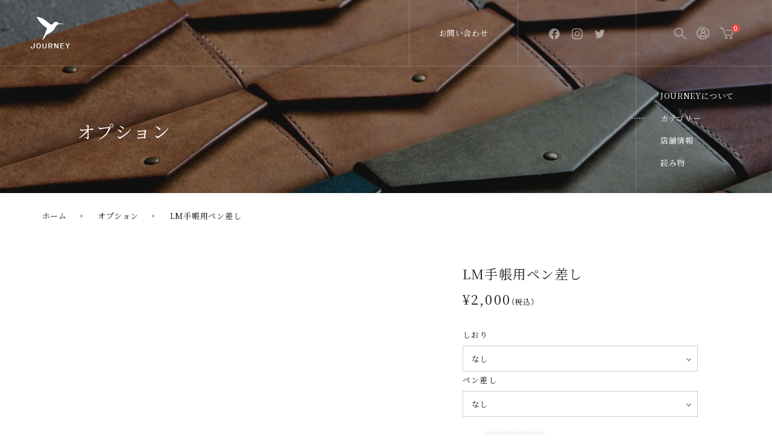

--- FILE ---
content_type: text/html; charset=utf-8
request_url: https://journey-leather.com/products/lm%E6%89%8B%E5%B8%B3%E7%94%A8%E3%83%9A%E3%83%B3%E5%B7%AE%E3%81%97
body_size: 27431
content:
<!doctype html>
<html lang="ja">
<head>
  <!-- Google Tag Manager -->
<script>(function(w,d,s,l,i){w[l]=w[l]||[];w[l].push({'gtm.start':
new Date().getTime(),event:'gtm.js'});var f=d.getElementsByTagName(s)[0],
j=d.createElement(s),dl=l!='dataLayer'?'&l='+l:'';j.async=true;j.src=
'https://www.googletagmanager.com/gtm.js?id='+i+dl;f.parentNode.insertBefore(j,f);
})(window,document,'script','dataLayer','GTM-PJT8LS4');</script>
<!-- End Google Tag Manager -->
<meta name="google-site-verification" content="KeVsvn2QegEqH1zyDVFvG_UBhnHwY9c2Uxc94TmvI5A" />
  <!-- Basic page needs ================================================== -->
  <meta charset="utf-8">
  <meta http-equiv="X-UA-Compatible" content="IE=edge,chrome=1">

  <link rel="shortcut icon" href="//journey-leather.com/cdn/shop/t/10/assets/favicon.ico?v=50326130160441247261728233313">

  

  <link rel="apple-touch-icon" href="//journey-leather.com/cdn/shop/t/10/assets/apple-touch-icon.png?v=67596744200066687021728233313">

  <!-- Title and description ================================================== -->
  <title>
    LM手帳用ペン差し &ndash; JOURNEY
  </title>

  

  <link rel="canonical" href="https://journey-leather.com/products/lm%e6%89%8b%e5%b8%b3%e7%94%a8%e3%83%9a%e3%83%b3%e5%b7%ae%e3%81%97">
  <meta name="viewport" content="width=device-width,initial-scale=1,shrink-to-fit=no">

  <!-- Helpers ================================================== -->
  <!-- /snippets/social-meta-tags.liquid -->




<meta property="og:site_name" content="JOURNEY">
<meta property="og:url" content="https://journey-leather.com/products/lm%e6%89%8b%e5%b8%b3%e7%94%a8%e3%83%9a%e3%83%b3%e5%b7%ae%e3%81%97">
<meta property="og:title" content="LM手帳用ペン差し">
<meta property="og:type" content="product">
<meta property="og:description" content="埼玉県川口市にある革製品の工房兼店舗、JOURNEY。丈夫な手縫いで財布やバッグなどの革製品を製作。">

  <meta property="og:price:amount" content="2,000">
  <meta property="og:price:currency" content="JPY">

<meta property="og:image" content="http://journey-leather.com/cdn/shop/files/ogp_959ded96-a2c3-4c5e-b752-520ea5456eca_1200x1200.png?v=1617603271">
<meta property="og:image:secure_url" content="https://journey-leather.com/cdn/shop/files/ogp_959ded96-a2c3-4c5e-b752-520ea5456eca_1200x1200.png?v=1617603271">


<meta name="twitter:card" content="summary_large_image">
<meta name="twitter:title" content="LM手帳用ペン差し">
<meta name="twitter:description" content="埼玉県川口市にある革製品の工房兼店舗、JOURNEY。丈夫な手縫いで財布やバッグなどの革製品を製作。">

  <link rel="canonical" href="https://journey-leather.com/products/lm%e6%89%8b%e5%b8%b3%e7%94%a8%e3%83%9a%e3%83%b3%e5%b7%ae%e3%81%97">
  <meta name="viewport" content="width=device-width,initial-scale=1,shrink-to-fit=no">
  <meta name="theme-color" content="#1f2021">


  <!-- CSS ================================================== -->
  <link rel="stylesheet" href="https://cdn.jsdelivr.net/npm/yakuhanjp@3.3.1/dist/css/yakuhanjp.min.css">
  <link rel="preconnect" href="https://fonts.gstatic.com">
  <link href="https://fonts.googleapis.com/css2?family=Noto+Sans+JP:wght@400;700&family=Noto+Serif+JP:wght@400;700&?family=Libre+Baskerville:wght@400;700&display=swap" rel="stylesheet">
  <link href="//journey-leather.com/cdn/shop/t/10/assets/common.css?v=129843328665126273871728240016" rel="stylesheet" type="text/css" media="all" />

  <!-- Sections ================================================== -->
  <script>
    window.theme = window.theme || {};
    theme.strings = {
      zoomClose: "Translation missing: ja.products.zoom.close",
      zoomPrev: "Translation missing: ja.products.zoom.prev",
      zoomNext: "Translation missing: ja.products.zoom.next",
      moneyFormat: "¥{{amount_no_decimals}}",
      addressError: "Translation missing: ja.home_page.map.address_error",
      addressNoResults: "Translation missing: ja.home_page.map.address_no_results",
      addressQueryLimit: "Translation missing: ja.home_page.map.address_query_limit_html",
      authError: "Translation missing: ja.home_page.map.auth_error_html",
      cartEmpty: "あなたのカートは現在空です。",
      cartCookie: "ショッピングカートを使用するためにCookieを有効にする",
      cartSavings: "保存する[savings]",
      productSlideLabel: "Translation missing: ja.products.product.slide_label"
    };
    theme.settings = {
      cartType: "drawer",
      gridType: null
    };
  </script>

  <script src="//journey-leather.com/cdn/shop/t/10/assets/jquery-3.5.1.min.js?v=133494139889153862371728233313" type="text/javascript"></script>

  <!-- Header hook for plugins ================================================== -->
  <script>window.performance && window.performance.mark && window.performance.mark('shopify.content_for_header.start');</script><meta name="google-site-verification" content="KeVsvn2QegEqH1zyDVFvG_UBhnHwY9c2Uxc94TmvI5A">
<meta id="shopify-digital-wallet" name="shopify-digital-wallet" content="/53161885849/digital_wallets/dialog">
<meta name="shopify-checkout-api-token" content="c12e236bd8bf8dd9f5a792399059e234">
<link rel="alternate" type="application/json+oembed" href="https://journey-leather.com/products/lm%e6%89%8b%e5%b8%b3%e7%94%a8%e3%83%9a%e3%83%b3%e5%b7%ae%e3%81%97.oembed">
<script async="async" src="/checkouts/internal/preloads.js?locale=ja-JP"></script>
<link rel="preconnect" href="https://shop.app" crossorigin="anonymous">
<script async="async" src="https://shop.app/checkouts/internal/preloads.js?locale=ja-JP&shop_id=53161885849" crossorigin="anonymous"></script>
<script id="apple-pay-shop-capabilities" type="application/json">{"shopId":53161885849,"countryCode":"JP","currencyCode":"JPY","merchantCapabilities":["supports3DS"],"merchantId":"gid:\/\/shopify\/Shop\/53161885849","merchantName":"JOURNEY","requiredBillingContactFields":["postalAddress","email"],"requiredShippingContactFields":["postalAddress","email"],"shippingType":"shipping","supportedNetworks":["visa","masterCard","amex","jcb","discover"],"total":{"type":"pending","label":"JOURNEY","amount":"1.00"},"shopifyPaymentsEnabled":true,"supportsSubscriptions":true}</script>
<script id="shopify-features" type="application/json">{"accessToken":"c12e236bd8bf8dd9f5a792399059e234","betas":["rich-media-storefront-analytics"],"domain":"journey-leather.com","predictiveSearch":false,"shopId":53161885849,"locale":"ja"}</script>
<script>var Shopify = Shopify || {};
Shopify.shop = "journeyleather.myshopify.com";
Shopify.locale = "ja";
Shopify.currency = {"active":"JPY","rate":"1.0"};
Shopify.country = "JP";
Shopify.theme = {"name":"enkbutter_theme","id":137965142169,"schema_name":"Brooklyn","schema_version":"17.1.0","theme_store_id":null,"role":"main"};
Shopify.theme.handle = "null";
Shopify.theme.style = {"id":null,"handle":null};
Shopify.cdnHost = "journey-leather.com/cdn";
Shopify.routes = Shopify.routes || {};
Shopify.routes.root = "/";</script>
<script type="module">!function(o){(o.Shopify=o.Shopify||{}).modules=!0}(window);</script>
<script>!function(o){function n(){var o=[];function n(){o.push(Array.prototype.slice.apply(arguments))}return n.q=o,n}var t=o.Shopify=o.Shopify||{};t.loadFeatures=n(),t.autoloadFeatures=n()}(window);</script>
<script>
  window.ShopifyPay = window.ShopifyPay || {};
  window.ShopifyPay.apiHost = "shop.app\/pay";
  window.ShopifyPay.redirectState = null;
</script>
<script id="shop-js-analytics" type="application/json">{"pageType":"product"}</script>
<script defer="defer" async type="module" src="//journey-leather.com/cdn/shopifycloud/shop-js/modules/v2/client.init-shop-cart-sync_Cun6Ba8E.ja.esm.js"></script>
<script defer="defer" async type="module" src="//journey-leather.com/cdn/shopifycloud/shop-js/modules/v2/chunk.common_DGWubyOB.esm.js"></script>
<script type="module">
  await import("//journey-leather.com/cdn/shopifycloud/shop-js/modules/v2/client.init-shop-cart-sync_Cun6Ba8E.ja.esm.js");
await import("//journey-leather.com/cdn/shopifycloud/shop-js/modules/v2/chunk.common_DGWubyOB.esm.js");

  window.Shopify.SignInWithShop?.initShopCartSync?.({"fedCMEnabled":true,"windoidEnabled":true});

</script>
<script>
  window.Shopify = window.Shopify || {};
  if (!window.Shopify.featureAssets) window.Shopify.featureAssets = {};
  window.Shopify.featureAssets['shop-js'] = {"shop-cart-sync":["modules/v2/client.shop-cart-sync_kpadWrR6.ja.esm.js","modules/v2/chunk.common_DGWubyOB.esm.js"],"init-fed-cm":["modules/v2/client.init-fed-cm_deEwcgdG.ja.esm.js","modules/v2/chunk.common_DGWubyOB.esm.js"],"shop-button":["modules/v2/client.shop-button_Bgl7Akkx.ja.esm.js","modules/v2/chunk.common_DGWubyOB.esm.js"],"shop-cash-offers":["modules/v2/client.shop-cash-offers_CGfJizyJ.ja.esm.js","modules/v2/chunk.common_DGWubyOB.esm.js","modules/v2/chunk.modal_Ba7vk6QP.esm.js"],"init-windoid":["modules/v2/client.init-windoid_DLaIoEuB.ja.esm.js","modules/v2/chunk.common_DGWubyOB.esm.js"],"shop-toast-manager":["modules/v2/client.shop-toast-manager_BZdAlEPY.ja.esm.js","modules/v2/chunk.common_DGWubyOB.esm.js"],"init-shop-email-lookup-coordinator":["modules/v2/client.init-shop-email-lookup-coordinator_BxGPdBrh.ja.esm.js","modules/v2/chunk.common_DGWubyOB.esm.js"],"init-shop-cart-sync":["modules/v2/client.init-shop-cart-sync_Cun6Ba8E.ja.esm.js","modules/v2/chunk.common_DGWubyOB.esm.js"],"avatar":["modules/v2/client.avatar_BTnouDA3.ja.esm.js"],"pay-button":["modules/v2/client.pay-button_iRJggQYg.ja.esm.js","modules/v2/chunk.common_DGWubyOB.esm.js"],"init-customer-accounts":["modules/v2/client.init-customer-accounts_BbQrQ-BF.ja.esm.js","modules/v2/client.shop-login-button_CXxZBmJa.ja.esm.js","modules/v2/chunk.common_DGWubyOB.esm.js","modules/v2/chunk.modal_Ba7vk6QP.esm.js"],"init-shop-for-new-customer-accounts":["modules/v2/client.init-shop-for-new-customer-accounts_48e-446J.ja.esm.js","modules/v2/client.shop-login-button_CXxZBmJa.ja.esm.js","modules/v2/chunk.common_DGWubyOB.esm.js","modules/v2/chunk.modal_Ba7vk6QP.esm.js"],"shop-login-button":["modules/v2/client.shop-login-button_CXxZBmJa.ja.esm.js","modules/v2/chunk.common_DGWubyOB.esm.js","modules/v2/chunk.modal_Ba7vk6QP.esm.js"],"init-customer-accounts-sign-up":["modules/v2/client.init-customer-accounts-sign-up_Bb65hYMR.ja.esm.js","modules/v2/client.shop-login-button_CXxZBmJa.ja.esm.js","modules/v2/chunk.common_DGWubyOB.esm.js","modules/v2/chunk.modal_Ba7vk6QP.esm.js"],"shop-follow-button":["modules/v2/client.shop-follow-button_BO2OQvUT.ja.esm.js","modules/v2/chunk.common_DGWubyOB.esm.js","modules/v2/chunk.modal_Ba7vk6QP.esm.js"],"checkout-modal":["modules/v2/client.checkout-modal__QRFVvMA.ja.esm.js","modules/v2/chunk.common_DGWubyOB.esm.js","modules/v2/chunk.modal_Ba7vk6QP.esm.js"],"lead-capture":["modules/v2/client.lead-capture_Be4qr8sG.ja.esm.js","modules/v2/chunk.common_DGWubyOB.esm.js","modules/v2/chunk.modal_Ba7vk6QP.esm.js"],"shop-login":["modules/v2/client.shop-login_BCaq99Td.ja.esm.js","modules/v2/chunk.common_DGWubyOB.esm.js","modules/v2/chunk.modal_Ba7vk6QP.esm.js"],"payment-terms":["modules/v2/client.payment-terms_C-1Cu6jg.ja.esm.js","modules/v2/chunk.common_DGWubyOB.esm.js","modules/v2/chunk.modal_Ba7vk6QP.esm.js"]};
</script>
<script>(function() {
  var isLoaded = false;
  function asyncLoad() {
    if (isLoaded) return;
    isLoaded = true;
    var urls = ["\/\/d1liekpayvooaz.cloudfront.net\/apps\/customizery\/customizery.js?shop=journeyleather.myshopify.com"];
    for (var i = 0; i < urls.length; i++) {
      var s = document.createElement('script');
      s.type = 'text/javascript';
      s.async = true;
      s.src = urls[i];
      var x = document.getElementsByTagName('script')[0];
      x.parentNode.insertBefore(s, x);
    }
  };
  if(window.attachEvent) {
    window.attachEvent('onload', asyncLoad);
  } else {
    window.addEventListener('load', asyncLoad, false);
  }
})();</script>
<script id="__st">var __st={"a":53161885849,"offset":32400,"reqid":"896677c6-ee0e-44a4-a3bb-c2d1b64e9293-1768687346","pageurl":"journey-leather.com\/products\/lm%E6%89%8B%E5%B8%B3%E7%94%A8%E3%83%9A%E3%83%B3%E5%B7%AE%E3%81%97","u":"2281fda9317e","p":"product","rtyp":"product","rid":7565580271769};</script>
<script>window.ShopifyPaypalV4VisibilityTracking = true;</script>
<script id="captcha-bootstrap">!function(){'use strict';const t='contact',e='account',n='new_comment',o=[[t,t],['blogs',n],['comments',n],[t,'customer']],c=[[e,'customer_login'],[e,'guest_login'],[e,'recover_customer_password'],[e,'create_customer']],r=t=>t.map((([t,e])=>`form[action*='/${t}']:not([data-nocaptcha='true']) input[name='form_type'][value='${e}']`)).join(','),a=t=>()=>t?[...document.querySelectorAll(t)].map((t=>t.form)):[];function s(){const t=[...o],e=r(t);return a(e)}const i='password',u='form_key',d=['recaptcha-v3-token','g-recaptcha-response','h-captcha-response',i],f=()=>{try{return window.sessionStorage}catch{return}},m='__shopify_v',_=t=>t.elements[u];function p(t,e,n=!1){try{const o=window.sessionStorage,c=JSON.parse(o.getItem(e)),{data:r}=function(t){const{data:e,action:n}=t;return t[m]||n?{data:e,action:n}:{data:t,action:n}}(c);for(const[e,n]of Object.entries(r))t.elements[e]&&(t.elements[e].value=n);n&&o.removeItem(e)}catch(o){console.error('form repopulation failed',{error:o})}}const l='form_type',E='cptcha';function T(t){t.dataset[E]=!0}const w=window,h=w.document,L='Shopify',v='ce_forms',y='captcha';let A=!1;((t,e)=>{const n=(g='f06e6c50-85a8-45c8-87d0-21a2b65856fe',I='https://cdn.shopify.com/shopifycloud/storefront-forms-hcaptcha/ce_storefront_forms_captcha_hcaptcha.v1.5.2.iife.js',D={infoText:'hCaptchaによる保護',privacyText:'プライバシー',termsText:'利用規約'},(t,e,n)=>{const o=w[L][v],c=o.bindForm;if(c)return c(t,g,e,D).then(n);var r;o.q.push([[t,g,e,D],n]),r=I,A||(h.body.append(Object.assign(h.createElement('script'),{id:'captcha-provider',async:!0,src:r})),A=!0)});var g,I,D;w[L]=w[L]||{},w[L][v]=w[L][v]||{},w[L][v].q=[],w[L][y]=w[L][y]||{},w[L][y].protect=function(t,e){n(t,void 0,e),T(t)},Object.freeze(w[L][y]),function(t,e,n,w,h,L){const[v,y,A,g]=function(t,e,n){const i=e?o:[],u=t?c:[],d=[...i,...u],f=r(d),m=r(i),_=r(d.filter((([t,e])=>n.includes(e))));return[a(f),a(m),a(_),s()]}(w,h,L),I=t=>{const e=t.target;return e instanceof HTMLFormElement?e:e&&e.form},D=t=>v().includes(t);t.addEventListener('submit',(t=>{const e=I(t);if(!e)return;const n=D(e)&&!e.dataset.hcaptchaBound&&!e.dataset.recaptchaBound,o=_(e),c=g().includes(e)&&(!o||!o.value);(n||c)&&t.preventDefault(),c&&!n&&(function(t){try{if(!f())return;!function(t){const e=f();if(!e)return;const n=_(t);if(!n)return;const o=n.value;o&&e.removeItem(o)}(t);const e=Array.from(Array(32),(()=>Math.random().toString(36)[2])).join('');!function(t,e){_(t)||t.append(Object.assign(document.createElement('input'),{type:'hidden',name:u})),t.elements[u].value=e}(t,e),function(t,e){const n=f();if(!n)return;const o=[...t.querySelectorAll(`input[type='${i}']`)].map((({name:t})=>t)),c=[...d,...o],r={};for(const[a,s]of new FormData(t).entries())c.includes(a)||(r[a]=s);n.setItem(e,JSON.stringify({[m]:1,action:t.action,data:r}))}(t,e)}catch(e){console.error('failed to persist form',e)}}(e),e.submit())}));const S=(t,e)=>{t&&!t.dataset[E]&&(n(t,e.some((e=>e===t))),T(t))};for(const o of['focusin','change'])t.addEventListener(o,(t=>{const e=I(t);D(e)&&S(e,y())}));const B=e.get('form_key'),M=e.get(l),P=B&&M;t.addEventListener('DOMContentLoaded',(()=>{const t=y();if(P)for(const e of t)e.elements[l].value===M&&p(e,B);[...new Set([...A(),...v().filter((t=>'true'===t.dataset.shopifyCaptcha))])].forEach((e=>S(e,t)))}))}(h,new URLSearchParams(w.location.search),n,t,e,['guest_login'])})(!0,!0)}();</script>
<script integrity="sha256-4kQ18oKyAcykRKYeNunJcIwy7WH5gtpwJnB7kiuLZ1E=" data-source-attribution="shopify.loadfeatures" defer="defer" src="//journey-leather.com/cdn/shopifycloud/storefront/assets/storefront/load_feature-a0a9edcb.js" crossorigin="anonymous"></script>
<script crossorigin="anonymous" defer="defer" src="//journey-leather.com/cdn/shopifycloud/storefront/assets/shopify_pay/storefront-65b4c6d7.js?v=20250812"></script>
<script data-source-attribution="shopify.dynamic_checkout.dynamic.init">var Shopify=Shopify||{};Shopify.PaymentButton=Shopify.PaymentButton||{isStorefrontPortableWallets:!0,init:function(){window.Shopify.PaymentButton.init=function(){};var t=document.createElement("script");t.src="https://journey-leather.com/cdn/shopifycloud/portable-wallets/latest/portable-wallets.ja.js",t.type="module",document.head.appendChild(t)}};
</script>
<script data-source-attribution="shopify.dynamic_checkout.buyer_consent">
  function portableWalletsHideBuyerConsent(e){var t=document.getElementById("shopify-buyer-consent"),n=document.getElementById("shopify-subscription-policy-button");t&&n&&(t.classList.add("hidden"),t.setAttribute("aria-hidden","true"),n.removeEventListener("click",e))}function portableWalletsShowBuyerConsent(e){var t=document.getElementById("shopify-buyer-consent"),n=document.getElementById("shopify-subscription-policy-button");t&&n&&(t.classList.remove("hidden"),t.removeAttribute("aria-hidden"),n.addEventListener("click",e))}window.Shopify?.PaymentButton&&(window.Shopify.PaymentButton.hideBuyerConsent=portableWalletsHideBuyerConsent,window.Shopify.PaymentButton.showBuyerConsent=portableWalletsShowBuyerConsent);
</script>
<script data-source-attribution="shopify.dynamic_checkout.cart.bootstrap">document.addEventListener("DOMContentLoaded",(function(){function t(){return document.querySelector("shopify-accelerated-checkout-cart, shopify-accelerated-checkout")}if(t())Shopify.PaymentButton.init();else{new MutationObserver((function(e,n){t()&&(Shopify.PaymentButton.init(),n.disconnect())})).observe(document.body,{childList:!0,subtree:!0})}}));
</script>
<link id="shopify-accelerated-checkout-styles" rel="stylesheet" media="screen" href="https://journey-leather.com/cdn/shopifycloud/portable-wallets/latest/accelerated-checkout-backwards-compat.css" crossorigin="anonymous">
<style id="shopify-accelerated-checkout-cart">
        #shopify-buyer-consent {
  margin-top: 1em;
  display: inline-block;
  width: 100%;
}

#shopify-buyer-consent.hidden {
  display: none;
}

#shopify-subscription-policy-button {
  background: none;
  border: none;
  padding: 0;
  text-decoration: underline;
  font-size: inherit;
  cursor: pointer;
}

#shopify-subscription-policy-button::before {
  box-shadow: none;
}

      </style>

<script>window.performance && window.performance.mark && window.performance.mark('shopify.content_for_header.end');</script>

  <script src="//journey-leather.com/cdn/shop/t/10/assets/theme.js?v=2714499875484567771728233313" defer="defer"></script>
  <script src="//journey-leather.com/cdn/shop/t/10/assets/modernizr.min.js?v=21391054748206432451728233313" type="text/javascript"></script>

  
  
  <meta name="facebook-domain-verification" content="3fzef1rifumuumh1d330sdvnnhc0s7" />
<!-- BEGIN app block: shopify://apps/judge-me-reviews/blocks/judgeme_core/61ccd3b1-a9f2-4160-9fe9-4fec8413e5d8 --><!-- Start of Judge.me Core -->






<link rel="dns-prefetch" href="https://cdnwidget.judge.me">
<link rel="dns-prefetch" href="https://cdn.judge.me">
<link rel="dns-prefetch" href="https://cdn1.judge.me">
<link rel="dns-prefetch" href="https://api.judge.me">

<script data-cfasync='false' class='jdgm-settings-script'>window.jdgmSettings={"pagination":5,"disable_web_reviews":false,"badge_no_review_text":"レビューなし","badge_n_reviews_text":"{{ n }}件のレビュー","badge_star_color":"#111111","hide_badge_preview_if_no_reviews":true,"badge_hide_text":false,"enforce_center_preview_badge":false,"widget_title":"カスタマーレビュー","widget_open_form_text":"レビューを書く","widget_close_form_text":"レビューをキャンセル","widget_refresh_page_text":"ページを更新","widget_summary_text":"使い手のひとこと（{{ number_of_reviews }}）","widget_no_review_text":"使い手のひとこと（0）","widget_name_field_text":"表示名","widget_verified_name_field_text":"認証された名前（公開）","widget_name_placeholder_text":"表示名","widget_required_field_error_text":"このフィールドは必須です。","widget_email_field_text":"メールアドレス","widget_verified_email_field_text":"認証されたメール（非公開、編集不可）","widget_email_placeholder_text":"あなたのメールアドレス（非公開）","widget_email_field_error_text":"有効なメールアドレスを入力してください。","widget_rating_field_text":"評価","widget_review_title_field_text":"レビュータイトル","widget_review_title_placeholder_text":"レビューにタイトルをつける","widget_review_body_field_text":"レビュー内容","widget_review_body_placeholder_text":"ここに書き始めてください...","widget_pictures_field_text":"写真/動画（任意）","widget_submit_review_text":"レビューを送信","widget_submit_verified_review_text":"認証済みレビューを送信","widget_submit_success_msg_with_auto_publish":"ありがとうございます！数分後にページを更新して、あなたのレビューを確認してください。\u003ca href='https://judge.me/login' target='_blank' rel='nofollow noopener'\u003eJudge.me\u003c/a\u003eにログインすることで、レビューの削除や編集ができます。","widget_submit_success_msg_no_auto_publish":"ありがとうございます！あなたのレビューはショップ管理者の承認を得た後に公開されます。\u003ca href='https://judge.me/login' target='_blank' rel='nofollow noopener'\u003eJudge.me\u003c/a\u003eにログインすることで、レビューの削除や編集ができます。","widget_show_default_reviews_out_of_total_text":"{{ n_reviews }}件のレビューのうち{{ n_reviews_shown }}件を表示しています。","widget_show_all_link_text":"すべて表示","widget_show_less_link_text":"表示を減らす","widget_author_said_text":"{{ reviewer_name }}の言葉：","widget_days_text":"{{ n }}日前","widget_weeks_text":"{{ n }}週間前","widget_months_text":"{{ n }}ヶ月前","widget_years_text":"{{ n }}年前","widget_yesterday_text":"昨日","widget_today_text":"今日","widget_replied_text":"\u003e\u003e {{ shop_name }}の返信：","widget_read_more_text":"続きを読む","widget_reviewer_name_as_initial":"","widget_rating_filter_color":"#fbcd0a","widget_rating_filter_see_all_text":"すべてのレビューを見る","widget_sorting_most_recent_text":"最新順","widget_sorting_highest_rating_text":"最高評価順","widget_sorting_lowest_rating_text":"最低評価順","widget_sorting_with_pictures_text":"写真付きのみ","widget_sorting_most_helpful_text":"最も役立つ順","widget_open_question_form_text":"質問する","widget_reviews_subtab_text":"レビュー","widget_questions_subtab_text":"質問","widget_question_label_text":"質問","widget_answer_label_text":"回答","widget_question_placeholder_text":"ここに質問を書いてください","widget_submit_question_text":"質問を送信","widget_question_submit_success_text":"ご質問ありがとうございます！回答があり次第ご連絡いたします。","widget_star_color":"#111111","verified_badge_text":"認証済み","verified_badge_bg_color":"","verified_badge_text_color":"","verified_badge_placement":"left-of-reviewer-name","widget_review_max_height":"","widget_hide_border":false,"widget_social_share":false,"widget_thumb":false,"widget_review_location_show":false,"widget_location_format":"","all_reviews_include_out_of_store_products":true,"all_reviews_out_of_store_text":"（ストア外）","all_reviews_pagination":100,"all_reviews_product_name_prefix_text":"について","enable_review_pictures":false,"enable_question_anwser":false,"widget_theme":"default","review_date_format":"mm/dd/yyyy","default_sort_method":"most-recent","widget_product_reviews_subtab_text":"製品レビュー","widget_shop_reviews_subtab_text":"ショップレビュー","widget_other_products_reviews_text":"他の製品のレビュー","widget_store_reviews_subtab_text":"ショップレビュー","widget_no_store_reviews_text":"この店舗はまだレビューを受け取っていません","widget_web_restriction_product_reviews_text":"この製品に対するレビューはまだありません","widget_no_items_text":"アイテムが見つかりません","widget_show_more_text":"もっと見る","widget_write_a_store_review_text":"ストアレビューを書く","widget_other_languages_heading":"他の言語のレビュー","widget_translate_review_text":"レビューを{{ language }}に翻訳","widget_translating_review_text":"翻訳中...","widget_show_original_translation_text":"原文を表示 ({{ language }})","widget_translate_review_failed_text":"レビューを翻訳できませんでした。","widget_translate_review_retry_text":"再試行","widget_translate_review_try_again_later_text":"後でもう一度お試しください","show_product_url_for_grouped_product":false,"widget_sorting_pictures_first_text":"写真を最初に","show_pictures_on_all_rev_page_mobile":false,"show_pictures_on_all_rev_page_desktop":false,"floating_tab_hide_mobile_install_preference":false,"floating_tab_button_name":"★ レビュー","floating_tab_title":"お客様の声","floating_tab_button_color":"","floating_tab_button_background_color":"","floating_tab_url":"","floating_tab_url_enabled":false,"floating_tab_tab_style":"text","all_reviews_text_badge_text":"お客様は当店を{{ shop.metafields.judgeme.all_reviews_count }}件のレビューに基づいて{{ shop.metafields.judgeme.all_reviews_rating | round: 1 }}/5と評価しています。","all_reviews_text_badge_text_branded_style":"{{ shop.metafields.judgeme.all_reviews_count }}件のレビューに基づいて5つ星中{{ shop.metafields.judgeme.all_reviews_rating | round: 1 }}つ星","is_all_reviews_text_badge_a_link":false,"show_stars_for_all_reviews_text_badge":false,"all_reviews_text_badge_url":"","all_reviews_text_style":"branded","all_reviews_text_color_style":"judgeme_brand_color","all_reviews_text_color":"#108474","all_reviews_text_show_jm_brand":true,"featured_carousel_show_header":true,"featured_carousel_title":"お客様の声","testimonials_carousel_title":"お客様の声","videos_carousel_title":"お客様の声","cards_carousel_title":"お客様の声","featured_carousel_count_text":"{{ n }}件のレビューから","featured_carousel_add_link_to_all_reviews_page":false,"featured_carousel_url":"","featured_carousel_show_images":true,"featured_carousel_autoslide_interval":5,"featured_carousel_arrows_on_the_sides":false,"featured_carousel_height":250,"featured_carousel_width":80,"featured_carousel_image_size":0,"featured_carousel_image_height":250,"featured_carousel_arrow_color":"#eeeeee","verified_count_badge_style":"branded","verified_count_badge_orientation":"horizontal","verified_count_badge_color_style":"judgeme_brand_color","verified_count_badge_color":"#108474","is_verified_count_badge_a_link":false,"verified_count_badge_url":"","verified_count_badge_show_jm_brand":true,"widget_rating_preset_default":5,"widget_first_sub_tab":"product-reviews","widget_show_histogram":true,"widget_histogram_use_custom_color":false,"widget_pagination_use_custom_color":false,"widget_star_use_custom_color":true,"widget_verified_badge_use_custom_color":false,"widget_write_review_use_custom_color":false,"picture_reminder_submit_button":"Upload Pictures","enable_review_videos":false,"mute_video_by_default":false,"widget_sorting_videos_first_text":"動画を最初に","widget_review_pending_text":"保留中","featured_carousel_items_for_large_screen":3,"social_share_options_order":"Facebook,Twitter","remove_microdata_snippet":false,"disable_json_ld":false,"enable_json_ld_products":false,"preview_badge_show_question_text":false,"preview_badge_no_question_text":"質問なし","preview_badge_n_question_text":"{{ number_of_questions }}件の質問","qa_badge_show_icon":false,"qa_badge_position":"same-row","remove_judgeme_branding":false,"widget_add_search_bar":false,"widget_search_bar_placeholder":"検索","widget_sorting_verified_only_text":"認証済みのみ","featured_carousel_theme":"default","featured_carousel_show_rating":true,"featured_carousel_show_title":true,"featured_carousel_show_body":true,"featured_carousel_show_date":false,"featured_carousel_show_reviewer":true,"featured_carousel_show_product":false,"featured_carousel_header_background_color":"#108474","featured_carousel_header_text_color":"#ffffff","featured_carousel_name_product_separator":"reviewed","featured_carousel_full_star_background":"#108474","featured_carousel_empty_star_background":"#dadada","featured_carousel_vertical_theme_background":"#f9fafb","featured_carousel_verified_badge_enable":true,"featured_carousel_verified_badge_color":"#108474","featured_carousel_border_style":"round","featured_carousel_review_line_length_limit":3,"featured_carousel_more_reviews_button_text":"さらにレビューを読む","featured_carousel_view_product_button_text":"製品を見る","all_reviews_page_load_reviews_on":"scroll","all_reviews_page_load_more_text":"さらにレビューを読み込む","disable_fb_tab_reviews":false,"enable_ajax_cdn_cache":false,"widget_advanced_speed_features":5,"widget_public_name_text":"のように公開表示","default_reviewer_name":"John Smith","default_reviewer_name_has_non_latin":true,"widget_reviewer_anonymous":"匿名","medals_widget_title":"Judge.me レビューメダル","medals_widget_background_color":"#f9fafb","medals_widget_position":"footer_all_pages","medals_widget_border_color":"#f9fafb","medals_widget_verified_text_position":"left","medals_widget_use_monochromatic_version":false,"medals_widget_elements_color":"#108474","show_reviewer_avatar":true,"widget_invalid_yt_video_url_error_text":"YouTubeビデオURLではありません","widget_max_length_field_error_text":"{0}文字以内で入力してください。","widget_show_country_flag":false,"widget_show_collected_via_shop_app":true,"widget_verified_by_shop_badge_style":"light","widget_verified_by_shop_text":"ショップによって認証","widget_show_photo_gallery":false,"widget_load_with_code_splitting":true,"widget_ugc_install_preference":false,"widget_ugc_title":"私たちが作り、あなたが共有","widget_ugc_subtitle":"タグ付けすると、あなたの写真が私たちのページで特集されます","widget_ugc_arrows_color":"#ffffff","widget_ugc_primary_button_text":"今すぐ購入","widget_ugc_primary_button_background_color":"#108474","widget_ugc_primary_button_text_color":"#ffffff","widget_ugc_primary_button_border_width":"0","widget_ugc_primary_button_border_style":"none","widget_ugc_primary_button_border_color":"#108474","widget_ugc_primary_button_border_radius":"25","widget_ugc_secondary_button_text":"さらに読み込む","widget_ugc_secondary_button_background_color":"#ffffff","widget_ugc_secondary_button_text_color":"#108474","widget_ugc_secondary_button_border_width":"2","widget_ugc_secondary_button_border_style":"solid","widget_ugc_secondary_button_border_color":"#108474","widget_ugc_secondary_button_border_radius":"25","widget_ugc_reviews_button_text":"レビューを見る","widget_ugc_reviews_button_background_color":"#ffffff","widget_ugc_reviews_button_text_color":"#108474","widget_ugc_reviews_button_border_width":"2","widget_ugc_reviews_button_border_style":"solid","widget_ugc_reviews_button_border_color":"#108474","widget_ugc_reviews_button_border_radius":"25","widget_ugc_reviews_button_link_to":"judgeme-reviews-page","widget_ugc_show_post_date":true,"widget_ugc_max_width":"800","widget_rating_metafield_value_type":true,"widget_primary_color":"#111111","widget_enable_secondary_color":false,"widget_secondary_color":"#edf5f5","widget_summary_average_rating_text":"5つ星中{{ average_rating }}つ星","widget_media_grid_title":"お客様の写真と動画","widget_media_grid_see_more_text":"もっと見る","widget_round_style":false,"widget_show_product_medals":true,"widget_verified_by_judgeme_text":"Judge.meによって認証","widget_show_store_medals":true,"widget_verified_by_judgeme_text_in_store_medals":"Judge.meによって認証","widget_media_field_exceed_quantity_message":"申し訳ありませんが、1つのレビューにつき{{ max_media }}つまでしか受け付けられません。","widget_media_field_exceed_limit_message":"{{ file_name }}が大きすぎます。{{ size_limit }}MB未満の{{ media_type }}を選択してください。","widget_review_submitted_text":"レビューが送信されました！","widget_question_submitted_text":"質問が送信されました！","widget_close_form_text_question":"キャンセル","widget_write_your_answer_here_text":"ここに回答を書いてください","widget_enabled_branded_link":true,"widget_show_collected_by_judgeme":true,"widget_reviewer_name_color":"","widget_write_review_text_color":"","widget_write_review_bg_color":"","widget_collected_by_judgeme_text":"Judge.meによって収集","widget_pagination_type":"standard","widget_load_more_text":"さらに読み込む","widget_load_more_color":"#108474","widget_full_review_text":"完全なレビュー","widget_read_more_reviews_text":"さらにレビューを読む","widget_read_questions_text":"質問を読む","widget_questions_and_answers_text":"質問と回答","widget_verified_by_text":"認証元","widget_verified_text":"認証済み","widget_number_of_reviews_text":"{{ number_of_reviews }}件のレビュー","widget_back_button_text":"戻る","widget_next_button_text":"次へ","widget_custom_forms_filter_button":"フィルター","custom_forms_style":"horizontal","widget_show_review_information":false,"how_reviews_are_collected":"レビューの収集方法は？","widget_show_review_keywords":false,"widget_gdpr_statement":"あなたのデータの使用方法：あなたが残したレビューについてのみ、必要な場合にのみご連絡いたします。レビューを送信することで、Judge.meの\u003ca href='https://judge.me/terms' target='_blank' rel='nofollow noopener'\u003e利用規約\u003c/a\u003e、\u003ca href='https://judge.me/privacy' target='_blank' rel='nofollow noopener'\u003eプライバシーポリシー\u003c/a\u003e、\u003ca href='https://judge.me/content-policy' target='_blank' rel='nofollow noopener'\u003eコンテンツポリシー\u003c/a\u003eに同意したことになります。","widget_multilingual_sorting_enabled":false,"widget_translate_review_content_enabled":false,"widget_translate_review_content_method":"manual","popup_widget_review_selection":"automatically_with_pictures","popup_widget_round_border_style":true,"popup_widget_show_title":true,"popup_widget_show_body":true,"popup_widget_show_reviewer":false,"popup_widget_show_product":true,"popup_widget_show_pictures":true,"popup_widget_use_review_picture":true,"popup_widget_show_on_home_page":true,"popup_widget_show_on_product_page":true,"popup_widget_show_on_collection_page":true,"popup_widget_show_on_cart_page":true,"popup_widget_position":"bottom_left","popup_widget_first_review_delay":5,"popup_widget_duration":5,"popup_widget_interval":5,"popup_widget_review_count":5,"popup_widget_hide_on_mobile":true,"review_snippet_widget_round_border_style":true,"review_snippet_widget_card_color":"#FFFFFF","review_snippet_widget_slider_arrows_background_color":"#FFFFFF","review_snippet_widget_slider_arrows_color":"#000000","review_snippet_widget_star_color":"#108474","show_product_variant":false,"all_reviews_product_variant_label_text":"バリエーション: ","widget_show_verified_branding":true,"widget_ai_summary_title":"お客様の声","widget_ai_summary_disclaimer":"最近のカスタマーレビューに基づくAI搭載レビュー要約","widget_show_ai_summary":false,"widget_show_ai_summary_bg":false,"widget_show_review_title_input":true,"redirect_reviewers_invited_via_email":"external_form","request_store_review_after_product_review":false,"request_review_other_products_in_order":false,"review_form_color_scheme":"default","review_form_corner_style":"square","review_form_star_color":{},"review_form_text_color":"#333333","review_form_background_color":"#ffffff","review_form_field_background_color":"#fafafa","review_form_button_color":{},"review_form_button_text_color":"#ffffff","review_form_modal_overlay_color":"#000000","review_content_screen_title_text":"この製品をどのように評価しますか？","review_content_introduction_text":"あなたの体験について少し共有していただけると嬉しいです。","store_review_form_title_text":"このストアをどのように評価しますか？","store_review_form_introduction_text":"あなたの体験について少し共有していただけると嬉しいです。","show_review_guidance_text":true,"one_star_review_guidance_text":"悪い","five_star_review_guidance_text":"素晴らしい","customer_information_screen_title_text":"あなたについて","customer_information_introduction_text":"あなたについてもっと教えてください。","custom_questions_screen_title_text":"あなたの体験について詳しく","custom_questions_introduction_text":"あなたの体験についてより詳しく理解するための質問がいくつかあります。","review_submitted_screen_title_text":"レビューありがとうございます！","review_submitted_screen_thank_you_text":"現在処理中です。まもなくストアに表示されます。","review_submitted_screen_email_verification_text":"今送信したリンクをクリックしてメールアドレスを確認してください。これにより、レビューの信頼性を保つことができます。","review_submitted_request_store_review_text":"私たちとのお買い物体験を共有していただけませんか？","review_submitted_review_other_products_text":"これらの商品をレビューしていただけませんか？","store_review_screen_title_text":"あなたの購入体験を共有しますか？","store_review_introduction_text":"あなたのフィードバックを重視し、改善に活用します。あなたの思いや提案を共有してください。","reviewer_media_screen_title_picture_text":"写真を共有","reviewer_media_introduction_picture_text":"レビューを裏付ける写真をアップロードしてください。","reviewer_media_screen_title_video_text":"ビデオを共有","reviewer_media_introduction_video_text":"レビューを裏付けるビデオをアップロードしてください。","reviewer_media_screen_title_picture_or_video_text":"写真またはビデオを共有","reviewer_media_introduction_picture_or_video_text":"レビューを裏付ける写真またはビデオをアップロードしてください。","reviewer_media_youtube_url_text":"ここにYoutubeのURLを貼り付けてください","advanced_settings_next_step_button_text":"次へ","advanced_settings_close_review_button_text":"閉じる","modal_write_review_flow":false,"write_review_flow_required_text":"必須","write_review_flow_privacy_message_text":"個人情報を厳守します。","write_review_flow_anonymous_text":"匿名レビュー","write_review_flow_visibility_text":"これは他のお客様には表示されません。","write_review_flow_multiple_selection_help_text":"お好きなだけ選択してください","write_review_flow_single_selection_help_text":"一つのオプションを選択してください","write_review_flow_required_field_error_text":"この項目は必須です","write_review_flow_invalid_email_error_text":"有効なメールアドレスを入力してください","write_review_flow_max_length_error_text":"最大{{ max_length }}文字。","write_review_flow_media_upload_text":"\u003cb\u003eクリックしてアップロード\u003c/b\u003eまたはドラッグ\u0026ドロップ","write_review_flow_gdpr_statement":"必要な場合にのみ、あなたのレビューについてご連絡いたします。レビューを送信することで、当社の\u003ca href='https://judge.me/terms' target='_blank' rel='nofollow noopener'\u003e利用規約\u003c/a\u003eおよび\u003ca href='https://judge.me/privacy' target='_blank' rel='nofollow noopener'\u003eプライバシーポリシー\u003c/a\u003eに同意したものとみなされます。","rating_only_reviews_enabled":false,"show_negative_reviews_help_screen":false,"new_review_flow_help_screen_rating_threshold":3,"negative_review_resolution_screen_title_text":"もっと教えてください","negative_review_resolution_text":"お客様の体験は私たちにとって重要です。ご購入に問題がございましたら、私たちがサポートいたします。お気軽にお問い合わせください。状況を改善する機会をいただければ幸いです。","negative_review_resolution_button_text":"お問い合わせ","negative_review_resolution_proceed_with_review_text":"レビューを残す","negative_review_resolution_subject":"{{ shop_name }}での購入に関する問題。{{ order_name }}","preview_badge_collection_page_install_status":false,"widget_review_custom_css":"","preview_badge_custom_css":"","preview_badge_stars_count":"5-stars","featured_carousel_custom_css":"","floating_tab_custom_css":"","all_reviews_widget_custom_css":"","medals_widget_custom_css":"","verified_badge_custom_css":"","all_reviews_text_custom_css":"","transparency_badges_collected_via_store_invite":false,"transparency_badges_from_another_provider":false,"transparency_badges_collected_from_store_visitor":false,"transparency_badges_collected_by_verified_review_provider":false,"transparency_badges_earned_reward":false,"transparency_badges_collected_via_store_invite_text":"ストア招待によるレビュー収集","transparency_badges_from_another_provider_text":"他のプロバイダーからのレビュー収集","transparency_badges_collected_from_store_visitor_text":"ストア訪問者からのレビュー収集","transparency_badges_written_in_google_text":"Googleで書かれたレビュー","transparency_badges_written_in_etsy_text":"Etsyで書かれたレビュー","transparency_badges_written_in_shop_app_text":"Shop Appで書かれたレビュー","transparency_badges_earned_reward_text":"将来の購入に対する報酬を獲得したレビュー","product_review_widget_per_page":10,"widget_store_review_label_text":"ストアレビュー","checkout_comment_extension_title_on_product_page":"Customer Comments","checkout_comment_extension_num_latest_comment_show":5,"checkout_comment_extension_format":"name_and_timestamp","checkout_comment_customer_name":"last_initial","checkout_comment_comment_notification":true,"preview_badge_collection_page_install_preference":false,"preview_badge_home_page_install_preference":false,"preview_badge_product_page_install_preference":false,"review_widget_install_preference":"","review_carousel_install_preference":false,"floating_reviews_tab_install_preference":"none","verified_reviews_count_badge_install_preference":false,"all_reviews_text_install_preference":false,"review_widget_best_location":false,"judgeme_medals_install_preference":false,"review_widget_revamp_enabled":false,"review_widget_qna_enabled":false,"review_widget_header_theme":"minimal","review_widget_widget_title_enabled":true,"review_widget_header_text_size":"medium","review_widget_header_text_weight":"regular","review_widget_average_rating_style":"compact","review_widget_bar_chart_enabled":true,"review_widget_bar_chart_type":"numbers","review_widget_bar_chart_style":"standard","review_widget_expanded_media_gallery_enabled":false,"review_widget_reviews_section_theme":"standard","review_widget_image_style":"thumbnails","review_widget_review_image_ratio":"square","review_widget_stars_size":"medium","review_widget_verified_badge":"standard_text","review_widget_review_title_text_size":"medium","review_widget_review_text_size":"medium","review_widget_review_text_length":"medium","review_widget_number_of_columns_desktop":3,"review_widget_carousel_transition_speed":5,"review_widget_custom_questions_answers_display":"always","review_widget_button_text_color":"#FFFFFF","review_widget_text_color":"#000000","review_widget_lighter_text_color":"#7B7B7B","review_widget_corner_styling":"soft","review_widget_review_word_singular":"レビュー","review_widget_review_word_plural":"レビュー","review_widget_voting_label":"役立つ？","review_widget_shop_reply_label":"{{ shop_name }}からの返信：","review_widget_filters_title":"フィルター","qna_widget_question_word_singular":"質問","qna_widget_question_word_plural":"質問","qna_widget_answer_reply_label":"{{ answerer_name }}からの返信：","qna_content_screen_title_text":"この商品について質問","qna_widget_question_required_field_error_text":"質問を入力してください。","qna_widget_flow_gdpr_statement":"必要な場合にのみ、あなたの質問についてご連絡いたします。質問を送信することで、当社の\u003ca href='https://judge.me/terms' target='_blank' rel='nofollow noopener'\u003e利用規約\u003c/a\u003eおよび\u003ca href='https://judge.me/privacy' target='_blank' rel='nofollow noopener'\u003eプライバシーポリシー\u003c/a\u003eに同意したものとみなされます。","qna_widget_question_submitted_text":"質問ありがとうございます！","qna_widget_close_form_text_question":"閉じる","qna_widget_question_submit_success_text":"あなたの質問に回答が届いたら、あなたにメールでお知らせします。","all_reviews_widget_v2025_enabled":false,"all_reviews_widget_v2025_header_theme":"default","all_reviews_widget_v2025_widget_title_enabled":true,"all_reviews_widget_v2025_header_text_size":"medium","all_reviews_widget_v2025_header_text_weight":"regular","all_reviews_widget_v2025_average_rating_style":"compact","all_reviews_widget_v2025_bar_chart_enabled":true,"all_reviews_widget_v2025_bar_chart_type":"numbers","all_reviews_widget_v2025_bar_chart_style":"standard","all_reviews_widget_v2025_expanded_media_gallery_enabled":false,"all_reviews_widget_v2025_show_store_medals":true,"all_reviews_widget_v2025_show_photo_gallery":true,"all_reviews_widget_v2025_show_review_keywords":false,"all_reviews_widget_v2025_show_ai_summary":false,"all_reviews_widget_v2025_show_ai_summary_bg":false,"all_reviews_widget_v2025_add_search_bar":false,"all_reviews_widget_v2025_default_sort_method":"most-recent","all_reviews_widget_v2025_reviews_per_page":10,"all_reviews_widget_v2025_reviews_section_theme":"default","all_reviews_widget_v2025_image_style":"thumbnails","all_reviews_widget_v2025_review_image_ratio":"square","all_reviews_widget_v2025_stars_size":"medium","all_reviews_widget_v2025_verified_badge":"bold_badge","all_reviews_widget_v2025_review_title_text_size":"medium","all_reviews_widget_v2025_review_text_size":"medium","all_reviews_widget_v2025_review_text_length":"medium","all_reviews_widget_v2025_number_of_columns_desktop":3,"all_reviews_widget_v2025_carousel_transition_speed":5,"all_reviews_widget_v2025_custom_questions_answers_display":"always","all_reviews_widget_v2025_show_product_variant":false,"all_reviews_widget_v2025_show_reviewer_avatar":true,"all_reviews_widget_v2025_reviewer_name_as_initial":"","all_reviews_widget_v2025_review_location_show":false,"all_reviews_widget_v2025_location_format":"","all_reviews_widget_v2025_show_country_flag":false,"all_reviews_widget_v2025_verified_by_shop_badge_style":"light","all_reviews_widget_v2025_social_share":false,"all_reviews_widget_v2025_social_share_options_order":"Facebook,Twitter,LinkedIn,Pinterest","all_reviews_widget_v2025_pagination_type":"standard","all_reviews_widget_v2025_button_text_color":"#FFFFFF","all_reviews_widget_v2025_text_color":"#000000","all_reviews_widget_v2025_lighter_text_color":"#7B7B7B","all_reviews_widget_v2025_corner_styling":"soft","all_reviews_widget_v2025_title":"カスタマーレビュー","all_reviews_widget_v2025_ai_summary_title":"お客様がこのストアについて言っていること","all_reviews_widget_v2025_no_review_text":"最初のレビューを書きましょう","platform":"shopify","branding_url":"https://app.judge.me/reviews/stores/journey-leather.com","branding_text":"Powered by Judge.me","locale":"en","reply_name":"JOURNEY","widget_version":"3.0","footer":true,"autopublish":false,"review_dates":true,"enable_custom_form":false,"shop_use_review_site":true,"shop_locale":"ja","enable_multi_locales_translations":false,"show_review_title_input":true,"review_verification_email_status":"always","can_be_branded":true,"reply_name_text":"JOURNEY"};</script> <style class='jdgm-settings-style'>﻿.jdgm-xx{left:0}:root{--jdgm-primary-color: #111;--jdgm-secondary-color: rgba(17,17,17,0.1);--jdgm-star-color: #111;--jdgm-write-review-text-color: white;--jdgm-write-review-bg-color: #111111;--jdgm-paginate-color: #111;--jdgm-border-radius: 0;--jdgm-reviewer-name-color: #111111}.jdgm-histogram__bar-content{background-color:#111}.jdgm-rev[data-verified-buyer=true] .jdgm-rev__icon.jdgm-rev__icon:after,.jdgm-rev__buyer-badge.jdgm-rev__buyer-badge{color:white;background-color:#111}.jdgm-review-widget--small .jdgm-gallery.jdgm-gallery .jdgm-gallery__thumbnail-link:nth-child(8) .jdgm-gallery__thumbnail-wrapper.jdgm-gallery__thumbnail-wrapper:before{content:"もっと見る"}@media only screen and (min-width: 768px){.jdgm-gallery.jdgm-gallery .jdgm-gallery__thumbnail-link:nth-child(8) .jdgm-gallery__thumbnail-wrapper.jdgm-gallery__thumbnail-wrapper:before{content:"もっと見る"}}.jdgm-preview-badge .jdgm-star.jdgm-star{color:#111111}.jdgm-prev-badge[data-average-rating='0.00']{display:none !important}.jdgm-author-all-initials{display:none !important}.jdgm-author-last-initial{display:none !important}.jdgm-rev-widg__title{visibility:hidden}.jdgm-rev-widg__summary-text{visibility:hidden}.jdgm-prev-badge__text{visibility:hidden}.jdgm-rev__prod-link-prefix:before{content:'について'}.jdgm-rev__variant-label:before{content:'バリエーション: '}.jdgm-rev__out-of-store-text:before{content:'（ストア外）'}@media only screen and (min-width: 768px){.jdgm-rev__pics .jdgm-rev_all-rev-page-picture-separator,.jdgm-rev__pics .jdgm-rev__product-picture{display:none}}@media only screen and (max-width: 768px){.jdgm-rev__pics .jdgm-rev_all-rev-page-picture-separator,.jdgm-rev__pics .jdgm-rev__product-picture{display:none}}.jdgm-preview-badge[data-template="product"]{display:none !important}.jdgm-preview-badge[data-template="collection"]{display:none !important}.jdgm-preview-badge[data-template="index"]{display:none !important}.jdgm-review-widget[data-from-snippet="true"]{display:none !important}.jdgm-verified-count-badget[data-from-snippet="true"]{display:none !important}.jdgm-carousel-wrapper[data-from-snippet="true"]{display:none !important}.jdgm-all-reviews-text[data-from-snippet="true"]{display:none !important}.jdgm-medals-section[data-from-snippet="true"]{display:none !important}.jdgm-ugc-media-wrapper[data-from-snippet="true"]{display:none !important}.jdgm-rev__transparency-badge[data-badge-type="review_collected_via_store_invitation"]{display:none !important}.jdgm-rev__transparency-badge[data-badge-type="review_collected_from_another_provider"]{display:none !important}.jdgm-rev__transparency-badge[data-badge-type="review_collected_from_store_visitor"]{display:none !important}.jdgm-rev__transparency-badge[data-badge-type="review_written_in_etsy"]{display:none !important}.jdgm-rev__transparency-badge[data-badge-type="review_written_in_google_business"]{display:none !important}.jdgm-rev__transparency-badge[data-badge-type="review_written_in_shop_app"]{display:none !important}.jdgm-rev__transparency-badge[data-badge-type="review_earned_for_future_purchase"]{display:none !important}.jdgm-review-snippet-widget .jdgm-rev-snippet-widget__cards-container .jdgm-rev-snippet-card{border-radius:8px;background:#fff}.jdgm-review-snippet-widget .jdgm-rev-snippet-widget__cards-container .jdgm-rev-snippet-card__rev-rating .jdgm-star{color:#108474}.jdgm-review-snippet-widget .jdgm-rev-snippet-widget__prev-btn,.jdgm-review-snippet-widget .jdgm-rev-snippet-widget__next-btn{border-radius:50%;background:#fff}.jdgm-review-snippet-widget .jdgm-rev-snippet-widget__prev-btn>svg,.jdgm-review-snippet-widget .jdgm-rev-snippet-widget__next-btn>svg{fill:#000}.jdgm-full-rev-modal.rev-snippet-widget .jm-mfp-container .jm-mfp-content,.jdgm-full-rev-modal.rev-snippet-widget .jm-mfp-container .jdgm-full-rev__icon,.jdgm-full-rev-modal.rev-snippet-widget .jm-mfp-container .jdgm-full-rev__pic-img,.jdgm-full-rev-modal.rev-snippet-widget .jm-mfp-container .jdgm-full-rev__reply{border-radius:8px}.jdgm-full-rev-modal.rev-snippet-widget .jm-mfp-container .jdgm-full-rev[data-verified-buyer="true"] .jdgm-full-rev__icon::after{border-radius:8px}.jdgm-full-rev-modal.rev-snippet-widget .jm-mfp-container .jdgm-full-rev .jdgm-rev__buyer-badge{border-radius:calc( 8px / 2 )}.jdgm-full-rev-modal.rev-snippet-widget .jm-mfp-container .jdgm-full-rev .jdgm-full-rev__replier::before{content:'JOURNEY'}.jdgm-full-rev-modal.rev-snippet-widget .jm-mfp-container .jdgm-full-rev .jdgm-full-rev__product-button{border-radius:calc( 8px * 6 )}
</style> <style class='jdgm-settings-style'></style>

  
  
  
  <style class='jdgm-miracle-styles'>
  @-webkit-keyframes jdgm-spin{0%{-webkit-transform:rotate(0deg);-ms-transform:rotate(0deg);transform:rotate(0deg)}100%{-webkit-transform:rotate(359deg);-ms-transform:rotate(359deg);transform:rotate(359deg)}}@keyframes jdgm-spin{0%{-webkit-transform:rotate(0deg);-ms-transform:rotate(0deg);transform:rotate(0deg)}100%{-webkit-transform:rotate(359deg);-ms-transform:rotate(359deg);transform:rotate(359deg)}}@font-face{font-family:'JudgemeStar';src:url("[data-uri]") format("woff");font-weight:normal;font-style:normal}.jdgm-star{font-family:'JudgemeStar';display:inline !important;text-decoration:none !important;padding:0 4px 0 0 !important;margin:0 !important;font-weight:bold;opacity:1;-webkit-font-smoothing:antialiased;-moz-osx-font-smoothing:grayscale}.jdgm-star:hover{opacity:1}.jdgm-star:last-of-type{padding:0 !important}.jdgm-star.jdgm--on:before{content:"\e000"}.jdgm-star.jdgm--off:before{content:"\e001"}.jdgm-star.jdgm--half:before{content:"\e002"}.jdgm-widget *{margin:0;line-height:1.4;-webkit-box-sizing:border-box;-moz-box-sizing:border-box;box-sizing:border-box;-webkit-overflow-scrolling:touch}.jdgm-hidden{display:none !important;visibility:hidden !important}.jdgm-temp-hidden{display:none}.jdgm-spinner{width:40px;height:40px;margin:auto;border-radius:50%;border-top:2px solid #eee;border-right:2px solid #eee;border-bottom:2px solid #eee;border-left:2px solid #ccc;-webkit-animation:jdgm-spin 0.8s infinite linear;animation:jdgm-spin 0.8s infinite linear}.jdgm-prev-badge{display:block !important}

</style>


  
  
   


<script data-cfasync='false' class='jdgm-script'>
!function(e){window.jdgm=window.jdgm||{},jdgm.CDN_HOST="https://cdnwidget.judge.me/",jdgm.CDN_HOST_ALT="https://cdn2.judge.me/cdn/widget_frontend/",jdgm.API_HOST="https://api.judge.me/",jdgm.CDN_BASE_URL="https://cdn.shopify.com/extensions/019bc7fe-07a5-7fc5-85e3-4a4175980733/judgeme-extensions-296/assets/",
jdgm.docReady=function(d){(e.attachEvent?"complete"===e.readyState:"loading"!==e.readyState)?
setTimeout(d,0):e.addEventListener("DOMContentLoaded",d)},jdgm.loadCSS=function(d,t,o,a){
!o&&jdgm.loadCSS.requestedUrls.indexOf(d)>=0||(jdgm.loadCSS.requestedUrls.push(d),
(a=e.createElement("link")).rel="stylesheet",a.class="jdgm-stylesheet",a.media="nope!",
a.href=d,a.onload=function(){this.media="all",t&&setTimeout(t)},e.body.appendChild(a))},
jdgm.loadCSS.requestedUrls=[],jdgm.loadJS=function(e,d){var t=new XMLHttpRequest;
t.onreadystatechange=function(){4===t.readyState&&(Function(t.response)(),d&&d(t.response))},
t.open("GET",e),t.onerror=function(){if(e.indexOf(jdgm.CDN_HOST)===0&&jdgm.CDN_HOST_ALT!==jdgm.CDN_HOST){var f=e.replace(jdgm.CDN_HOST,jdgm.CDN_HOST_ALT);jdgm.loadJS(f,d)}},t.send()},jdgm.docReady((function(){(window.jdgmLoadCSS||e.querySelectorAll(
".jdgm-widget, .jdgm-all-reviews-page").length>0)&&(jdgmSettings.widget_load_with_code_splitting?
parseFloat(jdgmSettings.widget_version)>=3?jdgm.loadCSS(jdgm.CDN_HOST+"widget_v3/base.css"):
jdgm.loadCSS(jdgm.CDN_HOST+"widget/base.css"):jdgm.loadCSS(jdgm.CDN_HOST+"shopify_v2.css"),
jdgm.loadJS(jdgm.CDN_HOST+"loa"+"der.js"))}))}(document);
</script>
<noscript><link rel="stylesheet" type="text/css" media="all" href="https://cdnwidget.judge.me/shopify_v2.css"></noscript>

<!-- BEGIN app snippet: theme_fix_tags --><script>
  (function() {
    var jdgmThemeFixes = null;
    if (!jdgmThemeFixes) return;
    var thisThemeFix = jdgmThemeFixes[Shopify.theme.id];
    if (!thisThemeFix) return;

    if (thisThemeFix.html) {
      document.addEventListener("DOMContentLoaded", function() {
        var htmlDiv = document.createElement('div');
        htmlDiv.classList.add('jdgm-theme-fix-html');
        htmlDiv.innerHTML = thisThemeFix.html;
        document.body.append(htmlDiv);
      });
    };

    if (thisThemeFix.css) {
      var styleTag = document.createElement('style');
      styleTag.classList.add('jdgm-theme-fix-style');
      styleTag.innerHTML = thisThemeFix.css;
      document.head.append(styleTag);
    };

    if (thisThemeFix.js) {
      var scriptTag = document.createElement('script');
      scriptTag.classList.add('jdgm-theme-fix-script');
      scriptTag.innerHTML = thisThemeFix.js;
      document.head.append(scriptTag);
    };
  })();
</script>
<!-- END app snippet -->
<!-- End of Judge.me Core -->



<!-- END app block --><script src="https://cdn.shopify.com/extensions/019bc7fe-07a5-7fc5-85e3-4a4175980733/judgeme-extensions-296/assets/loader.js" type="text/javascript" defer="defer"></script>
<link href="https://monorail-edge.shopifysvc.com" rel="dns-prefetch">
<script>(function(){if ("sendBeacon" in navigator && "performance" in window) {try {var session_token_from_headers = performance.getEntriesByType('navigation')[0].serverTiming.find(x => x.name == '_s').description;} catch {var session_token_from_headers = undefined;}var session_cookie_matches = document.cookie.match(/_shopify_s=([^;]*)/);var session_token_from_cookie = session_cookie_matches && session_cookie_matches.length === 2 ? session_cookie_matches[1] : "";var session_token = session_token_from_headers || session_token_from_cookie || "";function handle_abandonment_event(e) {var entries = performance.getEntries().filter(function(entry) {return /monorail-edge.shopifysvc.com/.test(entry.name);});if (!window.abandonment_tracked && entries.length === 0) {window.abandonment_tracked = true;var currentMs = Date.now();var navigation_start = performance.timing.navigationStart;var payload = {shop_id: 53161885849,url: window.location.href,navigation_start,duration: currentMs - navigation_start,session_token,page_type: "product"};window.navigator.sendBeacon("https://monorail-edge.shopifysvc.com/v1/produce", JSON.stringify({schema_id: "online_store_buyer_site_abandonment/1.1",payload: payload,metadata: {event_created_at_ms: currentMs,event_sent_at_ms: currentMs}}));}}window.addEventListener('pagehide', handle_abandonment_event);}}());</script>
<script id="web-pixels-manager-setup">(function e(e,d,r,n,o){if(void 0===o&&(o={}),!Boolean(null===(a=null===(i=window.Shopify)||void 0===i?void 0:i.analytics)||void 0===a?void 0:a.replayQueue)){var i,a;window.Shopify=window.Shopify||{};var t=window.Shopify;t.analytics=t.analytics||{};var s=t.analytics;s.replayQueue=[],s.publish=function(e,d,r){return s.replayQueue.push([e,d,r]),!0};try{self.performance.mark("wpm:start")}catch(e){}var l=function(){var e={modern:/Edge?\/(1{2}[4-9]|1[2-9]\d|[2-9]\d{2}|\d{4,})\.\d+(\.\d+|)|Firefox\/(1{2}[4-9]|1[2-9]\d|[2-9]\d{2}|\d{4,})\.\d+(\.\d+|)|Chrom(ium|e)\/(9{2}|\d{3,})\.\d+(\.\d+|)|(Maci|X1{2}).+ Version\/(15\.\d+|(1[6-9]|[2-9]\d|\d{3,})\.\d+)([,.]\d+|)( \(\w+\)|)( Mobile\/\w+|) Safari\/|Chrome.+OPR\/(9{2}|\d{3,})\.\d+\.\d+|(CPU[ +]OS|iPhone[ +]OS|CPU[ +]iPhone|CPU IPhone OS|CPU iPad OS)[ +]+(15[._]\d+|(1[6-9]|[2-9]\d|\d{3,})[._]\d+)([._]\d+|)|Android:?[ /-](13[3-9]|1[4-9]\d|[2-9]\d{2}|\d{4,})(\.\d+|)(\.\d+|)|Android.+Firefox\/(13[5-9]|1[4-9]\d|[2-9]\d{2}|\d{4,})\.\d+(\.\d+|)|Android.+Chrom(ium|e)\/(13[3-9]|1[4-9]\d|[2-9]\d{2}|\d{4,})\.\d+(\.\d+|)|SamsungBrowser\/([2-9]\d|\d{3,})\.\d+/,legacy:/Edge?\/(1[6-9]|[2-9]\d|\d{3,})\.\d+(\.\d+|)|Firefox\/(5[4-9]|[6-9]\d|\d{3,})\.\d+(\.\d+|)|Chrom(ium|e)\/(5[1-9]|[6-9]\d|\d{3,})\.\d+(\.\d+|)([\d.]+$|.*Safari\/(?![\d.]+ Edge\/[\d.]+$))|(Maci|X1{2}).+ Version\/(10\.\d+|(1[1-9]|[2-9]\d|\d{3,})\.\d+)([,.]\d+|)( \(\w+\)|)( Mobile\/\w+|) Safari\/|Chrome.+OPR\/(3[89]|[4-9]\d|\d{3,})\.\d+\.\d+|(CPU[ +]OS|iPhone[ +]OS|CPU[ +]iPhone|CPU IPhone OS|CPU iPad OS)[ +]+(10[._]\d+|(1[1-9]|[2-9]\d|\d{3,})[._]\d+)([._]\d+|)|Android:?[ /-](13[3-9]|1[4-9]\d|[2-9]\d{2}|\d{4,})(\.\d+|)(\.\d+|)|Mobile Safari.+OPR\/([89]\d|\d{3,})\.\d+\.\d+|Android.+Firefox\/(13[5-9]|1[4-9]\d|[2-9]\d{2}|\d{4,})\.\d+(\.\d+|)|Android.+Chrom(ium|e)\/(13[3-9]|1[4-9]\d|[2-9]\d{2}|\d{4,})\.\d+(\.\d+|)|Android.+(UC? ?Browser|UCWEB|U3)[ /]?(15\.([5-9]|\d{2,})|(1[6-9]|[2-9]\d|\d{3,})\.\d+)\.\d+|SamsungBrowser\/(5\.\d+|([6-9]|\d{2,})\.\d+)|Android.+MQ{2}Browser\/(14(\.(9|\d{2,})|)|(1[5-9]|[2-9]\d|\d{3,})(\.\d+|))(\.\d+|)|K[Aa][Ii]OS\/(3\.\d+|([4-9]|\d{2,})\.\d+)(\.\d+|)/},d=e.modern,r=e.legacy,n=navigator.userAgent;return n.match(d)?"modern":n.match(r)?"legacy":"unknown"}(),u="modern"===l?"modern":"legacy",c=(null!=n?n:{modern:"",legacy:""})[u],f=function(e){return[e.baseUrl,"/wpm","/b",e.hashVersion,"modern"===e.buildTarget?"m":"l",".js"].join("")}({baseUrl:d,hashVersion:r,buildTarget:u}),m=function(e){var d=e.version,r=e.bundleTarget,n=e.surface,o=e.pageUrl,i=e.monorailEndpoint;return{emit:function(e){var a=e.status,t=e.errorMsg,s=(new Date).getTime(),l=JSON.stringify({metadata:{event_sent_at_ms:s},events:[{schema_id:"web_pixels_manager_load/3.1",payload:{version:d,bundle_target:r,page_url:o,status:a,surface:n,error_msg:t},metadata:{event_created_at_ms:s}}]});if(!i)return console&&console.warn&&console.warn("[Web Pixels Manager] No Monorail endpoint provided, skipping logging."),!1;try{return self.navigator.sendBeacon.bind(self.navigator)(i,l)}catch(e){}var u=new XMLHttpRequest;try{return u.open("POST",i,!0),u.setRequestHeader("Content-Type","text/plain"),u.send(l),!0}catch(e){return console&&console.warn&&console.warn("[Web Pixels Manager] Got an unhandled error while logging to Monorail."),!1}}}}({version:r,bundleTarget:l,surface:e.surface,pageUrl:self.location.href,monorailEndpoint:e.monorailEndpoint});try{o.browserTarget=l,function(e){var d=e.src,r=e.async,n=void 0===r||r,o=e.onload,i=e.onerror,a=e.sri,t=e.scriptDataAttributes,s=void 0===t?{}:t,l=document.createElement("script"),u=document.querySelector("head"),c=document.querySelector("body");if(l.async=n,l.src=d,a&&(l.integrity=a,l.crossOrigin="anonymous"),s)for(var f in s)if(Object.prototype.hasOwnProperty.call(s,f))try{l.dataset[f]=s[f]}catch(e){}if(o&&l.addEventListener("load",o),i&&l.addEventListener("error",i),u)u.appendChild(l);else{if(!c)throw new Error("Did not find a head or body element to append the script");c.appendChild(l)}}({src:f,async:!0,onload:function(){if(!function(){var e,d;return Boolean(null===(d=null===(e=window.Shopify)||void 0===e?void 0:e.analytics)||void 0===d?void 0:d.initialized)}()){var d=window.webPixelsManager.init(e)||void 0;if(d){var r=window.Shopify.analytics;r.replayQueue.forEach((function(e){var r=e[0],n=e[1],o=e[2];d.publishCustomEvent(r,n,o)})),r.replayQueue=[],r.publish=d.publishCustomEvent,r.visitor=d.visitor,r.initialized=!0}}},onerror:function(){return m.emit({status:"failed",errorMsg:"".concat(f," has failed to load")})},sri:function(e){var d=/^sha384-[A-Za-z0-9+/=]+$/;return"string"==typeof e&&d.test(e)}(c)?c:"",scriptDataAttributes:o}),m.emit({status:"loading"})}catch(e){m.emit({status:"failed",errorMsg:(null==e?void 0:e.message)||"Unknown error"})}}})({shopId: 53161885849,storefrontBaseUrl: "https://journey-leather.com",extensionsBaseUrl: "https://extensions.shopifycdn.com/cdn/shopifycloud/web-pixels-manager",monorailEndpoint: "https://monorail-edge.shopifysvc.com/unstable/produce_batch",surface: "storefront-renderer",enabledBetaFlags: ["2dca8a86"],webPixelsConfigList: [{"id":"1033306265","configuration":"{\"webPixelName\":\"Judge.me\"}","eventPayloadVersion":"v1","runtimeContext":"STRICT","scriptVersion":"34ad157958823915625854214640f0bf","type":"APP","apiClientId":683015,"privacyPurposes":["ANALYTICS"],"dataSharingAdjustments":{"protectedCustomerApprovalScopes":["read_customer_email","read_customer_name","read_customer_personal_data","read_customer_phone"]}},{"id":"531923097","configuration":"{\"config\":\"{\\\"pixel_id\\\":\\\"G-XPCX214WLL\\\",\\\"target_country\\\":\\\"JP\\\",\\\"gtag_events\\\":[{\\\"type\\\":\\\"begin_checkout\\\",\\\"action_label\\\":\\\"G-XPCX214WLL\\\"},{\\\"type\\\":\\\"search\\\",\\\"action_label\\\":\\\"G-XPCX214WLL\\\"},{\\\"type\\\":\\\"view_item\\\",\\\"action_label\\\":[\\\"G-XPCX214WLL\\\",\\\"MC-1NDMVGD7XP\\\"]},{\\\"type\\\":\\\"purchase\\\",\\\"action_label\\\":[\\\"G-XPCX214WLL\\\",\\\"MC-1NDMVGD7XP\\\"]},{\\\"type\\\":\\\"page_view\\\",\\\"action_label\\\":[\\\"G-XPCX214WLL\\\",\\\"MC-1NDMVGD7XP\\\"]},{\\\"type\\\":\\\"add_payment_info\\\",\\\"action_label\\\":\\\"G-XPCX214WLL\\\"},{\\\"type\\\":\\\"add_to_cart\\\",\\\"action_label\\\":\\\"G-XPCX214WLL\\\"}],\\\"enable_monitoring_mode\\\":false}\"}","eventPayloadVersion":"v1","runtimeContext":"OPEN","scriptVersion":"b2a88bafab3e21179ed38636efcd8a93","type":"APP","apiClientId":1780363,"privacyPurposes":[],"dataSharingAdjustments":{"protectedCustomerApprovalScopes":["read_customer_address","read_customer_email","read_customer_name","read_customer_personal_data","read_customer_phone"]}},{"id":"260833433","configuration":"{\"pixel_id\":\"2948623685419990\",\"pixel_type\":\"facebook_pixel\",\"metaapp_system_user_token\":\"-\"}","eventPayloadVersion":"v1","runtimeContext":"OPEN","scriptVersion":"ca16bc87fe92b6042fbaa3acc2fbdaa6","type":"APP","apiClientId":2329312,"privacyPurposes":["ANALYTICS","MARKETING","SALE_OF_DATA"],"dataSharingAdjustments":{"protectedCustomerApprovalScopes":["read_customer_address","read_customer_email","read_customer_name","read_customer_personal_data","read_customer_phone"]}},{"id":"shopify-app-pixel","configuration":"{}","eventPayloadVersion":"v1","runtimeContext":"STRICT","scriptVersion":"0450","apiClientId":"shopify-pixel","type":"APP","privacyPurposes":["ANALYTICS","MARKETING"]},{"id":"shopify-custom-pixel","eventPayloadVersion":"v1","runtimeContext":"LAX","scriptVersion":"0450","apiClientId":"shopify-pixel","type":"CUSTOM","privacyPurposes":["ANALYTICS","MARKETING"]}],isMerchantRequest: false,initData: {"shop":{"name":"JOURNEY","paymentSettings":{"currencyCode":"JPY"},"myshopifyDomain":"journeyleather.myshopify.com","countryCode":"JP","storefrontUrl":"https:\/\/journey-leather.com"},"customer":null,"cart":null,"checkout":null,"productVariants":[{"price":{"amount":2000.0,"currencyCode":"JPY"},"product":{"title":"LM手帳用ペン差し","vendor":"JOURNEY","id":"7565580271769","untranslatedTitle":"LM手帳用ペン差し","url":"\/products\/lm%E6%89%8B%E5%B8%B3%E7%94%A8%E3%83%9A%E3%83%B3%E5%B7%AE%E3%81%97","type":"オプション"},"id":"42772033962137","image":null,"sku":"","title":"Default Title","untranslatedTitle":"Default Title"}],"purchasingCompany":null},},"https://journey-leather.com/cdn","fcfee988w5aeb613cpc8e4bc33m6693e112",{"modern":"","legacy":""},{"shopId":"53161885849","storefrontBaseUrl":"https:\/\/journey-leather.com","extensionBaseUrl":"https:\/\/extensions.shopifycdn.com\/cdn\/shopifycloud\/web-pixels-manager","surface":"storefront-renderer","enabledBetaFlags":"[\"2dca8a86\"]","isMerchantRequest":"false","hashVersion":"fcfee988w5aeb613cpc8e4bc33m6693e112","publish":"custom","events":"[[\"page_viewed\",{}],[\"product_viewed\",{\"productVariant\":{\"price\":{\"amount\":2000.0,\"currencyCode\":\"JPY\"},\"product\":{\"title\":\"LM手帳用ペン差し\",\"vendor\":\"JOURNEY\",\"id\":\"7565580271769\",\"untranslatedTitle\":\"LM手帳用ペン差し\",\"url\":\"\/products\/lm%E6%89%8B%E5%B8%B3%E7%94%A8%E3%83%9A%E3%83%B3%E5%B7%AE%E3%81%97\",\"type\":\"オプション\"},\"id\":\"42772033962137\",\"image\":null,\"sku\":\"\",\"title\":\"Default Title\",\"untranslatedTitle\":\"Default Title\"}}]]"});</script><script>
  window.ShopifyAnalytics = window.ShopifyAnalytics || {};
  window.ShopifyAnalytics.meta = window.ShopifyAnalytics.meta || {};
  window.ShopifyAnalytics.meta.currency = 'JPY';
  var meta = {"product":{"id":7565580271769,"gid":"gid:\/\/shopify\/Product\/7565580271769","vendor":"JOURNEY","type":"オプション","handle":"lm手帳用ペン差し","variants":[{"id":42772033962137,"price":200000,"name":"LM手帳用ペン差し","public_title":null,"sku":""}],"remote":false},"page":{"pageType":"product","resourceType":"product","resourceId":7565580271769,"requestId":"896677c6-ee0e-44a4-a3bb-c2d1b64e9293-1768687346"}};
  for (var attr in meta) {
    window.ShopifyAnalytics.meta[attr] = meta[attr];
  }
</script>
<script class="analytics">
  (function () {
    var customDocumentWrite = function(content) {
      var jquery = null;

      if (window.jQuery) {
        jquery = window.jQuery;
      } else if (window.Checkout && window.Checkout.$) {
        jquery = window.Checkout.$;
      }

      if (jquery) {
        jquery('body').append(content);
      }
    };

    var hasLoggedConversion = function(token) {
      if (token) {
        return document.cookie.indexOf('loggedConversion=' + token) !== -1;
      }
      return false;
    }

    var setCookieIfConversion = function(token) {
      if (token) {
        var twoMonthsFromNow = new Date(Date.now());
        twoMonthsFromNow.setMonth(twoMonthsFromNow.getMonth() + 2);

        document.cookie = 'loggedConversion=' + token + '; expires=' + twoMonthsFromNow;
      }
    }

    var trekkie = window.ShopifyAnalytics.lib = window.trekkie = window.trekkie || [];
    if (trekkie.integrations) {
      return;
    }
    trekkie.methods = [
      'identify',
      'page',
      'ready',
      'track',
      'trackForm',
      'trackLink'
    ];
    trekkie.factory = function(method) {
      return function() {
        var args = Array.prototype.slice.call(arguments);
        args.unshift(method);
        trekkie.push(args);
        return trekkie;
      };
    };
    for (var i = 0; i < trekkie.methods.length; i++) {
      var key = trekkie.methods[i];
      trekkie[key] = trekkie.factory(key);
    }
    trekkie.load = function(config) {
      trekkie.config = config || {};
      trekkie.config.initialDocumentCookie = document.cookie;
      var first = document.getElementsByTagName('script')[0];
      var script = document.createElement('script');
      script.type = 'text/javascript';
      script.onerror = function(e) {
        var scriptFallback = document.createElement('script');
        scriptFallback.type = 'text/javascript';
        scriptFallback.onerror = function(error) {
                var Monorail = {
      produce: function produce(monorailDomain, schemaId, payload) {
        var currentMs = new Date().getTime();
        var event = {
          schema_id: schemaId,
          payload: payload,
          metadata: {
            event_created_at_ms: currentMs,
            event_sent_at_ms: currentMs
          }
        };
        return Monorail.sendRequest("https://" + monorailDomain + "/v1/produce", JSON.stringify(event));
      },
      sendRequest: function sendRequest(endpointUrl, payload) {
        // Try the sendBeacon API
        if (window && window.navigator && typeof window.navigator.sendBeacon === 'function' && typeof window.Blob === 'function' && !Monorail.isIos12()) {
          var blobData = new window.Blob([payload], {
            type: 'text/plain'
          });

          if (window.navigator.sendBeacon(endpointUrl, blobData)) {
            return true;
          } // sendBeacon was not successful

        } // XHR beacon

        var xhr = new XMLHttpRequest();

        try {
          xhr.open('POST', endpointUrl);
          xhr.setRequestHeader('Content-Type', 'text/plain');
          xhr.send(payload);
        } catch (e) {
          console.log(e);
        }

        return false;
      },
      isIos12: function isIos12() {
        return window.navigator.userAgent.lastIndexOf('iPhone; CPU iPhone OS 12_') !== -1 || window.navigator.userAgent.lastIndexOf('iPad; CPU OS 12_') !== -1;
      }
    };
    Monorail.produce('monorail-edge.shopifysvc.com',
      'trekkie_storefront_load_errors/1.1',
      {shop_id: 53161885849,
      theme_id: 137965142169,
      app_name: "storefront",
      context_url: window.location.href,
      source_url: "//journey-leather.com/cdn/s/trekkie.storefront.cd680fe47e6c39ca5d5df5f0a32d569bc48c0f27.min.js"});

        };
        scriptFallback.async = true;
        scriptFallback.src = '//journey-leather.com/cdn/s/trekkie.storefront.cd680fe47e6c39ca5d5df5f0a32d569bc48c0f27.min.js';
        first.parentNode.insertBefore(scriptFallback, first);
      };
      script.async = true;
      script.src = '//journey-leather.com/cdn/s/trekkie.storefront.cd680fe47e6c39ca5d5df5f0a32d569bc48c0f27.min.js';
      first.parentNode.insertBefore(script, first);
    };
    trekkie.load(
      {"Trekkie":{"appName":"storefront","development":false,"defaultAttributes":{"shopId":53161885849,"isMerchantRequest":null,"themeId":137965142169,"themeCityHash":"15232199200355587612","contentLanguage":"ja","currency":"JPY","eventMetadataId":"6b78ed5b-dd53-4070-ab85-52fad265f021"},"isServerSideCookieWritingEnabled":true,"monorailRegion":"shop_domain","enabledBetaFlags":["65f19447"]},"Session Attribution":{},"S2S":{"facebookCapiEnabled":true,"source":"trekkie-storefront-renderer","apiClientId":580111}}
    );

    var loaded = false;
    trekkie.ready(function() {
      if (loaded) return;
      loaded = true;

      window.ShopifyAnalytics.lib = window.trekkie;

      var originalDocumentWrite = document.write;
      document.write = customDocumentWrite;
      try { window.ShopifyAnalytics.merchantGoogleAnalytics.call(this); } catch(error) {};
      document.write = originalDocumentWrite;

      window.ShopifyAnalytics.lib.page(null,{"pageType":"product","resourceType":"product","resourceId":7565580271769,"requestId":"896677c6-ee0e-44a4-a3bb-c2d1b64e9293-1768687346","shopifyEmitted":true});

      var match = window.location.pathname.match(/checkouts\/(.+)\/(thank_you|post_purchase)/)
      var token = match? match[1]: undefined;
      if (!hasLoggedConversion(token)) {
        setCookieIfConversion(token);
        window.ShopifyAnalytics.lib.track("Viewed Product",{"currency":"JPY","variantId":42772033962137,"productId":7565580271769,"productGid":"gid:\/\/shopify\/Product\/7565580271769","name":"LM手帳用ペン差し","price":"2000","sku":"","brand":"JOURNEY","variant":null,"category":"オプション","nonInteraction":true,"remote":false},undefined,undefined,{"shopifyEmitted":true});
      window.ShopifyAnalytics.lib.track("monorail:\/\/trekkie_storefront_viewed_product\/1.1",{"currency":"JPY","variantId":42772033962137,"productId":7565580271769,"productGid":"gid:\/\/shopify\/Product\/7565580271769","name":"LM手帳用ペン差し","price":"2000","sku":"","brand":"JOURNEY","variant":null,"category":"オプション","nonInteraction":true,"remote":false,"referer":"https:\/\/journey-leather.com\/products\/lm%E6%89%8B%E5%B8%B3%E7%94%A8%E3%83%9A%E3%83%B3%E5%B7%AE%E3%81%97"});
      }
    });


        var eventsListenerScript = document.createElement('script');
        eventsListenerScript.async = true;
        eventsListenerScript.src = "//journey-leather.com/cdn/shopifycloud/storefront/assets/shop_events_listener-3da45d37.js";
        document.getElementsByTagName('head')[0].appendChild(eventsListenerScript);

})();</script>
  <script>
  if (!window.ga || (window.ga && typeof window.ga !== 'function')) {
    window.ga = function ga() {
      (window.ga.q = window.ga.q || []).push(arguments);
      if (window.Shopify && window.Shopify.analytics && typeof window.Shopify.analytics.publish === 'function') {
        window.Shopify.analytics.publish("ga_stub_called", {}, {sendTo: "google_osp_migration"});
      }
      console.error("Shopify's Google Analytics stub called with:", Array.from(arguments), "\nSee https://help.shopify.com/manual/promoting-marketing/pixels/pixel-migration#google for more information.");
    };
    if (window.Shopify && window.Shopify.analytics && typeof window.Shopify.analytics.publish === 'function') {
      window.Shopify.analytics.publish("ga_stub_initialized", {}, {sendTo: "google_osp_migration"});
    }
  }
</script>
<script
  defer
  src="https://journey-leather.com/cdn/shopifycloud/perf-kit/shopify-perf-kit-3.0.4.min.js"
  data-application="storefront-renderer"
  data-shop-id="53161885849"
  data-render-region="gcp-us-central1"
  data-page-type="product"
  data-theme-instance-id="137965142169"
  data-theme-name="Brooklyn"
  data-theme-version="17.1.0"
  data-monorail-region="shop_domain"
  data-resource-timing-sampling-rate="10"
  data-shs="true"
  data-shs-beacon="true"
  data-shs-export-with-fetch="true"
  data-shs-logs-sample-rate="1"
  data-shs-beacon-endpoint="https://journey-leather.com/api/collect"
></script>
</head>
<body class="product">
  <!-- Google Tag Manager (noscript) -->
<noscript><iframe src="https://www.googletagmanager.com/ns.html?id=GTM-PJT8LS4"
height="0" width="0" style="display:none;visibility:hidden"></iframe></noscript>
<!-- End Google Tag Manager (noscript) -->

  <div id="shopify-section-loader" class="shopify-section"><div class="l-loader js-loader -active">
    <div class="l-loader__ico"><img src="//journey-leather.com/cdn/shop/t/10/assets/img_common_ico_loader_bk.svg?v=94022142256182005851728233313" alt=""></div>
</div></div>

  <div id="PageContainer" class="page-container template-product">
    <div id="shopify-section-header" class="shopify-section"><header class="l-header js-header" data-section-type="header-section" data-template="product">
  <a class="l-header__logo c-hover_op" href="/"><img src="//journey-leather.com/cdn/shop/t/10/assets/img_common_logo.svg?v=50303165839904468701728233313" alt="" /></a>

  <div class="l-header__links">
    <div class="l-header__links__item -contact">
      
      <a class="c-hover_gray" href="mailto:j-l@journey-leather.com?subject=問い合わせ&amp;body=ご記入ください">お問い合わせ</a>
    </div>
    <div class="l-header__links__item -sns">
      <a class="c-hover_op" href="https://www.facebook.com/handmadejourney" target="_blank"><img src="//journey-leather.com/cdn/shop/t/10/assets/img_common_ico_sns_facebook.svg?v=81282897126802317101728233313" alt="" /></a>
<a class="c-hover_op" href="https://www.instagram.com/journey_leather/" target="_blank"><img src="//journey-leather.com/cdn/shop/t/10/assets/img_common_ico_sns_instagram.svg?v=46310951527882631521728233313" alt="" /></a>
<a class="c-hover_op" href="https://twitter.com/journey_leather" target="_blank"><img src="//journey-leather.com/cdn/shop/t/10/assets/img_common_ico_sns_twitter.svg?v=21375271302201271011728233313" alt="" /></a>
    </div>
    <div class="l-header__links__item -shop">
      <div class="js-searchbar-open -seach c-hover_op"><img src="//journey-leather.com/cdn/shop/t/10/assets/img_common_ico_search.svg?v=39323473277360090761728233313" alt="" /></div>

      
      <a href="/account/login" class="-account c-hover_op"><img src="//journey-leather.com/cdn/shop/t/10/assets/img_common_ico_customers.svg?v=27550701283552944261728233313" alt="" /></a>
      

      <a href="/cart" class="js-drawer-open-button-right -cart c-hover_op" aria-controls="CartDrawer">
        <img src="//journey-leather.com/cdn/shop/t/10/assets/img_common_ico_cart.svg?v=81041919046343065331728233313" alt="" />
        <span class="num js-cart-count c-sans_serif">0</span>
      </a>
    </div>
  </div>

  <div class="l-header__gnav__trigger c-visible_nrw js-gnav-trigger">
    <div class="bars">
      <span></span>
      <span></span>
      <span></span>
    </div>
  </div>
</header>

<header class="l-fxdheader c-visible_wide js-fxdheader">
  <ul class="l-fxdheader__column">
    <a class="l-fxdheader__logo c-hover_op" href="/"><img src="//journey-leather.com/cdn/shop/t/10/assets/img_common_logo.svg?v=50303165839904468701728233313" alt="" /></a>
    <div class="l-fxdheader__link"><a class="c-hover_gray" href="/pages/about">JOURNEYについて</a></div>
    <div class="l-fxdheader__link c-hover_gray -category">
      <a href="/collections/all">カテゴリー</a>
      <div class="l-fxdheader__category">
        <ul class="top-category__list">

    <li class="top-category__list__item">
        <a class="c-hover_gray" href="/collections/bag">
            <div class="ph">
                <img src="//journey-leather.com/cdn/shop/collections/img_bag.png?v=1617541324" alt="">
            </div>
            <p class="ttl">バッグ</p>
        </a>
    </li>

    <li class="top-category__list__item">
        <a class="c-hover_gray" href="/collections/wallet">
            <div class="ph">
                <img src="//journey-leather.com/cdn/shop/collections/img_wallet.png?v=1612703962" alt="">
            </div>
            <p class="ttl">財布</p>
        </a>
    </li>

    <li class="top-category__list__item">
        <a class="c-hover_gray" href="/collections/accessories">
            <div class="ph">
                <img src="//journey-leather.com/cdn/shop/collections/img_accessories.png?v=1612704050" alt="">
            </div>
            <p class="ttl">小物</p>
        </a>
    </li>

    <li class="top-category__list__item">
        <a class="c-hover_gray" href="/collections/stationery">
            <div class="ph">
                <img src="//journey-leather.com/cdn/shop/collections/img_stationery.png?v=1715828453" alt="">
            </div>
            <p class="ttl">文房具</p>
        </a>
    </li>

    <li class="top-category__list__item">
        <a class="c-hover_gray" href="/collections/interior">
            <div class="ph">
                <img src="//journey-leather.com/cdn/shop/collections/img_interior.png?v=1612704015" alt="">
            </div>
            <p class="ttl">インテリア</p>
        </a>
    </li>

    <li class="top-category__list__item">
        <a class="c-hover_gray" href="/collections/wrapping">
            <div class="ph">
                <img src="//journey-leather.com/cdn/shop/collections/img_fashion.png?v=1715828881" alt="">
            </div>
            <p class="ttl">ラッピング</p>
        </a>
    </li>

</ul>

      </div>
    </div>
    <div class="l-fxdheader__link -shop">
      <a class="c-hover_gray" href="/pages/shop">店舗情報</a>
      <div class="l-fxdheader__shopinfo">
        <ul class="top-shopinfo__list">

    <li class="top-shopinfo__list__item">
        <a class="c-hover_gray" href="/pages/shop#detail">
            店舗営業日
        </a>
    </li>

    <li class="top-shopinfo__list__item">
        <a class="c-hover_gray" href="/pages/shop#kawaguchishinmachi">
            KAWAGUCHI SHINMACHI
        </a>
    </li>

    <li class="top-shopinfo__list__item">
        <a class="c-hover_gray" href="/pages/shop#access">
            アクセス
        </a>
    </li>

</ul>
      </div>
    </div>
    <div class="l-fxdheader__link -blog">
      <a class="c-hover_gray" href="/blogs/readingmaterial">読み物</a>
      <div class="l-fxdheader__bloginfo">
        <ul class="top-bloginfo__list">

    <li class="top-bloginfo__list__item">
        <a class="c-hover_gray" href="/blogs/readingmaterial/tagged/JOURNEYについて">
            JOURNEYについて
        </a>
    </li>

    <li class="top-bloginfo__list__item">
        <a class="c-hover_gray" href="/blogs/readingmaterial/tagged/コラム">
            コラム
        </a>
    </li>

    <li class="top-bloginfo__list__item">
        <a class="c-hover_gray" href="/blogs/readingmaterial/tagged/お手入れ">
            お手入れ
        </a>
    </li>

    <!-- <li class="top-bloginfo__list__item">
        <a class="c-hover_gray" href="/blogs/news">
            お知らせ
        </a>
    </li> -->

    <li class="top-bloginfo__list__item">
        <a class="c-hover_gray" href="/blogs/readingmaterial/tagged/スケジュール">
            スケジュール
        </a>
    </li>

    <li class="top-bloginfo__list__item">
        <a class="c-hover_gray" href="/blogs/readingmaterial/tagged/よくある質問">
            よくある質問
        </a>
    </li>
</ul>

      </div>
    </div>
  </ul>
  <div class="l-fxdheader__shop">
    <div class="js-searchbar-open -seach c-hover_op"><img src="//journey-leather.com/cdn/shop/t/10/assets/img_common_ico_search.svg?v=39323473277360090761728233313" alt="" /></div>

    
    <a href="/account/login" class="-account c-hover_op"><img src="//journey-leather.com/cdn/shop/t/10/assets/img_common_ico_customers.svg?v=27550701283552944261728233313" alt="" /></a>
    

    <a href="/cart" class="js-drawer-open-button-right -cart c-hover_op" aria-controls="CartDrawer">
      <img src="//journey-leather.com/cdn/shop/t/10/assets/img_common_ico_cart.svg?v=81041919046343065331728233313" alt="" />
      <span class="num js-cart-count c-sans_serif">0</span>
    </a>
  </div>
</header>

<div class="l-gnav c-visible_wide">
  <div class="l-gnav__cont">
    <ul class="l-gnav__list">
      <li class="l-gnav__list__item "><a class="c-hover_gray"
          href="/pages/about">JOURNEYについて</a></li>
      <li
        class="l-gnav__list__item -category c-hover_gray -active">
        <a href="/collections/all">カテゴリー</a>
        <div class="l-gnav__category">
          <ul class="top-category__list">

    <li class="top-category__list__item">
        <a class="c-hover_gray" href="/collections/bag">
            <div class="ph">
                <img src="//journey-leather.com/cdn/shop/collections/img_bag.png?v=1617541324" alt="">
            </div>
            <p class="ttl">バッグ</p>
        </a>
    </li>

    <li class="top-category__list__item">
        <a class="c-hover_gray" href="/collections/wallet">
            <div class="ph">
                <img src="//journey-leather.com/cdn/shop/collections/img_wallet.png?v=1612703962" alt="">
            </div>
            <p class="ttl">財布</p>
        </a>
    </li>

    <li class="top-category__list__item">
        <a class="c-hover_gray" href="/collections/accessories">
            <div class="ph">
                <img src="//journey-leather.com/cdn/shop/collections/img_accessories.png?v=1612704050" alt="">
            </div>
            <p class="ttl">小物</p>
        </a>
    </li>

    <li class="top-category__list__item">
        <a class="c-hover_gray" href="/collections/stationery">
            <div class="ph">
                <img src="//journey-leather.com/cdn/shop/collections/img_stationery.png?v=1715828453" alt="">
            </div>
            <p class="ttl">文房具</p>
        </a>
    </li>

    <li class="top-category__list__item">
        <a class="c-hover_gray" href="/collections/interior">
            <div class="ph">
                <img src="//journey-leather.com/cdn/shop/collections/img_interior.png?v=1612704015" alt="">
            </div>
            <p class="ttl">インテリア</p>
        </a>
    </li>

    <li class="top-category__list__item">
        <a class="c-hover_gray" href="/collections/wrapping">
            <div class="ph">
                <img src="//journey-leather.com/cdn/shop/collections/img_fashion.png?v=1715828881" alt="">
            </div>
            <p class="ttl">ラッピング</p>
        </a>
    </li>

</ul>

        </div>
      </li>
      <li class="l-gnav__list__item -shop c-hover_gray ">
        <a
          href="/pages/shop">店舗情報
        </a>
        <div class="l-gnav__shopinfo">
          <ul class="top-shopinfo__list">

    <li class="top-shopinfo__list__item">
        <a class="c-hover_gray" href="/pages/shop#detail">
            店舗営業日
        </a>
    </li>

    <li class="top-shopinfo__list__item">
        <a class="c-hover_gray" href="/pages/shop#kawaguchishinmachi">
            KAWAGUCHI SHINMACHI
        </a>
    </li>

    <li class="top-shopinfo__list__item">
        <a class="c-hover_gray" href="/pages/shop#access">
            アクセス
        </a>
    </li>

</ul>
        </div>
      </li>
      <li
        class="l-gnav__list__item -blog c-hover_gray ">
        <a href="/blogs/readingmaterial">読み物</a>
        <div class="l-gnav__bloginfo">
          <ul class="top-bloginfo__list">

    <li class="top-bloginfo__list__item">
        <a class="c-hover_gray" href="/blogs/readingmaterial/tagged/JOURNEYについて">
            JOURNEYについて
        </a>
    </li>

    <li class="top-bloginfo__list__item">
        <a class="c-hover_gray" href="/blogs/readingmaterial/tagged/コラム">
            コラム
        </a>
    </li>

    <li class="top-bloginfo__list__item">
        <a class="c-hover_gray" href="/blogs/readingmaterial/tagged/お手入れ">
            お手入れ
        </a>
    </li>

    <!-- <li class="top-bloginfo__list__item">
        <a class="c-hover_gray" href="/blogs/news">
            お知らせ
        </a>
    </li> -->

    <li class="top-bloginfo__list__item">
        <a class="c-hover_gray" href="/blogs/readingmaterial/tagged/スケジュール">
            スケジュール
        </a>
    </li>

    <li class="top-bloginfo__list__item">
        <a class="c-hover_gray" href="/blogs/readingmaterial/tagged/よくある質問">
            よくある質問
        </a>
    </li>
</ul>

        </div>
      </li>
    </ul>
  </div>
</div>

<div class="l-gnav__nrw c-visible_nrw js-gnav-nrw">
  <div class="l-gnav__nrw__cont js-gnav-nrw-cont">
    <ul class="l-gnav__nrw__list">
      <li class="l-gnav__nrw__list__item">
        <p class="txt"><a href="/pages/about">JOURNEYについて</a></p>
      </li>
      <li class="l-gnav__nrw__list__item">
        <p class="txt"><a href="/collections/all">カテゴリー</a></p>
        <ul class="list">
          <li class="list__item"><a href="/collections/bag">バッグ</a></li>
          <li class="list__item"><a href="/collections/wallet">財布</a></li>
          <li class="list__item"><a href="/collections/accessories">小物</a></li>
          <li class="list__item"><a href="/collections/stationery">文房具</a></li>
          <li class="list__item"><a href="/collections/interior">インテリア</a></li>
          <li class="list__item"><a href="">ラッピング</a></li>
        </ul>
      </li>
      <li class="l-gnav__nrw__list__item">
        <p class="txt"><a href="/pages/shop">店舗情報</a></p>
        <ul class="list">
          <li class="list__item"><a href="/pages/shop#detail">店舗営業日</a></li>
          <li class="list__item"><a href="/pages/shop#kawaguchishinmachi">SENKIYA SHINMACHI</a></li>
          <li class="list__item"><a href="/pages/shop#access">アクセス</a></li>
        </ul>
      </li>
      <li class="l-gnav__nrw__list__item">
        <p class="txt"><a href="/blogs/readingmaterial">読み物</a></p>
        <ul class="list">
          <li class="list__item -tag">
            <a href="/blogs/readingmaterial/tagged/JOURNEYについて">JOURNEYについて</a>
          </li>
          <li class="list__item -tag">
            <a href="/blogs/readingmaterial/tagged/コラム">コラム</a>
          </li>
          <li class="list__item -tag">
            <a href="/blogs/readingmaterial/tagged/お手入れ">お手入れ</a>
          </li>
          <!-- <li class="list__item -tag">
            <a href="/blogs/news">お知らせ</a>
          </li> -->
          <li class="list__item -tag">
            <a href="/blogs/readingmaterial/tagged/スケジュール">スケジュール</a>
          </li>
        </ul>
      </li>
      <li class="l-gnav__nrw__list__item">
        <p class="txt">
          
          <a href="mailto:j-l@journey-leather.com?subject=問い合わせ&amp;body=ご記入ください">お問い合わせ</a>
        </p>
      </li>
    </ul>
    <div class="l-gnav__nrw__sns">
      <a class="c-hover_op" href="https://www.facebook.com/handmadejourney" target="_blank"><img src="//journey-leather.com/cdn/shop/t/10/assets/img_common_ico_sns_facebook.svg?v=81282897126802317101728233313" alt="" /></a>
<a class="c-hover_op" href="https://www.instagram.com/journey_leather/" target="_blank"><img src="//journey-leather.com/cdn/shop/t/10/assets/img_common_ico_sns_instagram.svg?v=46310951527882631521728233313" alt="" /></a>
<a class="c-hover_op" href="https://twitter.com/journey_leather" target="_blank"><img src="//journey-leather.com/cdn/shop/t/10/assets/img_common_ico_sns_twitter.svg?v=21375271302201271011728233313" alt="" /></a>
    </div>
  </div>
</div>


<section class="l-searchbar js-searchbar">
  <div class="l-searchbar__inner">
    <div class="l-searchbar__input">
      <form action="/search" method="get" role="search">
        <input type="search" name="q" placeholder="商品を検索" value="">
        <button type="submit"></button>
      </form>
    </div>
    <div class="l-searchbar__close js-searchbar-close"></div>
  </div>
</section>
</div>

    
    <div id="shopify-section-pagehead" class="shopify-section"><section class="l-pagehead">
  
    <h1 class="l-pagehead__ttl">オプション</h1>
  
</section></div>
    

    <main role="main">
      





<nav class="l-breadcrumbs">
  <ol class="l-breadcrumbs__list">
    <li class="l-breadcrumbs__list__item"><a class="c-hover_gray" href="https://journey-leather.com">ホーム</a></li>
    <li class="l-breadcrumbs__list__item"><a class="c-hover_gray" href="/collections/">オプション</a></li>
    <li class="l-breadcrumbs__list__item">LM手帳用ペン差し</li>
  </ol>
</nav>

<div class="l-pagecont">

  <div class="product__top">

    <div class="product__top__left">
      <section class="product__ph">

        <div class="product__ph__main">
          <ul class="product__ph__main__list js-slick">

            
    
          </ul>
        </div>
    
        <div class="product__ph__thumb">
          <ul class="product__ph__thumb__list">
    
            
    
          </ul>
        </div>
    
      </section>
    </div>
  
    <div class="product__top__right">
      <section class="product__cv">
        <!-- /templates/product.liquid --><div itemscope itemtype="http://schema.org/Product" id="ProductSection--"
  data-section-id=""
  data-section-type="product-template"
  data-image-zoom-type=""
  data-enable-history-state="true"
  data-stacked-layout="false"
  >

    <meta itemprop="url" content="https://journey-leather.com/products/lm%E6%89%8B%E5%B8%B3%E7%94%A8%E3%83%9A%E3%83%B3%E5%B7%AE%E3%81%97">
    <meta itemprop="image" content="//journey-leather.com/cdn/shopifycloud/storefront/assets/no-image-2048-a2addb12_grande.gif">

    
    

    
    
<div class="product-single__meta">
      <h1 class="product-single__title" itemprop="name">LM手帳用ペン差し</h1>

      <div itemprop="offers" itemscope itemtype="http://schema.org/Offer">
        
        

<div class="price-container" data-price-container><span id="PriceA11y" class="visually-hidden">Translation missing: ja.products.general.regular_price</span>
    <span class="product-single__price--wrapper hide" aria-hidden="true">
      <span id="ComparePrice" class="product-single__price--compare-at"></span>
    </span>
    <span id="ComparePriceA11y" class="visually-hidden" aria-hidden="true">Translation missing: ja.products.general.sale_price</span><span id="ProductPrice"
    class="product-single__price"
    itemprop="price"
    content="2000.0">
    ¥2,000</span><span class="product-single__taxin">（税込）</span>

  <div class="product-single__unit"><span class="product-unit-price">
      <span class="visually-hidden">Translation missing: ja.products.general.unit_price</span>
      <span data-unit-price></span><span aria-hidden="true">/</span><span class="visually-hidden">&nbsp;Translation missing: ja.general.accessibility.unit_price_separator&nbsp;</span><span data-unit-price-base-unit></span></span>
  </div>
</div>

<meta itemprop="priceCurrency" content="JPY">
        <link itemprop="availability" href="http://schema.org/InStock">

        

        

        <form method="post" action="/cart/add" id="AddToCartForm--" accept-charset="UTF-8" class="
          product-single__form product-single__form--no-variants
" enctype="multipart/form-data" data-product-form=""><input type="hidden" name="form_type" value="product" /><input type="hidden" name="utf8" value="✓" />
          

          
          <select name="id" id="ProductSelect--" class="product-single__variants no-js">
            
              
                <option 
                  selected="selected" 
                  data-sku=""
                  value="42772033962137">
                  Default Title - ¥2,000 JPY
                </option>
              
            
          </select>

          <div class="product-single__numbers">

            <div class="product-single__quantity">
              <label for="Quantity" class="product-single__quantity-label js-quantity-selector">数量</label>
              <input type="number" hidden="hidden" id="Quantity" name="quantity" value="1" min="1" class="js-quantity-selector">
            </div>

            <div class="product-single__variant">
              <p class="ttl">在庫：</p>
              <div class="num">
                
                  
                    <span class="js-variant-inventory" data-id="42772033962137">なし（受注製作となります）</span>
                  
                
  
                
                <span class="js-variant-inventory -novariant" data-id="">なし（受注製作となります）</span>
              </div>
            </div>

            

          </div>

          <div class="product-single__add-to-cart">
            <button type="submit" name="add" id="AddToCart--" class="btn btn--add-to-cart">
              <span class="btn__text">
                カートに入れる
              </span>
            </button>
            
          </div>
        <input type="hidden" name="product-id" value="7565580271769" /></form>

      </div>

      

      <div class="product-single__spec c-sans_serif">
        <ul class="product-single__spec__list">

          

          

          

          

        </ul>
      </div>

      <div class="product-single__contact">
        
        <a class="c-arwlink" href="mailto:j-l@journey-leather.com?subject=問い合わせ&amp;body=【LM手帳用ペン差しについて】">この商品について問い合わせる</a>
      </div>

    </div>
      
</div>

  <script type="application/json" id="ProductJson-">
    {"id":7565580271769,"title":"LM手帳用ペン差し","handle":"lm手帳用ペン差し","description":"","published_at":"2022-11-01T18:34:55+09:00","created_at":"2022-11-01T18:17:06+09:00","vendor":"JOURNEY","type":"オプション","tags":["LM手帳"],"price":200000,"price_min":200000,"price_max":200000,"available":true,"price_varies":false,"compare_at_price":null,"compare_at_price_min":0,"compare_at_price_max":0,"compare_at_price_varies":false,"variants":[{"id":42772033962137,"title":"Default Title","option1":"Default Title","option2":null,"option3":null,"sku":"","requires_shipping":true,"taxable":true,"featured_image":null,"available":true,"name":"LM手帳用ペン差し","public_title":null,"options":["Default Title"],"price":200000,"weight":0,"compare_at_price":null,"inventory_management":"shopify","barcode":"","requires_selling_plan":false,"selling_plan_allocations":[]}],"images":[],"featured_image":null,"options":["Title"],"requires_selling_plan":false,"selling_plan_groups":[],"content":""}
  </script>
  <script type="application/json" id="ModelJson-">
    []
  </script>

    
        <div class="product__description">
          
        </div>
    
      </section>
    </div>

  </div>

  <div class="product__middle">
    
    

    

    

    
    


  </div>
  
  <div class="product__bottom">

      <div class="product__bottom__left">
        <section class="product__owner js-scroll-fadeinup">
          <div class="product__owner__cont">
            <div class="product__owner__ttl">
              <span class="logo"><img src="//journey-leather.com/cdn/shop/t/10/assets/img_common_logo_black.svg?v=102619272899153400051728233313" alt=""></span>
                <span class="txt">店主のひとこと</span>
            </div>
            <p class="product__owner__txt">
              
            </p>
          </div>
        </section>
      </div>

      <div class="product__bottom__right">
        <section class="product__review js-scroll-fadeinup">
          <!-- Start of Judge.me code --> 
          <div style='clear:both'></div> 
          <div id='judgeme_product_reviews' class='jdgm-widget jdgm-review-widget' data-id='7565580271769'> 
             
          </div> 
          <!-- End of Judge.me code -->
        </section>
      </div>
  </div>

  <div class="product__category">
    <nav class="collection__nav__block js-scrollfunc">
  <p class="collection__nav__ttl">カテゴリー</p>
  <div class="c-stitch c-visible_nrw"><span><span></div>
  <ul class="collection__nav__list">
    
    <li class="collection__nav__list__item">
        <a class="c-hover_gray" href="/collections/bag">
            <div class="ph">
                <img src="//journey-leather.com/cdn/shop/collections/img_bag.png?v=1617541324" alt="">
            </div>
            <p class="ttl">バッグ</p>
        </a>
    </li>

    <li class="collection__nav__list__item">
        <a class="c-hover_gray" href="/collections/wallet">
            <div class="ph">
                <img src="//journey-leather.com/cdn/shop/collections/img_wallet.png?v=1612703962" alt="">
            </div>
            <p class="ttl">財布</p>
        </a>
    </li>

    <li class="collection__nav__list__item">
        <a class="c-hover_gray" href="/collections/accessories">
            <div class="ph">
                <img src="//journey-leather.com/cdn/shop/collections/img_accessories.png?v=1612704050" alt="">
            </div>
            <p class="ttl">小物</p>
        </a>
    </li>

    <li class="collection__nav__list__item">
        <a class="c-hover_gray" href="/collections/stationery">
            <div class="ph">
                <img src="//journey-leather.com/cdn/shop/collections/img_stationery.png?v=1715828453" alt="">
            </div>
            <p class="ttl">文房具</p>
        </a>
    </li>

    <li class="collection__nav__list__item">
        <a class="c-hover_gray" href="/collections/interior">
            <div class="ph">
                <img src="//journey-leather.com/cdn/shop/collections/img_interior.png?v=1612704015" alt="">
            </div>
            <p class="ttl">インテリア</p>
        </a>
    </li>

    <li class="collection__nav__list__item">
         <a class="c-hover_gray" href="/collections/wrapping">
            <div class="ph">
                <img src="//journey-leather.com/cdn/shop/collections/img_fashion.png?v=1715828881" alt="">
            </div>
            <p class="ttl">ラッピング</p>
        </a>
    </li>

  </ul>

  <div class="collection__nav__other -all"><a class="c-arwlink" href="/collections/all">すべての商品</a></div>
  <div class="collection__nav__other -recommend"><a class="c-arwlink" href="/collections/recommend">おすすめ商品</a></div>

</nav>

  </div>

  <div class="product__recommend">
    <section class="top-recommend js-scrollfunc">
  <h2 class="top-sec__ttl">
    おすすめ商品
  </h2>
  <div class="c-stitch"><span><span></div>

  <div class="top-recommend__link c-visible_wide">
    <a class="c-arwlink" href="/collections/recommend">おすすめ商品一覧</a>
  </div>

  <ul class="top-recommend__list">

    
        <li class="top-recommend__list__item">
          <a href="/products/original-tshirt">
            <div class="ph">
              <img src="//journey-leather.com/cdn/shop/files/Q6A4713_1024x1024.jpg?v=1763613397" alt="オリジナルロゴTシャツ（在庫限り）">
            </div>
            <p class="ttl">オリジナルロゴTシャツ（在庫限り）</p>
            <p class="price">¥2,800（税込）</p>
            
          </a>
        </li>
    
        <li class="top-recommend__list__item">
          <a href="/products/thwallet">
            <div class="ph">
              <img src="//journey-leather.com/cdn/shop/files/th-long-motsu2_1024x1024.jpg?v=1693902831" alt="th財布">
            </div>
            <p class="ttl">th財布</p>
            <p class="price">¥22,000（税込）</p>
            
          </a>
        </li>
    
        <li class="top-recommend__list__item">
          <a href="/products/ciwallet">
            <div class="ph">
              <img src="//journey-leather.com/cdn/shop/files/wallet-ci-motsu2_1024x1024.jpg?v=1693902148" alt="ci財布">
            </div>
            <p class="ttl">ci財布</p>
            <p class="price">¥29,000（税込）</p>
            
          </a>
        </li>
    
        <li class="top-recommend__list__item">
          <a href="/products/applewatch-band">
            <div class="ph">
              <img src="//journey-leather.com/cdn/shop/files/applewatchband_1024x1024.jpg?v=1765588236" alt="Apple Watchバンド">
            </div>
            <p class="ttl">Apple Watchバンド</p>
            <p class="price">¥13,000（税込）</p>
            
          </a>
        </li>
    
        <li class="top-recommend__list__item">
          <a href="/products/minishoulderbag">
            <div class="ph">
              <img src="//journey-leather.com/cdn/shop/files/kkshoulderbag-camel-front_1024x1024.jpg?v=1692420496" alt="kkショルダーバッグキャメル、正面画像">
            </div>
            <p class="ttl">kkショルダーバッグ</p>
            <p class="price">¥39,000（税込）</p>
            
          </a>
        </li>
    
        <li class="top-recommend__list__item">
          <a href="/products/ms-iphonecase">
            <div class="ph">
              <img src="//journey-leather.com/cdn/shop/products/msiphone-aging_1024x1024.jpg?v=1712198637" alt="msiPhoneケースキャメルの新品と経年変化後">
            </div>
            <p class="ttl">ms iPhoneケース</p>
            <p class="price">¥9,800（税込）</p>
            
          </a>
        </li>
    
        <li class="top-recommend__list__item">
          <a href="/products/ft-iphonecase-strap">
            <div class="ph">
              <img src="//journey-leather.com/cdn/shop/products/IMG_7012_s_954e0d47-0fa5-46e2-9791-fd9c2c76b370_1024x1024.jpg?v=1617777470" alt="ftiPhoneケースストラップ付きキャメルの着用画像">
            </div>
            <p class="ttl">ft iPhoneケース（ストラップ付き）</p>
            <p class="price">¥21,800（税込）</p>
            
          </a>
        </li>
    
        <li class="top-recommend__list__item">
          <a href="/products/lmnotecover">
            <div class="ph">
              <img src="//journey-leather.com/cdn/shop/products/lm-bookcover-top_1024x1024.jpg?v=1667462657" alt="lm手帳カバーキャメルA5サイズ、机に置いた画像">
            </div>
            <p class="ttl">lm手帳カバー</p>
            <p class="price">¥14,800（税込）</p>
            
          </a>
        </li>
    
  </ul>

  <div class="top-recommend__link c-visible_nrw">
    <a class="c-arwlink" href="/collections/recommend">おすすめ商品一覧</a>
  </div>
</section>
  </div>
</div>

    </main>

    <div id="shopify-section-footer-link" class="shopify-section"><section class="l-footer-link">
    <ul class="l-footer-link__list js-scroll-fadeinup">
        <li class="l-footer-link__list__item">
            <a href="/blogs/readingmaterial">
                <div class="bg">
                    <img src="https://cdn.shopify.com/s/files/1/0531/6188/5849/files/hp-footer-yomimono.jpg?v=1617504040" alt="">
                </div>
                <div class="l-footer-link__ttlarea">
                    <p class="l-footer-link__ttl">
                        読み物
                    </p>
                </div>
            </a>
        </li>
        <li class="l-footer-link__list__item">
            <a href="/blogs/readingmaterial/tagged/お手入れ">
                <div class="bg">
                    <img src="https://cdn.shopify.com/s/files/1/0531/6188/5849/files/hp-footer-maintenance.jpg?v=1617504077" alt="">
                </div>
                <div class="l-footer-link__ttlarea">
                    <p class="l-footer-link__ttl">
                        お手入れ方法
                    </p>
                </div>
            </a>
        </li>
    </ul>
</section></div>
    <div id="shopify-section-footer" class="shopify-section"><section class="l-footer">

    <div class="l-footer__pagetop js-pagetop">
        <img src="//journey-leather.com/cdn/shop/t/10/assets/img_common_ico_arw_pagetop.svg?v=141456014399502274951728233313" alt="" />
    </div>

    <div class="l-footer__row01">
        <a class="l-footer__row01__logo c-hover_op" href="https://journey-leather.com"><img src="//journey-leather.com/cdn/shop/t/10/assets/img_common_logo.svg?v=50303165839904468701728233313" alt="" /></a>
        <div class="l-footer__row01__links">
            
            <div class="l-footer__row01__links__item -contact c-hover_op c-visible_wide"><a href="mailto:j-l@journey-leather.com?subject=問い合わせ&amp;body=ご記入ください">お問い合わせ</a></div>
            <div class="l-footer__row01__links__item -sns">
                <a class="c-hover_op" href="https://www.facebook.com/handmadejourney" target="_blank"><img src="//journey-leather.com/cdn/shop/t/10/assets/img_common_ico_sns_facebook.svg?v=81282897126802317101728233313" alt="" /></a>
<a class="c-hover_op" href="https://www.instagram.com/journey_leather/" target="_blank"><img src="//journey-leather.com/cdn/shop/t/10/assets/img_common_ico_sns_instagram.svg?v=46310951527882631521728233313" alt="" /></a>
<a class="c-hover_op" href="https://twitter.com/journey_leather" target="_blank"><img src="//journey-leather.com/cdn/shop/t/10/assets/img_common_ico_sns_twitter.svg?v=21375271302201271011728233313" alt="" /></a>
            </div>
        </div>
    </div>

    <div class="l-footer__row02">
        <a class="l-footer__row02__link c-hover_op" href="/pages/about">JOURNEYについて</a>
        <a class="l-footer__row02__link c-hover_op" href="/pages/shop">店舗情報</a>
        
        <a class="l-footer__row02__link c-hover_op c-visible_nrw" href="mailto:j-l@journey-leather.com?subject=問い合わせ&amp;body=ご記入ください">お問い合わせ</a>
    </div>

    <div class="l-footer__row03">
        <a class="l-footer__row03__link c-hover_op" href="/pages/pay-delivery">支払・配送について</a>
        <a class="l-footer__row03__link c-hover_op" href="/pages/transaction">特定商取引法に基づく表記</a>
        <a class="l-footer__row03__link c-hover_op" href="/pages/privacypolicy">プライバシーポリシー</a>
    </div>

    <p class="l-footer__copy c-en">© 2020 JOURNEY</p>

</section></div>
  </div>

  <div id="CartDrawer" class="drawer drawer--right drawer--has-fixed-footer">
    <div class="drawer__fixed-header">
      <div class="drawer__header">
        <div class="drawer__title">カート</div>
        <div class="drawer__close">
          <button type="button" class="icon-fallback-text drawer__close-button js-drawer-close">
            <span class="icon icon-x" aria-hidden="true"></span>
            <span class="fallback-text">カートを閉じる</span>
          </button>
        </div>
      </div>
    </div>
    <div class="drawer__inner">
      <div id="CartContainer" class="drawer__cart"></div>
    </div>
  </div>

  <script>
    
  </script>

  
  
    <!-- /snippets/ajax-cart-template.liquid -->

  <script id="CartTemplate" type="text/template">
  
    <form action="/cart" method="post" novalidate class="cart ajaxcart">
      <div class="ajaxcart__inner ajaxcart__inner--has-fixed-footer">
        {{#items}}
        <div class="ajaxcart__product">
          <div class="ajaxcart__row" data-line="{{line}}">
            <div class="grid">
              <div class="grid__item one-quarter ph">
                <a href="{{url}}" class="ajaxcart__product-image"><img src="{{img}}" alt="{{name}}"></a>
              </div>
              <div class="grid__item three-quarters">
                <div class="ajaxcart__product-name--wrapper">
                  <a href="{{url}}" class="ajaxcart__product-name">{{{name}}}</a>
                  {{#if variation}}
                    <span class="ajaxcart__product-meta">{{variation}}</span>
                  {{/if}}
                  {{#if sellingPlanAllocation}}
                    <span class="ajaxcart__product-meta">{{sellingPlanAllocation.selling_plan.name}}</span>
                  {{/if}}
                  {{#properties}}
                    {{#each this}}
                      {{#if this}}
                        <span class="ajaxcart__product-meta">{{@key}}: {{this}}</span>
                      {{/if}}
                    {{/each}}
                  {{/properties}}
                </div>

                <div class="grid--full">
                  <div class="grid__item one-half">
                    <div class="ajaxcart__qty">
                      <button type="button" class="ajaxcart__qty-adjust ajaxcart__qty--minus icon-fallback-text" data-id="{{key}}" data-qty="{{itemMinus}}" data-line="{{line}}" aria-label="アイテムの数量を1つ減らします">
                        <span class="icon icon-minus" aria-hidden="true"></span>
                        <span class="fallback-text" aria-hidden="true">&minus;</span>
                      </button>
                      <input type="text" name="updates[]" class="ajaxcart__qty-num" value="{{itemQty}}" min="0" data-id="{{key}}" data-line="{{line}}" aria-label="quantity" pattern="[0-9]*">
                      <button type="button" class="ajaxcart__qty-adjust ajaxcart__qty--plus icon-fallback-text" data-id="{{key}}" data-line="{{line}}" data-qty="{{itemAdd}}" aria-label="アイテムの数量を1つ増やします">
                        <span class="icon icon-plus" aria-hidden="true"></span>
                        <span class="fallback-text" aria-hidden="true">+</span>
                      </button>
                    </div>
                  </div>
                  <div class="grid__item one-half text-right">
                    {{#if discountsApplied}}
                      <span class="visually-hidden">Translation missing: ja.products.general.regular_price</span>
                      <del class="ajaxcart__price">{{{price}}}</del>
                      <span class="visually-hidden">Translation missing: ja.products.general.sale_price</span>
                      <span class="ajaxcart__price">{{{discountedPrice}}}</span>
                    {{else}}
                      <span class="ajaxcart__price">{{{price}}}</span>
                    {{/if}}
                    {{#if unitPrice}}
                      <span class="visually-hidden">Translation missing: ja.products.general.unit_price</span>
                      <span class="cart__unit-price">
                        


                        <span>{{{ unitPrice.price }}}</span><span aria-hidden="true">/</span><span class="visually-hidden">&nbsp;Translation missing: ja.general.accessibility.unit_price_separator&nbsp;</span>{{#if unitPrice.addRefererenceValue }}{{{ unitPrice.reference_value }}}{{/if}}{{{ unitPrice.reference_unit }}}
                      </span>
                    {{/if}}
                  </div>
                </div>
                {{#if discountsApplied}}
                  <div class="grid--full">
                    <div class="grid__item text-right">
                      <ul class="order-discount order-discount--list order-discount--title order-discount--ajax-cart order-discount--ajax-cart-list" aria-label="ディスカウント">
                        {{#each discounts}}
                          <li class="order-discount__item">
                            <span class="icon icon-saletag" aria-hidden="true"></span>{{ this.discount_application.title }} (-{{{ this.formattedAmount }}})
                          </li>
                        {{/each}}
                      </ul>
                    </div>
                  </div>
                {{/if}}
              </div>
            </div>
          </div>
        </div>
        {{/items}}

        
          <div>
            <label for="CartSpecialInstructions" class="ajaxcart__note">備考</label>
            <textarea name="note" class="input-full" id="CartSpecialInstructions">{{note}}</textarea>
          </div>
        
      </div>
      <div class="ajaxcart__footer ajaxcart__footer--fixed">
        <div class="grid--full">
          {{#if cartDiscountsApplied}}
            {{#each cartDiscounts}}
              <div class="grid__item two-thirds ajaxcart__discounts">
                <span class="order-discount order-discount--title order-discount--ajax-cart">
                  <span class="icon icon-saletag" aria-hidden="true"></span><span class="visually-hidden">ディスカウント:</span>{{ this.title }}
                </span>
              </div>
              <div class="grid__item one-third text-right">
                <span class="ajaxcart__price">-{{{ this.formattedAmount }}}</span>
              </div>
            {{/each}}
          {{/if}}
          <div class="grid__item two-thirds">
            <p class="ajaxcart__subtotal">小計</p>
          </div>
          <div class="grid__item one-third text-right">
            <p class="ajaxcart__subtotal">{{{totalPrice}}}</p>
          </div>
        </div>

        <p class="ajaxcart__policies">
税込みで送料は購入手続き時に計算されます。

        </p>
        <button type="submit" class="btn--secondary btn--full cart__checkout" name="checkout">
          購入手続きへ <span class="icon icon-arrow-right" aria-hidden="true"></span>
        </button>
      </div>
    </form>
  
  </script>
  <script id="AjaxQty" type="text/template">
  
    <div class="ajaxcart__qty">
      <button type="button" class="ajaxcart__qty-adjust ajaxcart__qty--minus icon-fallback-text" data-id="{{key}}" data-qty="{{itemMinus}}" aria-label="アイテムの数量を1つ減らします">
        <span class="icon icon-minus" aria-hidden="true"></span>
        <span class="fallback-text" aria-hidden="true">&minus;</span>
      </button>
      <input type="text" class="ajaxcart__qty-num" value="{{itemQty}}" min="0" data-id="{{key}}" aria-label="quantity" pattern="[0-9]*">
      <button type="button" class="ajaxcart__qty-adjust ajaxcart__qty--plus icon-fallback-text" data-id="{{key}}" data-qty="{{itemAdd}}" aria-label="アイテムの数量を1つ増やします">
        <span class="icon icon-plus" aria-hidden="true"></span>
        <span class="fallback-text" aria-hidden="true">+</span>
      </button>
    </div>
  
  </script>
  <script id="JsQty" type="text/template">
  
    <div class="js-qty">
      <button type="button" class="js-qty__adjust js-qty__adjust--minus icon-fallback-text" data-id="{{key}}" data-qty="{{itemMinus}}" aria-label="アイテムの数量を1つ減らします">
        <span class="icon icon-minus" aria-hidden="true"></span>
        <span class="fallback-text" aria-hidden="true">&minus;</span>
      </button>
      <input type="text" class="js-qty__num" value="{{itemQty}}" min="1" data-id="{{key}}" aria-label="quantity" pattern="[0-9]*" name="{{inputName}}" id="{{inputId}}">
      <button type="button" class="js-qty__adjust js-qty__adjust--plus icon-fallback-text" data-id="{{key}}" data-qty="{{itemAdd}}" aria-label="アイテムの数量を1つ増やします">
        <span class="icon icon-plus" aria-hidden="true"></span>
        <span class="fallback-text" aria-hidden="true">+</span>
      </button>
    </div>
  
  </script>

  

  
    <script>
      // Override default values of shop.strings for each template.
      // Alternate product templates can change values of
      // add to cart button, sold out, and unavailable states here.
      theme.productStrings = {
        addToCart: "Translation missing: ja.products.product.add_to_cart",
        soldOut: "Translation missing: ja.products.product.sold_out",
        unavailable: "Translation missing: ja.products.product.unavailable"
      }
    </script>
  

  <script src="//journey-leather.com/cdn/shop/t/10/assets/jquery.events.touch.min.js?v=66757598547216289881728233313" type="text/javascript"></script>
  <script src="//journey-leather.com/cdn/shop/t/10/assets/vendor.js?v=112956820697372258261728236170" type="text/javascript"></script>
  <script src="//journey-leather.com/cdn/shop/t/10/assets/common.js?v=153009858734179901651728236171" type="text/javascript"></script>

</body>
</html>


--- FILE ---
content_type: text/css
request_url: https://journey-leather.com/cdn/shop/t/10/assets/common.css?v=129843328665126273871728240016
body_size: 25724
content:
@charset "UTF-8";iframe[name=google_conversion_frame]{position:absolute;height:0}@font-face{font-family:lightcase;src:url(./lightcase.eot?55356177);src:url(./lightcase.eot?55356177#iefix) format("embedded-opentype"),url(./lightcase.woff?55356177) format("woff"),url(./lightcase.ttf?55356177) format("truetype"),url(./lightcase.svg?55356177#lightcase) format("svg");font-weight:400;font-style:normal}[class*=lightcase-icon-]:before{font-family:lightcase,sans-serif;font-style:normal;font-weight:400;speak:none;display:inline-block;text-decoration:inherit;width:1em;text-align:center;font-variant:normal;text-transform:none;line-height:1em}.lightcase-icon-play:before{content:"\e800"}.lightcase-icon-pause:before{content:"\e801"}.lightcase-icon-close:before{content:"\e802"}.lightcase-icon-prev:before{content:"\e803"}.lightcase-icon-next:before{content:"\e804"}.lightcase-icon-spin:before{content:"\e805"}@keyframes lightcase-spin{0%{transform:rotate(0)}to{transform:rotate(359deg)}}#lightcase-case{display:none;position:fixed;z-index:2002;top:50%;left:50%;font-family:arial,sans-serif;font-size:13px;line-height:1.5;text-align:left;text-shadow:0 0 10px rgba(0,0,0,.5)}html[data-lc-type=inline] #lightcase-content,html[data-lc-type=ajax] #lightcase-content,html[data-lc-type=error] #lightcase-content{-o-box-shadow:none;box-shadow:none}html[data-lc-type=inline] #lightcase-content .lightcase-contentInner,html[data-lc-type=ajax] #lightcase-content .lightcase-contentInner,html[data-lc-type=error] #lightcase-content .lightcase-contentInner{-o-box-sizing:border-box;box-sizing:border-box}html[data-lc-type=image] #lightcase-content .lightcase-contentInner{position:relative;overflow:hidden!important}#lightcase-case p.lightcase-error{margin:0;font-size:17px;text-align:center;white-space:nowrap;overflow:hidden;text-overflow:ellipsis;color:#aaa}.lightcase-open body{overflow:hidden}.lightcase-isMobileDevice .lightcase-open body{max-width:100%;max-height:100%}#lightcase-info{position:absolute;padding-top:15px}#lightcase-info #lightcase-title,#lightcase-info #lightcase-caption{margin:0;padding:0;line-height:1.5;font-weight:400;text-overflow:ellipsis}#lightcase-info #lightcase-title{font-size:17px;color:#aaa}#lightcase-info #lightcase-caption{clear:both;font-size:13px;color:#aaa}#lightcase-info #lightcase-sequenceInfo{font-size:11px;color:#aaa}#lightcase-loading{z-index:9999;width:1.123em;height:auto;font-size:38px;line-height:1;text-align:center;text-shadow:none;position:fixed;z-index:2001;top:50%;left:50%;margin-top:-.5em;margin-left:-.5em;opacity:1;font-size:32px;text-shadow:0 0 15px #fff;-moz-transform-origin:50% 53%;animation:lightcase-spin .5s infinite linear}#lightcase-loading,#lightcase-loading:focus{text-decoration:none;color:#fff;-webkit-tap-highlight-color:transparent;transition:color,opacity,ease-in-out .25s}#lightcase-loading>span{display:inline-block;text-indent:-9999px}a[class*=lightcase-icon-]{position:fixed;z-index:9999;width:1.123em;height:auto;font-size:38px;line-height:1;text-align:center;text-shadow:none;outline:none;cursor:pointer}a[class*=lightcase-icon-],a[class*=lightcase-icon-]:focus{text-decoration:none;color:#fff9;-webkit-tap-highlight-color:transparent;transition:color,opacity,ease-in-out .25s}a[class*=lightcase-icon-]>span{display:inline-block;text-indent:-9999px}a[class*=lightcase-icon-]:hover{color:#fff;text-shadow:0 0 15px white}.lightcase-isMobileDevice a[class*=lightcase-icon-]:hover{color:#aaa;text-shadow:none}a[class*=lightcase-icon-].lightcase-icon-close{position:fixed;top:15px;right:15px;bottom:auto;margin:0;opacity:0;outline:none}a[class*=lightcase-icon-].lightcase-icon-prev{left:15px}a[class*=lightcase-icon-].lightcase-icon-next{right:15px}a[class*=lightcase-icon-].lightcase-icon-pause,a[class*=lightcase-icon-].lightcase-icon-play{left:50%;margin-left:-.5em}#lightcase-overlay{display:none;width:100%;min-height:100%;position:fixed;z-index:2000;top:-9999px;bottom:-9999px;left:0;background:#333}/*! sanitize.css v5.0.0 | CC0 License | github.com/jonathantneal/sanitize.css */*,:before,:after{background-repeat:no-repeat;box-sizing:inherit}:before,:after{text-decoration:inherit;vertical-align:inherit}html{box-sizing:border-box;cursor:default;-ms-text-size-adjust:100%;-webkit-text-size-adjust:100%}article,aside,footer,header,nav,section{display:block}body{margin:0}h1{font-size:2em;margin:.67em 0}figcaption,figure,main{display:block}figure{margin:1em 40px}hr{box-sizing:content-box;height:0;overflow:visible}nav ol,nav ul{list-style:none}pre{font-family:monospace,monospace;font-size:1em}a{background-color:transparent;-webkit-text-decoration-skip:objects}abbr[title]{border-bottom:none;text-decoration:underline;-webkit-text-decoration:underline dotted;text-decoration:underline dotted}b,strong{font-weight:inherit}b,strong{font-weight:bolder}code,kbd,samp{font-family:monospace,monospace;font-size:1em}dfn{font-style:italic}mark{background-color:#ff0;color:#000}small{font-size:80%}sub,sup{font-size:75%;line-height:0;position:relative;vertical-align:baseline}sub{bottom:-.25em}::-moz-selection{background-color:#b3d4fc;color:#000;text-shadow:none}::selection{background-color:#b3d4fc;color:#000;text-shadow:none}audio,canvas,iframe,img,svg,video{vertical-align:middle}audio,video{display:inline-block}audio:not([controls]){display:none;height:0}img{border-style:none}svg{fill:currentColor}table{border-collapse:collapse}button,input,optgroup,select,textarea{margin:0}button,input,select,textarea{color:inherit;font-family:inherit;font-size:inherit;line-height:inherit}button,input{overflow:visible}button,select{text-transform:none}button,html [type=button],[type=reset],[type=submit]{-webkit-appearance:button}button::-moz-focus-inner,[type=button]::-moz-focus-inner,[type=reset]::-moz-focus-inner,[type=submit]::-moz-focus-inner{border-style:none;padding:0}button:-moz-focusring,[type=button]:-moz-focusring,[type=reset]:-moz-focusring,[type=submit]:-moz-focusring{outline:1px dotted ButtonText}legend{box-sizing:border-box;color:inherit;display:table;max-width:100%;padding:0;white-space:normal}progress{display:inline-block;vertical-align:baseline}textarea{overflow:auto;resize:vertical}[type=checkbox],[type=radio]{box-sizing:border-box;padding:0}[type=number]::-webkit-inner-spin-button,[type=number]::-webkit-outer-spin-button{height:auto}[type=search]{-webkit-appearance:textfield;outline-offset:-2px}[type=search]::-webkit-search-cancel-button,[type=search]::-webkit-search-decoration{-webkit-appearance:none}::-webkit-file-upload-button{-webkit-appearance:button;font:inherit}details,menu{display:block}summary{display:list-item}canvas{display:inline-block}template{display:none}a,area,button,input,label,select,summary,textarea,[tabindex]{touch-action:manipulation}[aria-busy=true]{cursor:progress}[aria-controls]{cursor:pointer}[aria-hidden=false][hidden]:not(:focus){clip:rect(0,0,0,0);display:inherit;position:absolute}[aria-disabled]{cursor:default}.slick-loading .slick-list{background:#fff url(./img_slick_ajax-loader.gif) center center no-repeat}@font-face{font-family:slick;src:url(./fonts/slick.eot);src:url(./fonts/slick.eot?#iefix) format("embedded-opentype"),url(./fonts/slick.woff) format("woff"),url(./fonts/slick.ttf) format("truetype"),url(./fonts/slick.svg#slick) format("svg");font-weight:400;font-style:normal}.slick-prev,.slick-next{position:absolute;display:block;height:20px;width:20px;line-height:0px;font-size:0px;cursor:pointer;background:transparent;color:transparent;top:50%;transform:translateY(-50%);padding:0;border:none;outline:none}.slick-prev:hover,.slick-prev:focus,.slick-next:hover,.slick-next:focus{outline:none;background:transparent;color:transparent}.slick-prev:hover:before,.slick-prev:focus:before,.slick-next:hover:before,.slick-next:focus:before{opacity:1}.slick-prev.slick-disabled:before,.slick-next.slick-disabled:before{opacity:.25}.slick-prev:before,.slick-next:before{font-family:slick;font-size:20px;line-height:1;color:#fff;opacity:.75;-webkit-font-smoothing:antialiased;-moz-osx-font-smoothing:grayscale}.slick-prev{left:-25px}[dir=rtl] .slick-prev{left:auto;right:-25px}.slick-prev:before{content:"\2190"}[dir=rtl] .slick-prev:before{content:"\2192"}.slick-next{right:-25px}[dir=rtl] .slick-next{left:-25px;right:auto}.slick-next:before{content:"\2192"}[dir=rtl] .slick-next:before{content:"\2190"}.slick-dotted.slick-slider{margin-bottom:30px}.slick-dots{position:absolute;bottom:-25px;list-style:none;display:block;text-align:center;padding:0;margin:0;width:100%}.slick-dots li{position:relative;display:inline-block;height:20px;width:20px;margin:0 5px;padding:0;cursor:pointer}.slick-dots li button{border:0;background:transparent;display:block;height:20px;width:20px;outline:none;line-height:0px;font-size:0px;color:transparent;padding:5px;cursor:pointer}.slick-dots li button:hover,.slick-dots li button:focus{outline:none}.slick-dots li button:hover:before,.slick-dots li button:focus:before{opacity:1}.slick-dots li button:before{position:absolute;top:0;left:0;content:"\2022";width:20px;height:20px;font-family:slick;font-size:6px;line-height:20px;text-align:center;color:#000;opacity:.25;-webkit-font-smoothing:antialiased;-moz-osx-font-smoothing:grayscale}.slick-dots li.slick-active button:before{color:#000;opacity:.75}.slick-slider{position:relative;display:block;box-sizing:border-box;-webkit-touch-callout:none;-webkit-user-select:none;-moz-user-select:none;user-select:none;touch-action:pan-y;-webkit-tap-highlight-color:transparent}.slick-list{position:relative;overflow:hidden;display:block;margin:0;padding:0}.slick-list:focus{outline:none}.slick-list.dragging{cursor:pointer;cursor:hand}.slick-slider .slick-track,.slick-slider .slick-list{transform:translateZ(0)}.slick-track{position:relative;left:0;top:0;display:block;margin-left:auto;margin-right:auto}.slick-track:before,.slick-track:after{content:"";display:table}.slick-track:after{clear:both}.slick-loading .slick-track{visibility:hidden}.slick-slide{float:left;height:100%;min-height:1px;display:none}[dir=rtl] .slick-slide{float:right}.slick-slide img{display:block}.slick-slide.slick-loading img{display:none}.slick-slide.dragging img{pointer-events:none}.slick-initialized .slick-slide{display:block}.slick-loading .slick-slide{visibility:hidden}.slick-vertical .slick-slide{display:block;height:auto;border:1px solid transparent}.slick-arrow.slick-hidden{display:none}@keyframes spin{0%{transform:rotate(0)}to{transform:rotate(360deg)}}@keyframes fadeIn{0%,35%{opacity:0}to{opacity:1}}@keyframes heroContentIn{0%,35%{opacity:0;transform:translateY(8px)}60%{opacity:1}to{transform:translateY(0)}}@font-face{font-family:icons;src:url(//cdn.shopify.com/s/files/1/0478/4180/4454/t/5/assets/icons.eot?v=11298153234806265256);src:url(//cdn.shopify.com/s/files/1/0478/4180/4454/t/5/assets/icons.eot?v=11298153234806265256#iefix) format("embedded-opentype"),url(//cdn.shopify.com/s/files/1/0478/4180/4454/t/5/assets/icons.woff?v=2408938297684835138) format("woff"),url(//cdn.shopify.com/s/files/1/0478/4180/4454/t/5/assets/icons.ttf?v=17785143920645075297) format("truetype"),url(//cdn.shopify.com/s/files/1/0478/4180/4454/t/5/assets/icons.svg?v=18275316767451022369#timber-icons) format("svg");font-weight:400;font-style:normal}*,input,:before,:after{box-sizing:border-box}html,body{padding:0;margin:0}article,aside,details,figcaption,figure,footer,header,hgroup,main,nav,section,summary{display:block}audio,canvas,progress,video{display:inline-block;vertical-align:baseline}input[type=number]::-webkit-inner-spin-button,input[type=number]::-webkit-outer-spin-button{height:auto}input[type=search]::-webkit-search-cancel-button,input[type=search]::-webkit-search-decoration{-webkit-appearance:none}[hidden]{display:none}html,body{background-color:#fff}.wrapper{max-width:1050px;margin:0 auto;padding:0 15px}.main-content{display:block}body:not(.template-index) .main-content{padding-top:30px}hr{clear:both;border-top:solid #1f2021;border-width:1px 0 0;margin:30px 0;height:0}hr.hr--clear{border-top-color:transparent}body,input,textarea,button,select{font-size:16px;line-height:1.6;color:#1f2021;font-weight:400;font-style:normal;-webkit-font-smoothing:antialiased;-webkit-text-size-adjust:100%;text-rendering:optimizeLegibility}h1,.h1,h2,.h2,h3,.h3,h4,.h4,h5,.h5,h6,.h6{display:block;font-weight:400;font-style:normal;margin:0 0 .5em;line-height:1.4;text-rendering:optimizeLegibility}h1:not(.hero__title),.h1:not(.hero__title),h2:not(.hero__title),.h2:not(.hero__title),h3:not(.hero__title),.h3:not(.hero__title),h4:not(.hero__title),.h4:not(.hero__title),h5:not(.hero__title),.h5:not(.hero__title),h6:not(.hero__title),.h6:not(.hero__title){color:#1f2021}h1 a,.h1 a,h2 a,.h2 a,h3 a,.h3 a,h4 a,.h4 a,h5 a,.h5 a,h6 a,.h6 a{text-decoration:none;font-weight:inherit}h1,.h1{font-size:2.25em}h2,.h2{font-size:1.75em}h3,.h3{font-size:1.375em}h4,.h4{font-size:1.25em}h5,.h5{font-size:1em}h6,.h6{font-size:.875em}p{margin:0 0 15px;text-rendering:optimizeLegibility}p img{margin:0}em{font-style:italic}b,strong{font-weight:700}small{font-size:.9em}sup,sub{position:relative;font-size:60%;vertical-align:baseline}sup{top:-.5em}sub{bottom:-.5em}blockquote{font-size:1.125em;line-height:1.45;margin:0;padding:15px 30px 40px}blockquote p{margin-bottom:0}blockquote p+cite{margin-top:15px}blockquote cite{display:block;font-size:.75em}blockquote cite:before{content:"\2014  "}code,pre{background-color:#faf7f5;font-size:1em;border:0 none;padding:0 2px;color:#51ab62}pre{overflow:auto;padding:15px;margin:0 0 30px}ul,ol{margin:0 0 15px 20px;padding:0;text-rendering:optimizeLegibility}ol ol{list-style:lower-alpha}ol{list-style:decimal}ul ul,ul ol,ol ol,ol ul{margin:4px 0 5px 20px}li{margin-bottom:.25em}ul.square{list-style:square outside}ul.disc{list-style:disc outside}ol.alpha{list-style:lower-alpha outside}.no-bullets{list-style:none outside;margin-left:0}.inline-list{margin-left:0}.inline-list li{display:inline-block;margin-bottom:0}table{width:100%;border-collapse:collapse;border-spacing:0}.table-wrap--order{background-color:#f6f6f6;padding:1rem}th{font-weight:700}th,td{text-align:left;padding:15px;border:1px solid #1f2021}.grid:after,.grid--full:after,.grid--rev:after,.grid-uniform:after{content:"";display:table;clear:both}.grid__item.clear{clear:both}.grid,.grid--full,.grid--rev,.grid-uniform{list-style:none;padding:0;margin:0 0 0 -15px}.grid__item{box-sizing:border-box;float:left;min-height:1px;padding-left:15px;vertical-align:top;width:100%}.grid--small{margin-left:-10px}.grid--small .grid__item{padding-left:10px}.grid--rev{direction:rtl;text-align:left}.grid--rev>.grid__item{direction:ltr;text-align:left;float:right}.grid--full{margin-left:0}.grid--full>.grid__item{padding-left:0}.one-whole{width:100%}.one-half{width:50%}.one-third{width:33.333%}.two-thirds{width:66.666%}.one-quarter{width:25%}.two-quarters{width:50%}.three-quarters{width:75%}.one-fifth{width:20%}.two-fifths{width:40%}.three-fifths{width:60%}.four-fifths{width:80%}.one-sixth{width:16.666%}.two-sixths{width:33.333%}.three-sixths{width:50%}.four-sixths{width:66.666%}.five-sixths{width:83.333%}.one-eighth{width:12.5%}.two-eighths{width:25%}.three-eighths{width:37.5%}.four-eighths{width:50%}.five-eighths{width:62.5%}.six-eighths{width:75%}.seven-eighths{width:87.5%}.one-tenth{width:10%}.two-tenths{width:20%}.three-tenths{width:30%}.four-tenths{width:40%}.five-tenths{width:50%}.six-tenths{width:60%}.seven-tenths{width:70%}.eight-tenths{width:80%}.nine-tenths{width:90%}.one-twelfth{width:8.333%}.two-twelfths{width:16.666%}.three-twelfths{width:25%}.four-twelfths{width:33.333%}.five-twelfths{width:41.666%}.six-twelfths{width:50%}.seven-twelfths{width:58.333%}.eight-twelfths{width:66.666%}.nine-twelfths{width:75%}.ten-twelfths{width:83.333%}.eleven-twelfths{width:91.666%}.show{display:block!important}.hide{display:none!important}.text-left{text-align:left!important}.text-right{text-align:right!important}.text-center{text-align:center!important}.left{float:left!important}.right{float:right!important}[class*=push--]{position:relative}.push--one-whole{left:100%}.push--one-half{left:50%}.push--one-third{left:33.333%}.push--two-thirds{left:66.666%}.push--one-quarter{left:25%}.push--two-quarters{left:50%}.push--three-quarters{left:75%}.push--one-fifth{left:20%}.push--two-fifths{left:40%}.push--three-fifths{left:60%}.push--four-fifths{left:80%}.push--one-sixth{left:16.666%}.push--two-sixths{left:33.333%}.push--three-sixths{left:50%}.push--four-sixths{left:66.666%}.push--five-sixths{left:83.333%}.push--one-eighth{left:12.5%}.push--two-eighths{left:25%}.push--three-eighths{left:37.5%}.push--four-eighths{left:50%}.push--five-eighths{left:62.5%}.push--six-eighths{left:75%}.push--seven-eighths{left:87.5%}.push--one-tenth{left:10%}.push--two-tenths{left:20%}.push--three-tenths{left:30%}.push--four-tenths{left:40%}.push--five-tenths{left:50%}.push--six-tenths{left:60%}.push--seven-tenths{left:70%}.push--eight-tenths{left:80%}.push--nine-tenths{left:90%}.push--one-twelfth{left:8.333%}.push--two-twelfths{left:16.666%}.push--three-twelfths{left:25%}.push--four-twelfths{left:33.333%}.push--five-twelfths{left:41.666%}.push--six-twelfths{left:50%}.push--seven-twelfths{left:58.333%}.push--eight-twelfths{left:66.666%}.push--nine-twelfths{left:75%}.push--ten-twelfths{left:83.333%}.push--eleven-twelfths{left:91.666%}.clearfix{*zoom: 1}.clearfix:after{content:"";display:table;clear:both}.is-transitioning{display:block!important;visibility:visible!important}.visually-hidden{clip:rect(0 0 0 0);clip:rect(0,0,0,0);overflow:hidden;position:absolute;height:1px;width:1px}.media,.media-flex{overflow:hidden;_overflow:visible;zoom:1}.media-img{float:left;margin-right:30px}.media-img-right{float:right;margin-left:30px}.media-img img,.media-img-right img{display:block}.fade-in{opacity:0;transition:opacity .25s ease-out}.fade-in.lazyloaded{opacity:1}.no-js .fade-in{clip:rect(0 0 0 0);clip:rect(0,0,0,0);overflow:hidden;position:absolute;height:1px;width:1px}a,.text-link{color:#a56600;text-decoration:none;background:transparent}a[href^=tel]{color:inherit}button{overflow:visible}button[disabled],html input[disabled]{cursor:default}.btn,.shopify-payment-button .shopify-payment-button__button--unbranded,.btn--secondary,.rte .btn--secondary,.rte .btn{display:inline-block;padding:8px 10px;margin:0;width:auto;line-height:1.42;font-weight:900;text-decoration:none;text-align:center;vertical-align:middle;white-space:normal;cursor:pointer;border:1px solid transparent;-webkit-user-select:none;-moz-user-select:none;-o-user-select:none;user-select:none;-webkit-appearance:none;-moz-appearance:none;border-radius:0;background-color:#1f2021;color:#fff;transition:background-color .4s ease-out}.btn:hover,.shopify-payment-button .shopify-payment-button__button--unbranded:hover,.btn--secondary:hover,.rte .btn:hover{transition:background-color .15s ease-out;background-color:#393b3d;color:#fff}.btn:active,.shopify-payment-button .shopify-payment-button__button--unbranded:active,.btn--secondary:active,.rte .btn:active{transition:background-color .15s ease-out;background-color:#535658;color:#fff}.btn[disabled],.shopify-payment-button [disabled].shopify-payment-button__button--unbranded,[disabled].btn--secondary,.btn.disabled,.shopify-payment-button .disabled.shopify-payment-button__button--unbranded,.disabled.btn--secondary,.rte .btn[disabled],.rte .btn.disabled{cursor:default;color:#878787;background-color:#f6f6f6}.btn--secondary,.rte .btn--secondary{background-color:#a56600}.btn--secondary:hover,.rte .btn--secondary:hover,.btn--secondary:active,.rte .btn--secondary:active{background-color:#c87b00;color:#fff}.btn--secondary-accent{background-color:#fff;border:1px solid #1f2021;color:#1f2021}.btn--secondary-accent:hover,.btn--secondary-accent:focus{background-color:#fff;border:1px solid rgb(56.92375,58.76,60.59625);color:#393b3d}.btn--secondary-accent:active{background-color:#fff;border:1px solid rgb(82.8475,85.52,88.1925);color:#535658}.btn--secondary-accent[disabled],.btn--secondary-accent.disabled{cursor:default;color:#878787;background-color:#f6f6f6;border:none}.btn--secondary-accent[disabled]:hover,.btn--secondary-accent.disabled:hover{opacity:1}.btn--small{padding:4px 5px;font-size:.75em}.btn--large{padding:12px 15px;font-size:1em}.btn--full{width:100%}.text-link{display:inline;border:0 none;background:none;padding:0;margin:0}img{border:0 none}svg:not(:root){overflow:hidden}img,iframe{max-width:100%}.video-wrapper{position:relative;overflow:hidden;max-width:100%;padding-bottom:56.25%;height:0;height:auto}.video-wrapper iframe{position:absolute;top:0;left:0;width:100%;height:100%}.table-wrap{max-width:100%;overflow:auto;-webkit-overflow-scrolling:touch}form{margin:0}.form-vertical{margin-bottom:15px}button,input,textarea{-webkit-appearance:none;-moz-appearance:none}button{background:none;border:none;display:inline-block;cursor:pointer}fieldset{border:1px solid #1f2021;padding:15px}legend{border:0;padding:0}button,input[type=submit]{cursor:pointer}input,textarea,select{border:1px solid #1f2021;max-width:100%;padding:8px 10px;border-radius:0}input[disabled],input.disabled,textarea[disabled],textarea.disabled,select[disabled],select.disabled{cursor:default;background-color:#f6f6f6;border-color:#b9b9b9}input.input-full,textarea.input-full,select.input-full{width:100%}textarea{min-height:100px}input[type=checkbox],input[type=radio]{margin:0 10px 0 0;padding:0;width:auto}input[type=checkbox]{-webkit-appearance:checkbox;-moz-appearance:checkbox}input[type=radio]{-webkit-appearance:radio;-moz-appearance:radio}input[type=image]{padding-left:0;padding-right:0}select{-webkit-appearance:none;-moz-appearance:none;appearance:none;background-position:right center;background-repeat:no-repeat;background-position:right 10px center;background-color:transparent;padding-right:28px;text-indent:.01px;text-overflow:"";cursor:pointer}optgroup{font-weight:900}option{color:#000;background-color:#fff}select::-ms-expand{display:none}.hidden-label{clip:rect(0 0 0 0);clip:rect(0,0,0,0);overflow:hidden;position:absolute;height:1px;width:1px}label[for]{cursor:pointer}.form-vertical input,.form-vertical select,.form-vertical textarea{display:block;margin-bottom:10px}.form-vertical input[type=checkbox],.form-vertical input[type=radio],.form-vertical .btn,.form-vertical .shopify-payment-button .shopify-payment-button__button--unbranded,.shopify-payment-button .form-vertical .shopify-payment-button__button--unbranded,.form-vertical .btn--secondary{display:inline-block}input.error,textarea.error{border-color:#d02e2e;background-color:#fff6f6;color:#d02e2e}label.error{color:#d02e2e}.input-group{position:relative;display:table;border-collapse:separate}.input-group .input-group-field:first-child,.input-group .input-group-btn:first-child,.input-group .input-group-btn:first-child>.btn,.input-group .shopify-payment-button .input-group-btn:first-child>.shopify-payment-button__button--unbranded,.shopify-payment-button .input-group .input-group-btn:first-child>.shopify-payment-button__button--unbranded,.input-group .input-group-btn:first-child>.btn--secondary,.input-group input[type=hidden]:first-child+.input-group-field,.input-group input[type=hidden]:first-child+.input-group-btn>.btn,.input-group .shopify-payment-button input[type=hidden]:first-child+.input-group-btn>.shopify-payment-button__button--unbranded,.shopify-payment-button .input-group input[type=hidden]:first-child+.input-group-btn>.shopify-payment-button__button--unbranded,.input-group input[type=hidden]:first-child+.input-group-btn>.btn--secondary{border-radius:0}.input-group .input-group-field:last-child,.input-group .input-group-btn:last-child>.btn,.input-group .shopify-payment-button .input-group-btn:last-child>.shopify-payment-button__button--unbranded,.shopify-payment-button .input-group .input-group-btn:last-child>.shopify-payment-button__button--unbranded,.input-group .input-group-btn:last-child>.btn--secondary{border-radius:0}.input-group input::-moz-focus-inner{border:0;padding:0;margin-top:-1px;margin-bottom:-1px}.input-group-field,.input-group-btn{display:table-cell;vertical-align:middle;margin:0}.input-group .btn,.input-group .shopify-payment-button .shopify-payment-button__button--unbranded,.shopify-payment-button .input-group .shopify-payment-button__button--unbranded,.input-group .btn--secondary,.input-group .input-group-field{height:37px}.input-group .input-group-field{width:100%}.input-group-btn{position:relative;white-space:nowrap;width:1%;padding:0}.selector-wrapper label{margin-right:10px}.selector-wrapper+.selector-wrapper{margin-top:15px}@font-face{font-family:icons;src:url(//cdn.shopify.com/s/files/1/0478/4180/4454/t/5/assets/icons.eot?v=11298153234806265256);src:url(//cdn.shopify.com/s/files/1/0478/4180/4454/t/5/assets/icons.eot?v=11298153234806265256#iefix) format("embedded-opentype"),url(//cdn.shopify.com/s/files/1/0478/4180/4454/t/5/assets/icons.woff?v=2408938297684835138) format("woff"),url(//cdn.shopify.com/s/files/1/0478/4180/4454/t/5/assets/icons.ttf?v=17785143920645075297) format("truetype"),url(//cdn.shopify.com/s/files/1/0478/4180/4454/t/5/assets/icons.svg?v=18275316767451022369#timber-icons) format("svg");font-weight:400;font-style:normal}.icon-fallback-text .icon{display:none}.supports-fontface .icon-fallback-text .icon{display:inline-block}.supports-fontface .icon-fallback-text .fallback-text{clip:rect(0 0 0 0);clip:rect(0,0,0,0);overflow:hidden;position:absolute;height:1px;width:1px}.icon:before{display:none}.supports-fontface .icon:before{display:inline;font-family:icons;text-decoration:none;speak:none;font-style:normal;font-weight:400;font-variant:normal;text-transform:none;line-height:1;-webkit-font-smoothing:antialiased;-moz-osx-font-smoothing:grayscale}.icon-arrow-down:before{content:"\e607"}.icon-arrow-left:before{content:"\e900"}.icon-arrow-right:before{content:"\e901"}.icon-cart:before{content:"\e600"}.icon-customer:before{content:"\e605"}.icon-facebook:before{content:"\e609"}.icon-fancy:before{content:"F"}.icon-google_plus:before{content:"\e90a"}.icon-hamburger:before{content:"\e601"}.icon-instagram:before{content:"\e907"}.icon-minus:before{content:"\e602"}.icon-pause:before{content:"\e902"}.icon-pin:before{content:"\e90d"}.icon-pinterest:before{content:"\e608"}.icon-play:before{content:"\e904"}.icon-plus:before{content:"\e603"}.icon-rss:before{content:"r"}.icon-saletag:before{content:"\e906"}.icon-search:before{content:"s"}.icon-snapchat:before{content:"\e90b"}.icon-slide-prev:before{content:"\e903"}.icon-slide-next:before{content:"\e905"}.icon-tumblr:before{content:"t"}.icon-twitter:before{content:"T"}.icon-vimeo:before{content:"v"}.icon-x:before{content:"\e604"}.icon-youtube:before{content:"y"}.payment-icons{-webkit-user-select:none;-moz-user-select:none;-o-user-select:none;user-select:none;cursor:default;margin-bottom:0}.payment-icons li{margin:0 0 7.5px 7.5px;cursor:default}.payment-icons .fallback-text{text-transform:capitalize}.payment-icons .icon{width:38px;height:24px}.social-icons .icon{padding-right:4px}.social-icons .icon-google_plus{font-size:.8em}.js-drawer-open{overflow:hidden}.drawer{display:none;position:fixed;overflow-y:auto;overflow-x:hidden;-webkit-overflow-scrolling:touch;top:0;bottom:0;padding:0 15px;max-width:95%;z-index:10;color:#fff;background-color:#1f2021;transition:all .35s cubic-bezier(.46,.01,.32,1)}.drawer a,.drawer a:hover{color:#fff}.drawer input[type=text],.drawer input[type=email],.drawer input[type=number],.drawer textarea{border-color:#1f2021}.drawer .btn--secondary{background-color:#a56600;color:#fff}.drawer--left{width:300px;left:-300px}.js-drawer-open-left .drawer--left{display:block;transform:translate(300px)}.drawer--right{width:300px;right:-300px}.js-drawer-open-right .drawer--right{display:block;transform:translate(-300px)}.page-container,.drawer__header-container{transition:all .35s cubic-bezier(.46,.01,.32,1)}.js-drawer-open-left .page-container,.js-drawer-open-left .drawer__header-container{transform:translate(300px)}.js-drawer-open-right .page-container,.js-drawer-open-right .drawer__header-container{transform:translate(-300px)}.drawer__header{display:table;height:80px;width:100%;margin-bottom:15px;border-bottom:1px solid #1f2021}.drawer__title,.drawer__close{display:table-cell;vertical-align:middle}.drawer__title{width:100%}.drawer__close{width:1%;text-align:center}.drawer__close-button{position:relative;right:-20px;height:100%;padding:0 20px;color:inherit}.drawer__close-button:active{background-color:#1d1e1f}.drawer__close--left{text-align:left}.drawer__close--left .drawer__close-button{right:auto;left:-20px}.supports-csstransforms .drawer--is-loading .drawer__cart{min-height:100px}.supports-csstransforms .drawer--is-loading .drawer__cart:after{content:"";display:block;width:24px;height:24px;position:absolute;left:50%;top:60px;margin-left:-12px;border-radius:50%;border:3px solid #1f2021;border-top-color:transparent;animation:spin 1s infinite linear}.site-footer{padding-bottom:30px}.site-footer a{color:#1f2021}.site-footer a:active{color:#191a1a}.site-footer a:hover{color:#4a4d4f}.site-footer__payment-icons{margin-left:-7.5px}.note,.errors{border-radius:0;padding:6px 12px;margin-bottom:15px;border:1px solid transparent;font-size:.9em;text-align:left}.note ul,.note ol,.errors ul,.errors ol{margin-top:0;margin-bottom:0}.note li:last-child,.errors li:last-child{margin-bottom:0}.note p,.errors p{margin-bottom:0}.note{border-color:#1f2021}.errors ul{list-style:disc outside;margin-left:20px}.form-success{color:#56ad6a;background-color:#ecfef0;border-color:#56ad6a}.form-success a{color:#56ad6a;text-decoration:underline}.form-success a:hover{text-decoration:none}.form-error,.errors{color:#d02e2e;background-color:#fff6f6;border-color:#d02e2e}.form-error a,.errors a{color:#d02e2e;text-decoration:underline}.form-error a:hover,.errors a:hover{text-decoration:none}.pagination{font-weight:600;font-style:normal;letter-spacing:.1em;text-transform:uppercase;margin:0;padding:60px 0 0;text-align:center;font-size:.875em}.pagination>span{display:inline-block;line-height:1}.pagination a{display:block}.pagination a,.pagination .page.current{padding:8px}.pagination .page.current{color:#a56600}.rte{margin-bottom:15px}.rte:after{content:"";display:table;clear:both}.rte p,.rte ul,.rte ol,.rte table{margin-bottom:25px}.rte ul ul{margin-bottom:0}.rte a{text-decoration:none}.rte .text-link{border-bottom:1px solid #a56600}.rte .text-link:hover,.rte .text-link:focus{border-bottom:1px solid #1f2021}.rte h1,.rte .h1,.rte h4,.rte .h4,.rte h5,.rte .h5,.rte h6,.rte .h6{margin-top:2em;margin-bottom:2em}.rte h2,.rte .h2,.rte h3,.rte .h3{margin-top:2.5em;margin-bottom:2em}.rte h1:first-child,.rte .h1:first-child,.rte h2:first-child,.rte .h2:first-child,.rte h3:first-child,.rte .h3:first-child,.rte h4:first-child,.rte .h4:first-child,.rte h5:first-child,.rte .h5:first-child,.rte h6:first-child,.rte .h6:first-child{margin-top:0}.rte h1 a,.rte .h1 a,.rte h2 a,.rte .h2 a,.rte h3 a,.rte .h3 a,.rte h4 a,.rte .h4 a,.rte h5 a,.rte .h5 a,.rte h6 a,.rte .h6 a{text-decoration:none}.rte>div{margin-bottom:15px}.rte li{margin-bottom:0}.rte>p:last-child{margin-bottom:0}.rte table{table-layout:fixed}.text-center .rte ul,.text-center .rte ol,.text-center.rte ul,.text-center.rte ol{list-style-position:inside;margin-left:0}.rte--nomargin{margin-bottom:0}.rte--indented-images img:not([style]),.rte--indented-images img[style="float: none;"]{max-width:120%;margin-left:-10%}.rte--indented-images img:not([style]).rte__no-indent,.rte--indented-images img[style="float: none;"].rte__no-indent{margin:0 auto;max-width:100%}.rte--indented-images img[style="float: right;"]{margin:0 -10% 15px 15px}.rte--indented-images img[style="float: left;"]{margin:0 15px -10%}.site-header{background-color:#fff;padding:15px 0}.site-header .grid--table{display:table;table-layout:fixed;width:100%}.site-header .grid--table>.grid__item{float:none;display:table-cell;vertical-align:middle}.header-wrapper--transparent .site-header{background-color:transparent}.site-header__logo{text-align:center;margin:0 auto}.site-header__logo-image{display:block;margin:0 auto}.header-wrapper--transparent .site-header__logo-image,.site-header__logo-image--transparent{display:none}.header-wrapper--transparent .site-header__logo-image--transparent,.site-header__logo-link{display:block}.site-header__logo-link,.site-header__logo-link:hover{color:#1f2021;margin:0 auto;text-decoration:none}.announcement-bar{display:block;text-align:center;position:relative;text-decoration:none}.announcement-bar__message{display:block;font-weight:400;padding:10px 30px;margin:0}.search-bar{max-width:100%}.search-bar--page{max-width:300px;margin:0 auto}.search-bar--modal{max-width:300px;margin:20% auto 0}.search-bar--header{max-width:300px;background-color:#f6f6f6}.search-bar--drawer{margin-bottom:15px}.section-header{margin-bottom:30px}.section-header .section-header__title{letter-spacing:0}.section-header--404{margin-bottom:0;padding:80px 0}.site-nav,.site-nav--mobile{cursor:default;margin:0 0 0 -15px}.site-nav__item{position:relative;display:inline-block;margin:0}.site-nav__item li{display:block}.site-nav--mobile{margin-left:-10px}.site-nav--mobile.text-right{margin:0 -10px 0 0}.site-nav__link{display:inline-block;text-decoration:none;padding:15px;white-space:nowrap;font-size:.875em}.site-nav__link .icon-arrow-down{position:relative;top:-2px;padding-left:7.5px;font-size:10px}.site-nav__dropdown-link .icon-arrow-down{position:absolute;top:50%;right:15px;font-size:10px;transform:translateY(-50%) rotate(-90deg)}.site-nav__dropdown-grandchild .site-nav__dropdown-link{white-space:normal}.site-nav__link--icon{padding-left:7.5px;padding-right:7.5px}.site-nav--mobile .site-nav__link{display:inline-block}.site-nav--mobile .icon{font-size:1.875em}.site-nav__dropdown{opacity:0;display:block;position:absolute;left:0;margin:0;z-index:5;pointer-events:none}.site-nav__dropdown a{background-color:#fff;text-align:left}.site-nav__dropdown a:hover,.site-nav__dropdown a:active{background-color:#e6e6e6}.site-nav__dropdown.nav-outside{left:auto;right:0}.site-nav__dropdown-grandchild{position:absolute;top:-10px;left:100%;width:100%;margin:0;z-index:5;opacity:0;pointer-events:none}.site-nav__dropdown-grandchild a{background-color:#fff}.site-nav__dropdown-grandchild a:hover,.site-nav__dropdown-grandchild a:active{background-color:#e6e6e6}.site-nav__dropdown-grandchild ul{background-color:#fff;padding:10px 0;margin:0 0 0 2px}.site-nav__dropdown-grandchild.nav-outside{left:-100%}.mobile-nav{margin:-15px -15px 0}.mobile-nav li{margin-bottom:0;list-style:none}.mobile-nav__search{padding:15px}.mobile-nav__item{position:relative;display:block}.mobile-nav>.mobile-nav__item{background-color:#1f2021}.mobile-nav__item:after{content:"";position:absolute;bottom:0;left:15px;right:15px;border-bottom:1px solid #1f2021}.mobile-nav>.mobile-nav__item:last-child:after{display:none}.mobile-nav__item a{display:block;font-size:22px}.mobile-nav__subsublist .mobile-nav__item a{padding-left:45px;font-size:16px}.mobile-nav__item a,.mobile-nav__toggle button{color:#fff;padding:15px;text-decoration:none}.mobile-nav__item a:active,.mobile-nav__item a:focus,.mobile-nav__toggle button:active,.mobile-nav__toggle button:focus{color:#d9d9d9;background-color:#1d1e1f}.mobile-nav__item--secondary a{font-size:16px;color:#bfbfbf;line-height:1.2;padding-top:10px;padding-bottom:10px}.mobile-nav__item--secondary:after{display:none}.mobile-nav__spacer{height:0;padding:5px}.mobile-nav__has-sublist{display:table;width:100%}.mobile-nav__has-sublist .mobile-nav__link{display:table-cell;vertical-align:middle;width:100%}.mobile-nav__toggle{display:table-cell;vertical-align:middle;width:1%}.mobile-nav__toggle-open{display:block}.mobile-nav--expanded .mobile-nav__toggle-open,.mobile-nav__toggle-close{display:none}.mobile-nav--expanded .mobile-nav__toggle-close{display:block}.mobile-nav__sublist{margin:0;display:none}.mobile-nav__sublist .mobile-nav__item:after{top:0;bottom:auto}.mobile-nav__sublist .mobile-nav__link{padding-left:30px;font-weight:400}.cart-link{position:relative}.cart-link__bubble{display:none}.cart-link__bubble--visible{display:block;position:absolute;top:18px;right:4px;width:10px;height:10px;background-color:#a56600;border-radius:50%}.cart__header-labels{font-weight:600;font-style:normal;letter-spacing:.1em;text-transform:uppercase}.cart__row{position:relative;margin-bottom:30px}.cart__row:first-child{border-bottom:1px solid #1f2021;padding-bottom:15px}.cart__row .js-qty{margin:0 auto}.cart__row .btn,.cart__row .shopify-payment-button .shopify-payment-button__button--unbranded,.shopify-payment-button .cart__row .shopify-payment-button__button--unbranded,.cart__row .btn--secondary{margin-bottom:15px}.cart__row--last{border-top:1px solid #1f2021;padding-top:15px}.cart__row--table{display:table;table-layout:fixed;width:100%}.cart__row--table .grid__item{display:table-cell;vertical-align:middle;float:none}.cart__row--table-with-discount .grid__item{vertical-align:top}.cart__image{display:block}.cart__image img{width:100%;display:block}.cart__product-name{margin-bottom:0}.cart__product-qty{text-align:center;margin:0 auto;max-width:80px}.cart__note-container{vertical-align:top!important}.cart__note{margin:0}.cart__subtotal-container{margin-top:25px}.cart__discounts{display:flex;justify-content:center;margin-bottom:15px}.cart__product-meta{margin-bottom:0}.additional_checkout_buttons{margin-left:-10px}.additional_checkout_buttons>*:not(script){padding:15px 0 0 15px;vertical-align:top;line-height:1}.additional_checkout_buttons>*:not(script):first-child,.additional_checkout_buttons>*:not(script):empty{padding-left:0}.cart--no-cookies .cart--continue-browsing,.cart--no-cookies .cart--empty-message{display:none}.cookie-message{display:none;padding-bottom:25px}.cart--no-cookies .cookie-message{display:block}.product-single{text-align:center}.product-single__meta--wrapper{padding-left:45px;padding-right:25px}.product-single__meta{padding-top:36px}.product-single__vendor{letter-spacing:.2em;font-size:.75em}.product-single__title{font-size:1.875em;margin-bottom:15px;word-wrap:break-word}.product-single__quantity{margin-top:10px}.product-single__add-to-cart{margin:0 0 10px;display:inline-flex;flex-flow:row wrap;align-items:flex-start}.product-single__add-to-cart.default-product{margin-top:20px}.product-single__form--no-variants{margin-top:30px}.product-single__add-to-cart--full-width{width:100%}.btn--add-to-cart{margin:10px 10px 0 0;min-width:155px;flex:auto}.btn--add-to-cart.btn,.shopify-payment-button .btn--add-to-cart.shopify-payment-button__button--unbranded,.btn--add-to-cart.btn--secondary{padding:12px 30px}.product-single__add-to-cart--full-width .btn--add-to-cart{flex-basis:100%;margin-right:0}.product-single__description{margin-top:40px;text-align:left}.product-single__full-details{cursor:pointer;display:inline-block;margin:30px 0}.product-single__variants{display:none}.no-js .product-single__variants{display:block}.product-single__media-flex-wrapper{display:flex;width:100%;position:relative}.product-single__media-flex{position:relative;width:100%;height:100%;-moz-flex:1;flex:1;align-self:center}.product-single__media-wrapper{margin:0 auto;text-align:left}.product-single__media-wrapper iframe,.product-single__media-wrapper model-viewer,.product-single__media-wrapper .shopify-model-viewer-ui,.product-single__media-wrapper img,.product-single__media-wrapper video,.product-single__media-wrapper .plyr,.product-single__media-wrapper .media-item{position:absolute;top:0;left:0;width:100%;max-width:100%}.product-single__media-wrapper iframe,.product-single__media-wrapper .media-video,.product-single__media-wrapper model-viewer,.product-single__media-wrapper .shopify-model-viewer-ui,.product-single__media-wrapper .media-item,.product-single__media-wrapper .plyr,.product-single__media-wrapper .plyr__video-wrapper{height:100%}.product-single__media{color:#1f2021;position:relative}.product-single__media-wrapper--featured-product{margin:0 auto}.product-single__media--video{background-color:#f6f6f6}.product-single__media-group-wrapper a,.product-single__media-group-wrapper img,.product-single__thumbnails a,.product-single__thumbnails img{background-color:#f6f6f6;display:block;margin:0 auto;position:absolute;top:0;left:0;right:0;width:100%}.product-single__hero .grid__item{display:inline-block;float:none;vertical-align:middle}.product-single__thumbnails{margin-left:-15px}.product-single__thumbnails .grid__item{padding-left:15px}.product-single__thumbnails li{margin-bottom:15px}.product-single__thumbnail-badge{width:30px;height:30px;position:absolute;right:3px;bottom:3px;pointer-events:none}.product-single__thumbnail-badge .icon{fill:#fff;width:100%;height:100%;vertical-align:baseline}.product-single__thumbnail-badge .icon-3d-badge-full-color-outline,.product-single__thumbnail-badge .icon-video-badge-full-color-outline{stroke:#1f20210d}.product-single__thumbnail-badge .icon-3d-badge-full-color-element,.product-single__thumbnail-badge .icon-video-badge-full-color-element{fill:#1f2021}.visibility-hidden{visibility:hidden}.product-single__prices{margin-bottom:15px}.product-single__price,.product-single__price--compare-at{font-weight:600;font-style:normal;letter-spacing:.1em;text-transform:uppercase;color:#1f2021;font-size:1.125em;font-weight:400}.product-single__price.on-sale,.product-single__price--compare-at.on-sale{color:#a56600}.product-single__price--compare-at{padding-right:5px;display:inline-block;text-decoration:line-through}.product-single__unit{display:none}.price-container--unit-available .product-single__unit{display:block}.product-single__policies{margin:15px 0 25px}.product-single__quantity .js-quantity-selector,.product-single__quantity .js-qty{display:inline-block}.product-single__quantity-label{margin-right:10px}#shopify-product-reviews .spr-review-content-body,#shopify-product-reviews .spr-review-header-byline,#shopify-product-reviews .spr-form-label{font-size:16px;line-height:1.563}#shopify-product-reviews .spr-form-label{display:block;text-align:left}#shopify-product-reviews .spr-summary-actions-newreview{float:none}#shopify-product-reviews .spr-summary-caption,#shopify-product-reviews .spr-summary-actions{display:block}.product-single__thumbnails img,.product-single__thumbnails a{display:block;position:relative;background-color:transparent}.product-single__thumbnails img{max-height:135px;width:auto;overflow:hidden}.slick-initialized .product-single__media-wrapper{display:block!important}.product-single__thumbnail{display:block;border:2px solid transparent}.product-single__thumbnail.active-thumb{border-color:#1f2021}.product-single__view-in-space{background-color:#1f202114;border:none;width:100%;min-height:44px;padding-top:10px;padding-bottom:10px;display:flex;align-items:center;justify-content:center;position:relative;z-index:2;margin:0;font-size:1em;color:#1f2021}.product-single__view-in-space:not(.product-single__view-in-space--multi){visibility:hidden}.product-single__view-in-space:hover .product-single__view-in-space-text,.product-single__view-in-space:focus .product-single__view-in-space-text{position:relative}.product-single__view-in-space:hover .product-single__view-in-space-text:after,.product-single__view-in-space:focus .product-single__view-in-space-text:after{content:"";width:100%;display:block;border-bottom:1px solid currentColor;bottom:3px;position:absolute}.product-single__view-in-space .icon{height:16px;width:14px;margin-right:8px;fill:transparent}.product-single__view-in-space .icon .icon-3d-badge-full-color-outline{stroke:none}.product-single__view-in-space .icon .icon-3d-badge-full-color-element{fill:currentColor;opacity:1}.product-single__view-in-space--disabled{display:none}.product-single__media-group.slick-initialized{margin-bottom:0}.product-single__media-group.slick-initialized~.product-single__view-in-space:not([data-shopify-xr-hidden]),.product-single__media-group--single-xr~.product-single__view-in-space:not([data-shopify-xr-hidden]){visibility:visible}.product-single__media-group.slick-initialized .product-single__view-in-space--multi,.product-single__media-group--single-xr .product-single__view-in-space--multi{display:none}.shopify-payment-button{margin:10px 10px 0 0;min-width:155px;flex:auto}.product-single__add-to-cart--full-width .shopify-payment-button{margin-right:0}.shopify-payment-button .shopify-payment-button__button{border-radius:0}.shopify-payment-button .shopify-payment-button__button--unbranded{font-weight:600;font-style:normal;letter-spacing:.1em;text-transform:uppercase;margin-right:0;width:100%;min-height:44px;font-size:.8125em}.shopify-payment-button .shopify-payment-button__button--unbranded:hover,.shopify-payment-button .shopify-payment-button__button--unbranded:focus{background-color:#393b3d!important}.shopify-payment-button .shopify-payment-button__button--unbranded:active{background-color:#535658!important}.shopify-payment-button .shopify-payment-button__more-options{font-size:.875em;color:#1f2021;white-space:nowrap;text-decoration:underline;padding:0 15px}.shopify-payment-button .shopify-payment-button__more-options:hover,.shopify-payment-button .shopify-payment-button__more-options:focus{color:#393b3d}.shopify-payment-button .shopify-payment-button__more-options:active{color:#535658}.product-unit-price{color:#1f2021;display:block}.ajaxcart__inner--has-fixed-footer{position:absolute;top:0;left:0;right:0;margin:0;padding:15px 15px 0;bottom:130px;overflow:auto;-webkit-overflow-scrolling:touch}.ajaxcart__footer{border-top:1px solid #1f2021;padding-top:15px}.ajaxcart__footer--fixed{position:absolute;bottom:0;left:15px;right:15px;min-height:130px;padding-bottom:30px}.ajaxcart__discounts{margin-bottom:15px}.ajaxcart__qty{max-width:75px}.ajaxcart__qty input[type=text]{padding:0 20px}.ajaxcart__qty .js-qty__adjust,.ajaxcart__qty .ajaxcart__qty-adjust{padding:0 5px;line-height:1}.ajaxcart__product:last-child .ajaxcart__row{border-bottom:0 none;padding-bottom:0}.btn--secondary{transition:all .2s ease-out}.btn--secondary:hover{background-color:#c87b00}body{font-family:YakuHanJP,"Noto Serif JP",serif;-webkit-text-size-adjust:100%;color:#111;letter-spacing:.08em;overflow-x:hidden;text-align:justify;-webkit-font-smoothing:antialiased;-moz-osx-font-smoothing:grayscale}img[src$=".svg"]{width:100%}img{max-width:100%}a{-webkit-tap-highlight-color:rgba(0,0,0,0)}button{background-color:transparent;border:none;cursor:pointer;outline:none;padding:0;-webkit-appearance:none;-moz-appearance:none;appearance:none}h1,h2,h3,h4,h5,h6,p,ul,ol,li,dl,dd,dt{padding:0;margin:0}h1,h2,h3,h4,h5,h6{font-size:100%;font-weight:400}ol,ul,li{list-style:none}a{color:inherit;text-decoration:none;outline:none}a:focus{outline:none}main{display:block}#CartDrawer{letter-spacing:.04em}#CartDrawer .icon.icon-x:before{content:"\d7";color:#fff;font-family:YakuHanJP,Noto Sans JP,sans-serif;font-weight:700;font-size:1.125rem}#CartDrawer .drawer__header{padding:15px 0}#CartDrawer .drawer__title{font-size:1.375rem}#CartDrawer .drawer__inner{padding:15px 15px 0;position:absolute;top:80px;left:0;bottom:0;right:0}#CartDrawer .ajaxcart__row{padding-bottom:15px;margin-bottom:15px}#CartDrawer .ph a{display:block;overflow:hidden;padding-top:100%;position:relative}#CartDrawer .ph img{height:100%;max-width:none;transform:translate(-50%,-50%);width:auto;position:absolute;top:50%;left:50%}#CartDrawer .ajaxcart__product-name{display:block;font-size:.9375rem}#CartDrawer .ajaxcart__product-name--wrapper{margin-bottom:10px}#CartDrawer .ajaxcart__product-meta{display:block;font-size:.8125rem}#CartDrawer .ajaxcart__price{font-size:.8125rem}#CartDrawer .ajaxcart__qty{display:flex;max-width:75px}#CartDrawer .ajaxcart__qty .icon-minus:before{content:"\ff0d";color:#fff;font-family:YakuHanJP,Noto Sans JP,sans-serif;font-weight:700;font-size:.8125rem}#CartDrawer .ajaxcart__qty .icon-plus:before{content:"\ff0b";color:#fff;font-family:YakuHanJP,Noto Sans JP,sans-serif;font-weight:700}#CartDrawer .ajaxcart__qty .ajaxcart__qty-num{background:none;border:none;color:#fff;padding:0 10px;text-align:center;width:34px;font-size:.8125rem}#CartDrawer .ajaxcart__note{display:inline-block}#CartDrawer .ajaxcart__footer .ajaxcart__subtotal{margin-bottom:15px;font-size:.9375rem}#CartDrawer .ajaxcart__footer .ajaxcart__policies{margin-bottom:15px;opacity:.7;font-size:.8125rem}#CartDrawer .ajaxcart__footer .cart__checkout{font-weight:400;line-height:1;padding:20px;position:relative;font-size:.9375rem}#CartDrawer .ajaxcart__footer .cart__checkout .icon.icon-arrow-right:before{background:url(./img_footer-link_ico_arw.svg);background-position:center right;background-repeat:no-repeat;background-size:contain;content:"";display:block;height:16px;transform:translateY(-50%);width:6px;position:absolute;top:50%;right:20px}#CartDrawer .ajaxcart__footer .cart__checkout.btn--loading .icon.icon-arrow-right{display:none}#CartDrawer .ajaxcart__footer .cart__checkout.btn--loading:before{background-color:#111;content:"";height:100%;width:100%;position:absolute;top:0;left:0}#CartDrawer .ajaxcart__footer .cart__checkout.btn--loading:after{background:url(./img_common_ico_loader_wh.svg);background-position:center;background-repeat:no-repeat;background-size:contain;content:"";display:inline-block;height:20px;transform:translate(-50%,-50%);width:20px;position:absolute;top:50%;left:50%}.l-breadcrumbs{padding:18px 8vw 0}.l-breadcrumbs__list__item{display:inline;letter-spacing:.06em;padding-right:20px;position:relative;font-size:.75rem}.l-breadcrumbs__list__item a:after{background-image:url(./img_common_ico_arw_breadcrumbs.svg);background-size:contain;content:"";display:block;height:5px;transform:translateY(-50%);width:4px;position:absolute;top:50%;right:0}.l-breadcrumbs__list__item+.l-breadcrumbs__list__item{margin-left:16px}.l-footer-link{margin:90px 0 120px}.l-footer-link__list{padding:0 0 0 21.33vw}.l-footer-link__list__item{overflow:hidden;position:relative}.l-footer-link__list__item+.l-footer-link__list__item{margin:1px 0 0}.l-footer-link__list__item a{display:block}.l-footer-link__list__item img{max-width:none;width:100%;transition:all .3s ease}.l-footer-link__list__item .bg{position:relative}.l-footer-link__list__item .bg:after{content:"";display:block;height:100%;opacity:1;width:100%;position:absolute;top:0;left:0;transition:all .3s ease}.l-footer-link__list__item:nth-of-type(1) .bg:after{background:#23232359}.l-footer-link__list__item:nth-of-type(2) .bg:after{background:#23232373}.l-footer-link__ttlarea{padding:0 10.66vw 0 8vw;transform:translate(-50%,-50%);width:100%;position:absolute;top:50%;left:50%}.l-footer-link__ttl{color:#fff;letter-spacing:.04em;line-height:1;position:relative;width:100%;font-size:1rem}.l-footer-link__ttl:after{background:url(./img_footer-link_ico_arw.svg);background-position:center right;background-repeat:no-repeat;background-size:contain;content:"";display:block;height:21px;transform:translateY(-50%);width:8px;position:absolute;top:50%;right:0;transition:all .3s ease}.l-footer{background:#a3a3a3;padding:70px 10.66vw 40px;position:relative}.l-footer__pagetop{cursor:pointer;height:50px;width:50px;position:absolute;top:-25px;right:10.66vw}.l-footer__pagetop:before{background:url(./img_common_ico_arw_pagetop_bg.svg) no-repeat;background-size:contain;content:"";display:block;height:100%;width:100%;transform:translate(-50%,-50%);position:absolute;top:50%;left:50%}.l-footer__row01{margin-bottom:70px}.l-footer__row01__logo{display:block;margin-bottom:60px;width:65px}.l-footer__row01__logo img{width:100%}.l-footer__row01__links__item{color:#fff}.l-footer__row01__links__item.-sns a+a{margin-left:16px}.l-footer__row02{border-bottom:1px solid #CCC;letter-spacing:.06em;margin-bottom:48px;padding-bottom:70px}.l-footer__row02__link{color:#fff;display:block;font-size:.875rem}.l-footer__row02__link+.l-footer__row02__link{margin-top:28px}.l-footer__row03{margin-bottom:66px}.l-footer__row03__link{color:#fff;display:block;font-size:.75rem}.l-footer__row03__link+.l-footer__row03__link{margin-top:14px}.l-footer__copy{color:#fff;letter-spacing:.04em;text-align:center;font-size:.5625rem}@keyframes rotationCircle{0%{transform:translate(-50%,-50%) rotate(0)}to{transform:translate(-50%,-50%) rotate(360deg)}}.l-fxdheader{align-items:center;background:#333;display:flex;height:50px;justify-content:space-between;margin-top:-50px;width:100%;z-index:2;position:fixed;top:0;left:0;transition:all .3s ease}.l-fxdheader.-active{margin-top:0}.l-fxdheader__column{align-items:center;display:inline-flex;height:100%}.l-fxdheader__logo{margin:0 38px 0 30px;width:40px}.l-fxdheader__link{align-items:center;color:#fff;display:flex;height:100%;line-height:1;font-size:.75rem}.l-fxdheader__link a{display:block;height:100%;padding:18px 22px}.l-fxdheader__shop{align-items:center;display:flex;height:100%;padding-right:40px;position:absolute;top:0;right:0}.l-fxdheader__shop div,.l-fxdheader__shop a{position:relative;width:auto}.l-fxdheader__shop div img,.l-fxdheader__shop a img{opacity:.7;transform:translateY(-3px);vertical-align:middle}.l-fxdheader__shop div.-account img,.l-fxdheader__shop a.-account img{height:auto}.l-fxdheader__shop div.-cart,.l-fxdheader__shop a.-cart{width:auto}.l-fxdheader__shop div .num,.l-fxdheader__shop a .num{background:#e34949;border-radius:50%;color:#fff;display:block;height:14px;line-height:14px;text-align:center;width:14px;font-size:.625rem;position:absolute;top:-4px;right:-10px}.l-fxdheader__shop a{margin-left:18px}.l-fxdheader__category{background:#333333f2;opacity:0;padding:30px 0 30px 290px;visibility:hidden;width:100vw;position:absolute;top:50px;left:0;transition:all .3s ease}.l-fxdheader__link.-category:hover .l-fxdheader__category{opacity:1;visibility:visible}.l-fxdheader__category .top-category__list{color:#fff;max-width:584px;width:100%}.l-fxdheader__category .top-category__list__item{margin-bottom:22px;width:33.3333333333%}.l-fxdheader__category .top-category__list__item:nth-of-type(4){margin-bottom:0}.l-fxdheader__category .top-category__list__item a{padding:0}.l-fxdheader__shopinfo{background:#333333f2;opacity:0;padding:30px 0 30px 402px;visibility:hidden;width:100vw;position:absolute;top:50px;left:0;transition:all .3s ease}.l-fxdheader__link.-shop:hover .l-fxdheader__shopinfo{opacity:1;visibility:visible}.l-fxdheader__shopinfo .top-shopinfo__list{color:#fff;margin:0;max-width:584px;width:100%}.l-fxdheader__shopinfo .top-shopinfo__list__item{margin-bottom:22px}.l-fxdheader__shopinfo .top-shopinfo__list__item a{padding:0 0 0 24px;position:relative}.l-fxdheader__shopinfo .top-shopinfo__list__item a:before{background:#fff;content:"";display:block;height:1px;transform:translateY(-50%);width:5px;position:absolute;top:50%;left:0;transition:all .3s ease}.l-fxdheader__shopinfo .top-shopinfo__list__item a:hover:before{background:#999}.l-fxdheader__bloginfo{background:#333333f2;opacity:0;padding:30px 0 30px 499px;visibility:hidden;width:100vw;position:absolute;top:50px;left:0;transition:all .3s ease}.l-fxdheader__link.-blog:hover .l-fxdheader__bloginfo{opacity:1;visibility:visible}.l-fxdheader__bloginfo .top-bloginfo__list{color:#fff;margin:0;max-width:584px;width:100%}.l-fxdheader__bloginfo .top-bloginfo__list__item{margin-bottom:22px}.l-fxdheader__bloginfo .top-bloginfo__list__item a{padding:0 0 0 16px;position:relative}.l-fxdheader__bloginfo .top-bloginfo__list__item a:before{content:"#";display:block;transform:translateY(-50%);position:absolute;top:50%;left:0}.l-gnav__nrw{background:#333333f0;height:calc(100% - 58px);letter-spacing:.04em;opacity:0;visibility:hidden;width:100%;z-index:1;position:fixed;top:58px;left:0;transition:all .3s ease}.l-gnav__nrw.-active{opacity:1;visibility:visible}.l-gnav__nrw__cont{height:100%;padding:60px 0 70px 80px;overflow:scroll;width:100%}.l-gnav__nrw__list__item{color:#fff}.l-gnav__nrw__list__item+.l-gnav__nrw__list__item{margin-top:36px}.l-gnav__nrw__list__item .txt{font-size:.875rem}.l-gnav__nrw__list__item .list{margin:20px 0 0 20px}.l-gnav__nrw__list__item .list__item{padding-left:1em;position:relative;font-size:.8125rem}.l-gnav__nrw__list__item .list__item+.list__item{margin-top:20px}.l-gnav__nrw__list__item .list__item:before{background:#999;border-radius:50%;content:"";display:block;height:3px;transform:translateY(-50%);width:3px;position:absolute;top:50%;left:0}.l-gnav__nrw__list__item .list__item.-tag:before{background:none;border-radius:0;content:"#";height:auto;width:auto;font-size:.8125rem}.l-gnav__nrw__sns{margin-top:60px;opacity:.7}.l-gnav__nrw__sns a+a{margin-left:20px}.l-gnav{border-left:1px solid rgba(255,255,255,.2);height:370px;letter-spacing:.04em;width:226px;z-index:1;position:absolute;top:110px;right:0}.index .l-gnav{height:calc(100vh - 110px)}.l-gnav__cont{height:370px;padding:56px 0 0}.index .l-gnav__cont{border-bottom:1px solid rgba(255,255,255,.2)}.l-gnav__list__item{color:#fff;line-height:1;position:relative;font-size:.8125rem}.l-gnav__list__item a{display:block;padding:24px 0 24px 40px}.l-gnav__list__item.-active:before{content:"";background-image:linear-gradient(to right,#fff,#fff 2px,transparent 2px,transparent 4px);background-size:4px 1px;background-repeat:repeat-x;height:1px;transform:translateY(-50%);width:22px;position:absolute;top:50%;left:-8px}.l-gnav__category{background:#333333f2;max-width:734px;opacity:0;padding:80px 40px 80px 80px;visibility:hidden;width:calc(100vw - 226px);position:absolute;top:-117px;right:226px;transition:all .3s ease}.product .l-gnav__category,.cart .l-gnav__category,[class^=customers] .l-gnav__category{position:absolute;top:-67px;right:226px}.l-gnav__list__item.-category:hover .l-gnav__category{opacity:1;visibility:visible}.l-gnav__category .top-category__list{color:#fff;width:100%}.l-gnav__category .top-category__list__item{width:33.3333333333%}.l-gnav__category .top-category__list__item:nth-of-type(4){margin-bottom:0}.l-gnav__category .top-category__list__item a{padding:0!important}.l-gnav__shopinfo{background:#333333f2;max-width:734px;opacity:0;padding:80px;visibility:hidden;width:400px;position:absolute;top:-178px;right:226px;transition:all .3s ease}.product .l-gnav__shopinfo,.cart .l-gnav__shopinfo,[class^=customers] .l-gnav__shopinfo{position:absolute;top:-105px;right:226px}.l-gnav__list__item.-shop:hover .l-gnav__shopinfo{opacity:1;visibility:visible}.l-gnav__shopinfo .top-shopinfo__list{color:#fff;margin:0}.l-gnav__shopinfo .top-shopinfo__list__item a{padding:0 0 0 24px!important;position:relative}.l-gnav__shopinfo .top-shopinfo__list__item a:before{background:#fff;content:"";display:block;height:1px;transform:translateY(-50%);width:5px;position:absolute;top:50%;left:0;transition:all .3s ease}.l-gnav__shopinfo .top-shopinfo__list__item a:hover:before{background:#999}.l-gnav__shopinfo .top-shopinfo__list__item+.top-shopinfo__list__item{margin-top:24px}.l-gnav__bloginfo{background:#333333f2;max-width:734px;opacity:0;padding:80px;visibility:hidden;width:400px;position:absolute;top:-239px;right:226px;transition:all .3s ease}.product .l-gnav__bloginfo,.cart .l-gnav__bloginfo,[class^=customers] .l-gnav__bloginfo{position:absolute;top:-141px;right:226px}.l-gnav__list__item.-blog:hover .l-gnav__bloginfo{opacity:1;visibility:visible}.l-gnav__bloginfo .top-bloginfo__list{color:#fff;margin:0}.l-gnav__bloginfo .top-bloginfo__list__item{border:none;height:auto}.l-gnav__bloginfo .top-bloginfo__list__item a{padding:0 0 0 16px!important;position:relative}.l-gnav__bloginfo .top-bloginfo__list__item a:before{content:"#";display:block;transform:translateY(-50%);position:absolute;top:50%;left:0}.l-gnav__bloginfo .top-bloginfo__list__item+.top-bloginfo__list__item{margin-top:24px}#shopify-section-header{width:100%;position:absolute;top:0;left:0}.l-header{border-bottom:1px solid rgba(255,255,255,.2);display:flex;height:58px;letter-spacing:.04em;padding:0 58px 0 0;justify-content:space-between;width:100%;z-index:2;position:fixed;top:0;left:0;transition:all .3s ease}.l-header__logo{margin:12px 0 0 20px;width:40px}.l-header__links{display:flex}.l-header__links__item{align-items:center;color:#fff;display:flex;justify-content:center;text-align:center}.l-header__links__item a+a{margin-left:16px}.l-header__links__item.-sns img{opacity:.7}.l-header__links__item.-shop{border-right:1px solid rgba(255,255,255,.2);padding-right:30px}.l-header__links__item.-shop div,.l-header__links__item.-shop a{position:relative;width:18px}.l-header__links__item.-shop div img,.l-header__links__item.-shop a img{opacity:.7;vertical-align:middle}.l-header__links__item.-shop div.-account img,.l-header__links__item.-shop a.-account img{height:18px}.l-header__links__item.-shop div.-cart,.l-header__links__item.-shop a.-cart{width:21px}.l-header__links__item.-shop div .num,.l-header__links__item.-shop a .num{background:#e34949;border-radius:50%;display:block;height:14px;line-height:14px;text-align:center;width:14px;font-size:.625rem;position:absolute;top:-4px;right:-10px}.l-header__links__item.-shop a{margin-left:18px}.l-header__gnav__trigger{height:58px;padding:20px;width:58px;position:absolute;top:0;right:0}.l-header__gnav__trigger .bars{height:100%;position:relative;width:100%;z-index:1}.l-header__gnav__trigger .bars span{background:#fff;display:block;height:1px;width:100%;transition:all .3s ease}.l-header__gnav__trigger .bars span:nth-of-type(1){position:absolute;top:5px;left:0}.l-header__gnav__trigger .bars span:nth-of-type(2){position:absolute;top:10px;left:0}.l-header__gnav__trigger .bars span:nth-of-type(3){position:absolute;top:15px;left:0}.l-header__gnav__trigger.-active .bars span:nth-of-type(1){transform-origin:top left;transform:rotate(45deg) translate(-50%,-50%);position:absolute;top:50%;left:50%}.l-header__gnav__trigger.-active .bars span:nth-of-type(2){opacity:0}.l-header__gnav__trigger.-active .bars span:nth-of-type(3){transform-origin:top left;transform:rotate(-45deg) translate(-50%,-50%);position:absolute;top:50%;left:50%}.l-loader{background:#fff;height:100%;opacity:0;visibility:hidden;width:100vw;z-index:6;position:fixed;top:0;left:0;transition:all .6s ease;transition-delay:.6s}.l-loader__ico{transform:translate(-50%,-50%);position:absolute;top:50%;left:50%}.l-loader.-active{opacity:1;visibility:visible}.l-pagecont{margin-top:40px}.l-pagehead{background-image:url(./img_common_bg_pagehead_06_nrw.jpg);background-position:center top;background-size:cover;height:240px}.about .l-pagehead{background-image:url(./img_common_bg_pagehead_01_nrw.jpg)}.collection .l-pagehead,.product .l-pagehead{background-image:url(./img_common_bg_pagehead_02_nrw.jpg)}.shop .l-pagehead{background-image:url(./img_common_bg_pagehead_03_nrw.jpg)}.blog .l-pagehead,.article .l-pagehead{background-image:url(./img_common_bg_pagehead_04_nrw.jpg)}.contact .l-pagehead{background-image:url(./img_common_bg_pagehead_05_nrw.jpg)}h1.l-pagehead__ttl{color:#fff;letter-spacing:.06em;padding:134px 0 0 13.3333333333%;font-size:1.375rem}.product .l-pagehead,.cart .l-pagehead,[class^=customers] .l-pagehead{height:160px}.product .l-pagehead__ttl,.cart .l-pagehead__ttl,[class^=customers] .l-pagehead__ttl{padding-top:96px}.product .l-gnav__cont,.cart .l-gnav__cont,[class^=customers] .l-gnav__cont{padding-top:30px}.product .l-gnav__list__item a,.cart .l-gnav__list__item a,[class^=customers] .l-gnav__list__item a{padding-top:12px;padding-bottom:12px}.product .l-pagecont,.cart .l-pagecont,[class^=customers] .l-pagecont{margin-top:40px}.l-searchbar{background:#333;height:78px;opacity:0;padding:22px 0 22px 22px;visibility:hidden;width:100%;z-index:2;position:fixed;top:0;left:0;transition:all .3s ease}.l-searchbar.-active{opacity:1;visibility:visible}.l-searchbar__inner{display:flex;height:100%}.l-searchbar__input{background:#666;border-radius:4px;width:calc(100% - 50px)}.l-searchbar__input form{display:flex;height:100%}.l-searchbar__input input{background:transparent;border:none;color:#fff;height:100%;width:calc(100% - 50px)}.l-searchbar__input input::-moz-placeholder{color:#fff;opacity:.7;font-size:.8125rem}.l-searchbar__input input::placeholder{color:#fff;opacity:.7;font-size:.8125rem}.l-searchbar__input input::-ms-input-placeholder{color:#fff;opacity:.7;font-size:.8125rem}.l-searchbar__input input:-ms-input-placeholder{color:#fff;opacity:.7;font-size:.8125rem}.l-searchbar__input button{background:url(./img_common_ico_search.svg) no-repeat;background-size:18px auto;background-position:center;width:50px}.l-searchbar__close{background:url(./img_common_ico_close.svg) no-repeat;background-size:14px auto;background-position:18px center;cursor:pointer;width:50px}.c-arw_l{position:relative}.c-arw_l:after{display:block;position:absolute;top:0;left:0;content:"";width:100%;height:100%;border-top:2px solid;border-left:2px solid;transform:rotate(-45deg)}.c-arw_r{position:relative}.c-arw_r:after{display:block;position:absolute;top:0;left:0;content:"";width:100%;height:100%;border-top:2px solid;border-right:2px solid;transform:rotate(45deg)}.c-arwlink{letter-spacing:.02em;font-size:.75rem;transition:all .3s ease}.c-arwlink:before{content:url(./img_common_ico_arw_handwritten.svg);display:inline-block;margin-right:24px;width:36px;transition:all .3s ease}.c-arwlink.-back:before{transform:scaleX(-1)}@keyframes fadeIn{0%{opacity:0}to{opacity:1}}.c-main{position:relative;overflow:hidden}.c-inner{padding:0 10.66vw;position:relative}.c-fadein{opacity:0;animation:fadeIn 1s 1.2s ease forwards}.c-content{margin-top:127.2vw}.c-br_nrw,.c-br_wide{display:none}.c-closebtn{background:url(../../../assets/img/ui/btn_close.svg) top center no-repeat;cursor:pointer;height:32px;width:32px;transition:all .3s ease}.c-hidetxt{text-indent:100%;white-space:nowrap;overflow:hidden}html.in_modal,body.in_modal{height:100%;width:100%;position:fixed;left:0}.c-modal{background:#fffffff2;display:none;height:100%;overflow-y:scroll;opacity:0;z-index:6;-webkit-overflow-scrolling:touch;width:100%;position:fixed;top:0;left:0}.c-modal__close{width:40px;height:40px;z-index:6;transition:all .3s ease;position:fixed;top:25px;right:25px}.c-modal__close img{width:100%}.c-modal__txt{background:url(/assets/img/common/ui/line.png);background-size:auto 36px;font-weight:900;line-height:36px;position:relative;font-size:.8125rem}.c-modal__txt p+p{margin-top:1em}.c-modal__txt img{margin:1em 0;max-width:100%}.c-modal__txt a{color:#e91e79;text-decoration:underline}.c-modal__txt a:hover{text-decoration:none}.c-modal__txt:after{background:url(/assets/img/common/ui/line.png);background-size:auto 36px;content:"";display:block;height:4px;width:100%;position:absolute;left:0;bottom:-4px}.c-modal__paginate{display:flex;align-items:center;justify-content:center;padding-bottom:40px;margin-top:40px}.c-modal__paginate__item{font-size:.75rem;margin:0 20px;cursor:pointer;font-weight:700}.c-modal__paginate__item.-next{width:0;height:0;border-style:solid;border-width:8px 0 8px 12px;border-color:transparent transparent transparent #0041f1}.c-modal__paginate__item.-prev{width:0;height:0;border-style:solid;border-width:8px 12px 8px 0;border-color:transparent #0041f1 transparent transparent}.c-modal__paginate__item.-disable{opacity:.2;cursor:default}.c-notch{position:relative}.c-notch:after{background:url(/assets/img/common/ui/ico_notch.svg);background-size:contain;content:"";display:block;height:30px;width:6px;position:absolute;top:11px;right:-3px}.c-note__ttl{border-bottom:1px solid #EEE;padding-bottom:20px;font-size:1.1875rem}.c-note__block{margin-top:30px}.c-note__subttl{align-items:center;background:#eee;display:flex;line-height:1.57;padding:10px 26px;position:relative;font-size:.875rem}.c-note__subttl:before{background:#111;content:"";display:block;height:1px;width:22px;transform:translate(-50%,-50%);position:absolute;top:50%;left:0}.c-note__img{margin:24px 0}.c-note__txt{line-height:1.76;font-size:.8125rem}.c-note__txt+.c-note__txt{margin-top:24px}.c-note__txt+.c-note__txt.-offer{margin-top:6px}.c-note__subttl+.c-note__txt{margin-top:24px}.c-note__block+.c-note__ttl{margin-top:50px}.c-note__txt.-lead+.c-note__block{margin-top:40px}.c-note{transition:all 1s ease;transition-delay:.6s;opacity:0;transform:translateY(30px)}.-ready .c-note{opacity:1;transform:translateY(0)}.c-pagenate{margin-top:84px;text-align:center}.c-pagenate span{color:#999;display:inline-block;font-size:.875rem}.c-pagenate span+span{margin-left:28px}.c-pagenate span.current{color:#111;text-decoration:underline}.c-social-sharing{align-items:center;display:flex;margin:70px 0 40px;justify-content:center}.c-social-sharing__ttl{color:#999;margin-right:30px;font-size:.8125rem}.c-social-sharing__list{align-items:center;display:flex;justify-content:center}.c-social-sharing__list__item{width:20px}.c-social-sharing__list__item.-twitter{width:22px}.c-social-sharing__list__item+.c-social-sharing__list__item{margin-left:18px}.c-stitch{height:22px;margin:30px auto 50px;width:1px}.c-stitch span{display:block;height:100%;position:relative;width:100%}.c-stitch span:before{content:"";background-image:linear-gradient(to bottom,#000,#000 2px,transparent 2px,transparent 4px);background-size:1px 4px;background-repeat:repeat-y;position:absolute;top:0;left:0;bottom:0;right:0}.c-sans_serif{font-family:YakuHanJP,Noto Sans JP,sans-serif}.c-en{font-family:Libre Baskerville,serif}.c-txtlink{text-decoration:underline;transition:all .3s ease}.c-video:after{background:url(./img_common_ico_play.svg) no-repeat;background-size:contain;content:"";display:block;height:40px;pointer-events:none;transform:translate(-50%,-50%);width:40px;position:absolute;top:50%;left:50%}.c-visible_nrw,.c-visible_wide{display:block}.u-guide{z-index:9999;width:100%;height:100%;pointer-events:none;background:url(/assets/img/common/util/guide.png) repeat-y top center;position:fixed;top:0;left:0}.about__desc{margin:0 auto 80px}.about__desc__block{display:flex;flex-wrap:wrap;margin-top:116px}.about__desc__ph,.about__desc__ph img{width:100%}.about__desc__txtarea{margin-bottom:40px;width:100%}.about__desc__ttl{margin-bottom:40px;font-size:1.1875rem}.about__desc__list{margin-bottom:48px}.about__desc__list__item{display:flex}.about__desc__list__item .ttl{width:110px;font-size:.9375rem}.about__desc__list__item .txt{line-height:2;width:calc(100% - 100px);font-size:.8125rem}.about__desc__list__item+.about__desc__list__item{margin-top:22px}.about__desc__link+.about__desc__link{margin-top:8px}.about__footer{padding-right:8vw}.about__footer__ph img{width:100%}.about main{background-image:url(./img_common_bg_main_nrw.png);background-position:center top;background-size:contain}.about__link{margin:0 0 80px}.about__link__list{position:relative}.about__link__list:before,.about__link__list:after{background:#111;content:"";display:block;height:1px;transform:translate(-50%);width:calc(100% - 6px);position:absolute;top:-3px;left:50%}.about__link__list:after{position:absolute;top:auto;left:50%;bottom:-3px}.about__link__list__item{border-left:1px solid #111;border-right:1px solid #111;height:96px;margin:3px 0;position:relative}.about__link__list__item a{align-items:center;display:flex;height:100%;padding:0 7.46vw 0 12.26vw}.about__link__list__item .txt{position:relative;width:100%;font-size:.875rem}.about__link__list__item .txt:after{background:url(./img_about_link_ico_arw.svg);background-position:center right;background-size:contain;content:"";display:block;height:15px;transform:translateY(-50%);width:6px;position:absolute;top:50%;right:0;transition:all .3s ease}.about__overview .c-stitch{height:80px;margin:80px auto}.about__overview__ttl{line-height:1.89;margin-bottom:50px;font-size:1.1875rem}.about__overview__txt{line-height:3.16;font-size:.75rem}.about__overview__ttl{transition:all 1s ease;transition-delay:.6s;opacity:0;transform:translateY(30px)}.-ready .about__overview__ttl{opacity:1;transform:translateY(0)}.about__overview__txt{transition:all 1s ease;transition-delay:.8s;opacity:0;transform:translateY(30px)}.-ready .about__overview__txt{opacity:1;transform:translateY(0)}.about__overview .c-stitch.js-scrollfunc span{transition:all 1s ease;opacity:0;height:0}.about__overview .c-stitch.js-scrollfunc.-scrollin span{opacity:1;height:100%}.blog__article{margin-bottom:120px;width:100%}.blog__article__list{display:flex;flex-wrap:wrap;margin:0 0 -54px}.blog__article__list__item{margin:0 0 54px;width:100%}.blog__article__list__item .ph{background-position:center;background-size:cover;margin-bottom:22px;padding-top:70%;position:relative}.blog__article__list__item .ph:after{background:#2323231a;content:"";display:block;height:100%;opacity:1;width:100%;position:absolute;top:0;left:0;transition:all .3s ease}.blog__article__list__item .ph:hover:after{opacity:0}.blog__article__list__item .date{color:#666;display:block;letter-spacing:.06em;line-height:1;margin-bottom:12px;font-size:.75rem}.blog__article__list__item .ttl{margin-bottom:12px;text-align:left;font-size:1.0625rem}.blog__article__list__item .txt{display:-webkit-box;line-height:2.16;margin-bottom:18px;overflow:hidden;-webkit-line-clamp:3;-webkit-box-orient:vertical;font-size:.75rem}.blog__article__list__item .desc{border-top:1px solid #eee;display:flex;line-height:1;padding-top:18px;font-size:.75rem}.blog__article__list__item .category a{display:inline-block;letter-spacing:0em;line-height:1;font-size:.75rem}.blog__article__list__item .category a:before{content:"#";display:inline-block}.blog__article__list__item .category a+a{margin-left:8px}.blog__article__list__item .link{display:inline-block;letter-spacing:0em;margin:0 0 0 auto;text-align:right}.blog__article__head .desc{align-items:center;display:flex;margin-bottom:14px}.blog__article__head .date{color:#666;display:block;letter-spacing:.06em;line-height:12px;margin-right:34px;font-size:.75rem}.blog__article__head .category{position:relative;top:-2px}.blog__article__head .category a{display:inline-block;letter-spacing:0em;line-height:1;font-size:.75rem}.blog__article__head .category a:before{content:"#";display:inline-block}.blog__article__head .category a+a{margin-left:8px}.blog__article__head .ttl{border-bottom:1px solid #eee;padding-bottom:22px;margin-bottom:34px;text-align:left;font-size:1.0625rem}.blog__article__cont{border-bottom:1px solid #eee;line-height:2.3;margin-bottom:40px;font-size:.8125rem}.blog__article__cont p.mb1{margin-bottom:1em}.blog__article__cont p.mb2{margin-bottom:2em}.blog__article__cont p.mb3{margin-bottom:3em}.blog__article__cont p.mb4{margin-bottom:4em}.blog__article__cont p.mb5{margin-bottom:5em}.blog__article__pagenate__list{display:flex;justify-content:space-between}.blog__article__pagenate__list__item{letter-spacing:.02em;width:33.3333333333%;font-size:.75rem}.blog__article__pagenate__list__item.-back{text-align:center}.blog__article__list__item{transition:all 1s ease;opacity:0;transform:translateY(30px)}.blog__article__list__item:nth-of-type(1){transition-delay:.7s}.blog__article__list__item:nth-of-type(2){transition-delay:.8s}.blog__article__list__item:nth-of-type(3){transition-delay:.9s}.blog__article__list__item:nth-of-type(4){transition-delay:1s}.blog__article__list__item:nth-of-type(5){transition-delay:1.1s}.blog__article__list__item:nth-of-type(6){transition-delay:1.2s}.blog__article__list__item:nth-of-type(7){transition-delay:1.3s}.blog__article__list__item:nth-of-type(8){transition-delay:1.4s}.blog__article__list__item:nth-of-type(9){transition-delay:1.5s}.blog__article__list__item:nth-of-type(10){transition-delay:1.6s}.blog__article__list__item:nth-of-type(11){transition-delay:1.7s}.blog__article__list__item:nth-of-type(12){transition-delay:1.8s}.blog__article__list__item:nth-of-type(13){transition-delay:1.9s}.blog__article__list__item:nth-of-type(14){transition-delay:2s}.blog__article__list__item:nth-of-type(15){transition-delay:2.1s}.blog__article__list__item:nth-of-type(16){transition-delay:2.2s}.blog__article__list__item:nth-of-type(17){transition-delay:2.3s}.blog__article__list__item:nth-of-type(18){transition-delay:2.4s}.blog__article__list__item:nth-of-type(19){transition-delay:2.5s}.blog__article__list__item:nth-of-type(20){transition-delay:2.6s}.-ready .blog__article__list__item{opacity:1;transform:translateY(0)}.blog__article .blog__article__head .desc{transition:all 1s ease;transition-delay:.6s;opacity:0;transform:translateY(30px)}.blog__article .blog__article__head .ttl{transition:all 1s ease;transition-delay:.8s;opacity:0;transform:translateY(30px)}.blog__article .blog__article__cont{transition:all 1s ease;transition-delay:1s;opacity:0;transform:translateY(30px)}.-ready .blog__article .blog__article__head .desc,.-ready .blog__article .blog__article__head .ttl,.-ready .blog__article .blog__article__cont{opacity:1;transform:translateY(0)}.blog__inner{display:flex;flex-wrap:wrap;margin:0 auto;padding:0 11.2vw}.blog .l-breadcrumbs__list{display:none}.blog .l-breadcrumbs__list.-active{display:block}.blog__nav{letter-spacing:.06em;width:100%}.blog__nav__block+.blog__nav__block{margin-top:96px}.blog__nav__ttl{margin-bottom:50px;font-size:.875rem}.blog__nav__item{cursor:pointer;position:relative;padding-left:24px;margin-bottom:20px;font-size:.875rem}.blog__nav__item:before{background:#111;content:"";display:block;height:1px;transform:translateY(-50%);width:5px;position:absolute;top:50%;left:0}.blog__nav__block.-latest .blog__nav__item:before{transition:all .3s ease}.blog__nav__block.-latest .blog__nav__item:hover:before{background:#999}.blog__nav__block.-category .blog__nav__item{padding-left:14px}.blog__nav__block.-category .blog__nav__item:before{background:none;content:"#";display:block;height:100%;transform:translateY(-50%);width:1em;position:absolute;top:50%;left:0}.blog__nav__item a{display:block;overflow:hidden;text-overflow:ellipsis;white-space:nowrap}.cart__cont{margin:0 auto;padding:0 10.66vw}.cart__inner{padding:0}.cart__ttl{text-align:center;letter-spacing:.04em;line-height:1;margin-bottom:12px;font-size:.9375rem}.cart__row:first-child{border-color:#111}.cart__header-labels{font-family:YakuHanJP,"Noto Serif JP",serif;font-weight:400}.cart__row--table-large .grid__item .grid.first{display:flex;margin-left:0}.cart__row--table-large .grid__item .grid.first .one-third{margin-left:0;padding-left:0;position:relative;width:33.333%}.cart__row--table-large .grid__item .grid.first .one-third a{display:block;overflow:hidden;padding-top:100%;position:relative}.cart__row--table-large .grid__item .grid.first .one-third img{height:100%;max-width:none;transform:translate(-50%,-50%);width:auto;position:absolute;top:50%;left:50%}.cart__row--table-large .grid__item .grid.first .two-thirds{width:66.667%}.cart__row--table-large .grid__item .grid.first .two-thirds h4.cart__product-name{color:#111;font-size:1rem}.cart__row--table-large .grid__item .grid.first .two-thirds .cart__product-meta{font-size:.875rem}.cart__row--table-large .grid__item .grid.first .two-thirds .cart__product-meta.-remove{text-decoration:underline;font-size:.75rem}.cart__row--table-large .cart__pricing .js-qty{background-color:#f6f6f6;max-width:100px;min-width:75px;position:relative}.cart__row--table-large .cart__pricing .js-qty input{background:none;border-color:transparent;display:block;text-align:center;margin:0;padding:5px 25px;width:100%}.cart__row--table-large .cart__pricing .js-qty__adjust{cursor:pointer;display:block;border:0 none;padding:0 8px;background:none;text-align:center;overflow:hidden;-webkit-user-select:none;-moz-user-select:none;user-select:none;backface-visibility:hidden;transition:all .3s ease;position:absolute;top:0;bottom:0}.cart__row--table-large .cart__pricing .js-qty__adjust--minus{left:0;border-right:1px solid #e9e9e9}.cart__row--table-large .cart__pricing .js-qty__adjust--minus .icon-minus:before{content:"\ff0d";font-family:YakuHanJP,Noto Sans JP,sans-serif}.cart__row--table-large .cart__pricing .js-qty__adjust--plus{right:0;border-left:1px solid #e9e9e9}.cart__row--table-large .cart__pricing .js-qty__adjust--plus .icon-plus:before{content:"\ff0b";font-family:YakuHanJP,Noto Sans JP,sans-serif}.cart__row.cart__row--last{border-color:#111}.cart__row.cart__row--last .cart__row--table{margin-bottom:15px}.cart__row.cart__row--last .rte{font-size:.75rem}.cart__row.cart__row--last .rte em{font-style:normal}.cart__row.cart__row--last .update-cart,.cart__row.cart__row--last .cart__checkout{line-height:1;font-weight:400;padding:10px 0 11px;position:relative;width:calc(50% - 11px);font-size:.75rem}.cart__row.cart__row--last .cart__checkout{position:relative}.cart__row.cart__row--last .cart__checkout .icon.icon-arrow-right:before{background:url(./img_footer-link_ico_arw.svg);background-position:center right;background-repeat:no-repeat;background-size:contain;content:"";display:block;height:16px;transform:translateY(-50%);width:6px;position:absolute;top:50%;right:8px}.cart__row.cart__row--last .cart__checkout.btn--loading .icon.icon-arrow-right{display:none}.cart__row.cart__row--last .cart__checkout.btn--loading:before{background-color:#111;content:"";height:100%;width:100%;position:absolute;top:0;left:0}.cart__row.cart__row--last .cart__checkout.btn--loading:after{background:url(./img_common_ico_loader_wh.svg);background-position:center;background-repeat:no-repeat;background-size:contain;content:"";display:inline-block;height:20px;transform:translate(-50%,-50%);width:20px;position:absolute;top:50%;left:50%}.collection__inner{display:flex;flex-wrap:wrap;margin:0 auto}.collection__nav{letter-spacing:.04em;width:100%}.collection__nav__block+.collection__nav__block{margin-top:96px}.collection__nav__ttl{text-align:center;font-size:.9375rem}.collection__nav__list{display:flex;flex-wrap:wrap;justify-content:space-between;margin-bottom:40px;padding:0 14.66vw}.collection__nav__list__item{margin:0 0 16px;width:calc(50% - 8.53vw)}.collection__nav__list__item .ph{margin:0 auto 16px}.collection__nav__list__item .ph img{max-width:none;width:100%}.collection__nav__list__item .ttl{text-align:center;font-size:.75rem}.collection__nav__other{padding:0 9.6vw;text-align:right}.collection__nav__other+.collection__nav__other{margin-top:8px}.collection__nav__block.js-scrollfunc .collection__nav__ttl{transition:all 1s ease;opacity:0}.collection__nav__block.js-scrollfunc .c-stitch span{transition:all 1s ease;transition-delay:.2s;opacity:0;height:0}.collection__nav__block.js-scrollfunc .collection__nav__list__item{transition:all 1s ease;opacity:0;transform:translateY(30px)}.collection__nav__block.js-scrollfunc .collection__nav__list__item:nth-of-type(1){transition-delay:.7s}.collection__nav__block.js-scrollfunc .collection__nav__list__item:nth-of-type(2){transition-delay:.8s}.collection__nav__block.js-scrollfunc .collection__nav__list__item:nth-of-type(3){transition-delay:.9s}.collection__nav__block.js-scrollfunc .collection__nav__list__item:nth-of-type(4){transition-delay:1s}.collection__nav__block.js-scrollfunc .collection__nav__list__item:nth-of-type(5){transition-delay:1.1s}.collection__nav__block.js-scrollfunc .collection__nav__list__item:nth-of-type(6){transition-delay:1.2s}.collection__nav__block.js-scrollfunc .collection__nav__list__item:nth-of-type(7){transition-delay:1.3s}.collection__nav__block.js-scrollfunc .collection__nav__list__item:nth-of-type(8){transition-delay:1.4s}.collection__nav__block.js-scrollfunc .collection__nav__other{transition:all 1s ease;opacity:0;transform:translateY(30px)}.collection__nav__block.js-scrollfunc .collection__nav__other.-all{transition-delay:1.4s}.collection__nav__block.js-scrollfunc .collection__nav__other.-recommend{transition-delay:1.6s}.collection__nav__block.js-scrollfunc.-scrollin .collection__nav__ttl{opacity:1}.collection__nav__block.js-scrollfunc.-scrollin .c-stitch span{opacity:1;height:100%}.collection__nav__block.js-scrollfunc.-scrollin .collection__nav__list__item,.collection__nav__block.js-scrollfunc.-scrollin .collection__nav__other{opacity:1;transform:translateY(0)}.collection__product__search{margin-bottom:40px}.collection__product__search__ttl{text-align:center;margin-bottom:16px;font-size:1.1875rem}.collection__product__search__input{background:#f2f2f2;border-radius:4px;margin:0 auto;width:78.66vw}.collection__product__search__input form{display:flex;height:100%}.collection__product__search__input input{background:transparent;border:none;color:#111;height:100%;width:calc(100% - 50px)}.collection__product__search__input input::-moz-placeholder{color:#111;opacity:.7;font-size:.8125rem}.collection__product__search__input input::placeholder{color:#111;opacity:.7;font-size:.8125rem}.collection__product__search__input input::-ms-input-placeholder{color:#111;opacity:.7;font-size:.8125rem}.collection__product__search__input input:-ms-input-placeholder{color:#111;opacity:.7;font-size:.8125rem}.collection__product__search__input button{background:url(./img_common_ico_search_bk.svg) no-repeat;background-size:18px auto;background-position:center;width:50px}.collection__product{margin-bottom:120px;padding:0 2.66vw;width:100%}.collection__product__list{display:flex;flex-wrap:wrap;margin:0 0 -40px -2.66vw}.collection__product__list__item{letter-spacing:.04em;margin:0 0 40px 2.66vw;width:calc((100% - 5.32vw)/2)}.collection__product__list__item .ph{margin-bottom:24px;overflow:hidden;padding-top:100%;position:relative;transition:all .3s ease}.collection__product__list__item .ph img{height:100%;max-width:none;transform:translate(-50%,-50%);position:absolute;top:50%;left:50%}.collection__product__list__item .ttl,.collection__product__list__item .price,.collection__product__list__item .soldout{text-align:center;font-size:.75rem;transition:all .3s ease}.collection__product__list__item{transition:all 1s ease;opacity:0;transform:translateY(30px)}.collection__product__list__item:nth-of-type(1){transition-delay:.7s}.collection__product__list__item:nth-of-type(2){transition-delay:.8s}.collection__product__list__item:nth-of-type(3){transition-delay:.9s}.collection__product__list__item:nth-of-type(4){transition-delay:1s}.collection__product__list__item:nth-of-type(5){transition-delay:1.1s}.collection__product__list__item:nth-of-type(6){transition-delay:1.2s}.collection__product__list__item:nth-of-type(7){transition-delay:1.3s}.collection__product__list__item:nth-of-type(8){transition-delay:1.4s}.collection__product__list__item:nth-of-type(9){transition-delay:1.5s}.collection__product__list__item:nth-of-type(10){transition-delay:1.6s}.collection__product__list__item:nth-of-type(11){transition-delay:1.7s}.collection__product__list__item:nth-of-type(12){transition-delay:1.8s}.collection__product__list__item:nth-of-type(13){transition-delay:1.9s}.collection__product__list__item:nth-of-type(14){transition-delay:2s}.collection__product__list__item:nth-of-type(15){transition-delay:2.1s}.collection__product__list__item:nth-of-type(16){transition-delay:2.2s}.collection__product__list__item:nth-of-type(17){transition-delay:2.3s}.collection__product__list__item:nth-of-type(18){transition-delay:2.4s}.collection__product__list__item:nth-of-type(19){transition-delay:2.5s}.collection__product__list__item:nth-of-type(20){transition-delay:2.6s}.-ready .collection__product__list__item{opacity:1;transform:translateY(0)}.contact__lead{line-height:2.3;margin-bottom:60px;padding:0 10.66vw;font-size:.8125rem}.contact__form__wrapper{border:1px solid #999;margin:0 5.33vw;padding:4px}.contact__form__inner{border:1px solid #ccc;padding:60px 9.06vw 64px}.contact__form__thanks{background:#f2f2f2;line-height:1.83;margin-bottom:16px;padding:4.26vw;font-size:.75rem}.contact__form__home{text-align:center}.contact__form__row{margin-bottom:22px}.contact__form__item{align-items:center;border-bottom:1px dashed #cccccc;display:flex;flex-wrap:wrap}.contact__form__item label{display:inline-block;padding-left:12px;width:60px;font-size:.75rem}.contact__form__item input{border:none;padding:14px;width:calc(100% - 60px)}.contact__form__item textarea{width:100%}.contact__form__item.-name{margin-bottom:22px}.contact__form__item.-message{border:none;margin-bottom:54px}.contact__form__item.-message label{padding:21px 0 14px 12px}.contact__form__item.-message textarea{background:#f2f2f2;border:none;padding:14px}.contact__form__btn{margin:0 auto;position:relative;width:50px}.contact__form__btn:after{background:#111;content:"";display:block;height:1px;transform:translate(-50%);width:100%;position:absolute;left:50%;bottom:0;transition:all .3s ease}.contact__form__btn input{background:none;border:none;letter-spacing:4px;padding:0 0 16px;text-align:center;width:100%;font-size:.8125rem}.contact__lead,.contact__form{transition:all 1s ease;transition-delay:.6s;opacity:0;transform:translateY(30px)}.-ready .contact__lead,.-ready .contact__form{opacity:1;transform:translateY(0)}.contact .shopify-challenge__container{margin-top:80px;padding:0 10.66vw}.contact .shopify-challenge__container .shopify-challenge__button{letter-spacing:.08em;line-height:1;padding:16px 32px;font-size:.8125rem}.customers .errors{padding:10px 12px}.customer__cont{padding:0 10.66vw}.customer__cont .section-header{margin-bottom:0}.customer__cont .section-header h1{font-size:1.125rem}.customer__cont input{background:#f2f2f2;border:none;font-size:.8125rem}.customer__cont input.btn{background:#111;line-height:1;padding:14px 0 12px;font-size:.8125rem;transition:all .3s ease}.customer__cont select{border:1px solid #ccc}.customer__cont label{display:inline-block;margin-bottom:2px;font-size:.8125rem}.customer__cont.-login .grid{margin:0}.customer__cont.-login .grid__item{padding:0}.customer__cont.-login .customer__txtlink{margin-bottom:4px;font-size:.8125rem}.customer__cont.-login ul{margin:0;font-size:.8125rem}.customer__cont.-login #RecoverPasswordForm p{margin:6px 0 16px;font-size:.8125rem}.customer__cont.-login #RecoverPasswordForm .customer__btnwrap{margin:0}.customer__cont.-login #RecoverPasswordForm #HideRecoverPasswordLink,.customer__cont.-register .customer__cancel{font-size:.8125rem}.customer__cont.-account .customer__logout{margin-top:6px;text-decoration:underline;font-size:.8125rem}.customer__cont.-account h3{margin-bottom:12px;font-size:1rem}.customer__cont.-account p{font-size:.8125rem}.customer__cont.-account table{position:relative;border:0 none;background-color:#f6f6f6}.customer__cont.-account th{font-weight:400;font-size:.8125rem}.customer__cont.-account td{font-size:.8125rem}.customer__cont.-account td,.customer__cont.-account th{border:0 none}.customer__cont.-account td{padding:10px 15px}.customer__cont.-account tr:first-child th,.customer__cont.-account tr:first-child td{position:relative}.customer__cont.-account tr:first-child th:after,.customer__cont.-account tr:first-child td:after{content:"";display:block;border-bottom:1px solid #ccc;width:100%;position:absolute;left:0;bottom:0}.customer__cont.-account .customer__defaul-address{margin-bottom:12px}.customer__cont.-addresses .btn{background:#111;line-height:1;margin-bottom:16px;padding:14px 20px;font-size:.8125rem;transition:all .3s ease}.customer__cont.-addresses .customer__return{margin-bottom:50px;font-size:.8125rem}.customer__cont.-addresses .h3{margin-bottom:12px;font-size:1.125rem}.customer__cont.-addresses .custmor__address__default{margin-bottom:6px;font-size:.75rem}.customer__cont.-addresses .custmor__address{margin-bottom:6px}.customer__cont.-addresses .custmor__address__ui{margin-bottom:12px;font-size:.75rem}.customer__cont.-addresses .h4,.customer__cont.-addresses .customer__checkbox{margin-bottom:6px}.customer__cont.-addresses .customer__checkbox input{margin:0;transform:translateY(2px)}.customer__cont.-addresses .customer__cancel{font-size:.8125rem}.customer__cont.-addresses .form-vertical hr{width:50px}.customer__cont.-reset_password p{margin:16px 0;font-size:.8125rem}.customer__cont.-reset_password .grid{margin:0}.customer__cont.-reset_password .grid__item{padding:0}.customer__cont.-reset_password .customer__txtlink{margin-bottom:4px;font-size:.8125rem}.customers .shopify-challenge__container{margin-top:80px;padding:0 10.66vw}.customers .shopify-challenge__container .shopify-challenge__message{margin-bottom:8px}.customers .shopify-challenge__container .shopify-challenge__button{letter-spacing:.08em;line-height:1;padding:16px 32px;font-size:.8125rem}.nonfound__txt{margin-bottom:8px}.product__category{margin:0 auto 160px}.product__category .collection__nav__block .c-stitch{display:none}.product__category .collection__nav__ttl{margin-bottom:60px;text-align:center}.product__category .collection__nav__other{text-align:right}.product__category .collection__nav__other.-recommend{display:none}#infiniteoptions-container{margin-bottom:4px}#infiniteoptions-container .spb-label-tooltip{display:inline-block;line-height:1;margin-bottom:10px;font-size:.8125rem}#infiniteoptions-container .spb-select{position:relative}#infiniteoptions-container .spb-select:after{border:0px;border-bottom:solid 2px #999999;border-right:solid 2px #999999;content:"";height:6px;transform:translateY(-50%) rotate(45deg);width:6px;position:absolute;top:50%;right:12px}#infiniteoptions-container .spb-select select{border:1px solid #ccc;line-height:1;padding:12px;width:100%;font-size:.75rem}#infiniteoptions-container input{border:1px solid #ccc;width:100%}.product__cv{padding:0 30px}.product__cv .product-single__meta{padding:0}.product__cv .product-single__title{margin-bottom:4px;font-size:1.125rem}.product__cv .price-container{margin-bottom:20px}.product__cv .product-single__price{font-family:YakuHanJP,"Noto Serif JP",serif;line-height:1;font-size:1.25rem}.product__cv .product-single__taxin{display:inline-block;font-size:.6875rem}.product__cv .product-single__form .single-option-radio{border:none;margin:0;padding:0}.product__cv .product-form__item.-color .single-option-radio__label{display:inline-block;line-height:1;margin-bottom:10px;font-size:.8125rem}.product__cv .product-form__item.-color .selectedcolor{display:inline-block;line-height:1;font-size:.8125rem}.product__cv .product-form__item.-color .single-option-radio{display:flex;flex-wrap:wrap}.product__cv .product-form__item.-color .colorchip{display:inline-block;height:42px;margin:0 4px 4px 0;width:42px}.product__cv .product-form__item.-color input[type=radio]{display:none}.product__cv .product-form__item.-color .colorchip__item{height:100%;padding:2px;width:100%}.product__cv .product-form__item.-color .colorchip__item .colorchip__item__color{height:100%;width:100%}.product__cv .product-form__item.-color .colorchip__item.-camel .colorchip__item__color{background-color:#c5753e}.product__cv .product-form__item.-color .colorchip__item.-darkbrown .colorchip__item__color{background-color:#673f44}.product__cv .product-form__item.-color .colorchip__item.-black .colorchip__item__color{background-color:#292e39}.product__cv .product-form__item.-color .colorchip__item.-graykhaki .colorchip__item__color{background-color:#807766}.product__cv .product-form__item.-color .colorchip__item.-blue .colorchip__item__color{background-color:#326c82}.product__cv .product-form__item.-color .colorchip__item.-mistbrown .colorchip__item__color{background-color:#676374}.product__cv .product-form__item.-color .colorchip__item.-mistblack .colorchip__item__color{background-color:#353841}.product__cv .product-form__item.-color .colorchip__item.-navyblack .colorchip__item__color{background-color:#1f2229}.product__cv .product-form__item.-color .colorchip__item.-mistdarkbrown .colorchip__item__color{background-color:#46485e}.product__cv .product-form__item.-color .colorchip__item.-bluegreen .colorchip__item__color{background-color:#2e5c63}.product__cv .product-form__item.-color .colorchip__item.-white .colorchip__item__color{background-color:#fff;border:1px solid #ccc}.product__cv .product-form__item.-color input[type=radio]:checked+label .colorchip__item{border:1px solid #111}.product__cv .product-form__item.-others .single-option-radio__label{display:inline-block;line-height:1;margin-bottom:10px;font-size:.8125rem}.product__cv .product-form__item.-others .single-option-selector__radiowrap{position:relative}.product__cv .product-form__item.-others .single-option-selector__radiowrap:after{border:0px;border-bottom:solid 2px #999999;border-right:solid 2px #999999;content:"";height:6px;transform:translateY(-50%) rotate(45deg);width:6px;position:absolute;top:50%;right:12px}.product__cv .product-form__item.-others .single-option-selector__radiowrap select{border:1px solid #ccc;line-height:1;padding:12px;width:100%;font-size:.75rem}.product__cv .product-form__item.-others+.product-form__item.-others{margin-top:10px}.product__cv .single-option__link{display:inline-block;line-height:1;margin:16px 0 10px;font-size:.8125rem}.product__cv .single-option__link a{margin-left:6px;text-decoration:underline}.product__cv .product-single__numbers{margin-top:24px}.product__cv .product-single__quantity{display:inline-block;margin:0 20px 0 0}.product__cv .product-single__quantity-label{line-height:1;margin-right:0;width:2.5em;font-size:.8125rem}.product__cv .product-single__quantity .js-qty{background-color:#f6f6f6;max-width:100px;min-width:75px;position:relative}.product__cv .product-single__quantity .js-qty input{background:none;border-color:transparent;display:block;text-align:center;margin:0;padding:5px 25px;width:100%}.product__cv .product-single__quantity .js-qty__adjust{cursor:pointer;display:block;border:0 none;padding:0 8px;background:none;text-align:center;overflow:hidden;-webkit-user-select:none;-moz-user-select:none;user-select:none;backface-visibility:hidden;transition:all .3s ease;position:absolute;top:0;bottom:0}.product__cv .product-single__quantity .js-qty__adjust--minus{left:0;border-right:1px solid #e9e9e9}.product__cv .product-single__quantity .js-qty__adjust--minus .icon-minus:before{content:"\ff0d";display:block;font-family:YakuHanJP,Noto Sans JP,sans-serif;margin-top:4px}.product__cv .product-single__quantity .js-qty__adjust--plus{right:0;border-left:1px solid #e9e9e9}.product__cv .product-single__quantity .js-qty__adjust--plus .icon-plus:before{content:"\ff0b";display:block;font-family:YakuHanJP,Noto Sans JP,sans-serif;margin-top:4px}.product__cv .product-single__variant{align-items:center;display:inline-flex;line-height:1;font-size:.8125rem}.product__cv .product-single__variant span{display:block;line-height:1}.product__cv .product-single__variant .ttl{margin-right:4px}.product__cv .product-single__note{margin-top:24px;font-size:.8125rem}.product__cv .product-single__note .ttl{margin-bottom:10px}.product__cv .product-single__note .txtarea textarea{border:1px solid #ccc;width:100%}.product__cv .product-single__add-to-cart{margin:24px 0;width:100%}.product__cv .product-single__add-to-cart .btn--add-to-cart{background-color:#111;color:#fff;line-height:1;margin:0;padding:24px;font-size:.9375rem}.product__cv .product-single__add-to-cart .btn--add-to-cart:disabled{background-color:#ccc}.product__cv .errors.qty-error{padding:10px 12px}.product__cv .product-single__offer{background:#f2f2f2;line-height:1.83;margin-bottom:16px;padding:4.26vw;font-size:.75rem}.product__cv .product-single__spec{margin-bottom:32px}.product__cv .product-single__spec__list__item{border-bottom:1px solid #eee;display:flex;line-height:1.83;padding:16px 0;font-size:.75rem}.product__cv .product-single__spec__list__item .ttl{padding-left:6px;width:80px}.product__cv .product-single__spec__list__item .txt{padding-right:16px;width:calc(100% - 80px)}.product__cv .product-single__contact{display:flex;justify-content:flex-end;margin-bottom:40px}.product__description{line-height:2.61;font-size:.8125rem}.product__review #judgeme_product_reviews{font-family:YakuHanJP,Noto Sans JP,sans-serif!important}.product__review #judgeme_product_reviews .jdgm-rev-widg__header .jdgm-rev-widg__title,.product__review #judgeme_product_reviews .jdgm-rev-widg__header .jdgm-rev-widg__summary-stars,.product__review #judgeme_product_reviews .jdgm-rev-widg__header .jdgm-histogram,.product__review #judgeme_product_reviews .jdgm-rev-widg__header .jdgm-link{display:none}.product__review #judgeme_product_reviews .jdgm-rev-widg__header .jdgm-rev-widg__summary-text{position:relative;font-size:.9375rem;text-align:left}.product__review #judgeme_product_reviews .jdgm-rev-widg__header .jdgm-rev-widg__summary-text:before{position:absolute;top:50%;right:0;border-top:1px dotted #111;content:"";height:1px;width:calc(100% - 12em)}.product__review #judgeme_product_reviews .jdgm-widget-actions-wrapper .jdgm-write-rev-link{transition:all .3s ease;position:relative;border:1px solid #111;font-size:.75rem;height:36px;margin:0 auto 0 0;width:160px}.product__review #judgeme_product_reviews .jdgm-widget-actions-wrapper .jdgm-write-rev-link:after{position:absolute;top:0;left:0;font-size:.75rem;background:#fff;content:"\4f7f\3044\624b\306e\3072\3068\3053\3068\3092\66f8\304f";color:#111;font-weight:400;height:100%;line-height:34px;width:100%}.product__review #judgeme_product_reviews .jdgm-row-actions{display:none}.product__review #judgeme_product_reviews .jdgm-form-wrapper{font-size:.75rem;text-align:left}.product__review #judgeme_product_reviews .jdgm-form-wrapper .jdgm-btn{transition:all .3s ease;font-size:.75rem;border:1px solid #111;font-weight:400}.product__review #judgeme_product_reviews .jdgm-form-wrapper .jdgm-btn.jdgm-cancel-rev{text-align:center}.product__review #judgeme_product_reviews .jdgm-form-wrapper .jdgm-form__reviewer-name-format-container{display:none}.product__review #judgeme_product_reviews .jdgm-form-wrapper input,.product__review #judgeme_product_reviews .jdgm-form-wrapper textarea{font-size:.75rem;color:#111}.product__review #judgeme_product_reviews .jdgm-form-wrapper .jdgm-submit-rev{color:#fff}.product__review #judgeme_product_reviews .jdgm-notification{font-size:.75rem}.product__review #judgeme_product_reviews .jdgm-notification .jdgm-notification__title:before{height:24px;width:24px}.product__review #judgeme_product_reviews .jdgm-rev-widg__body .jdgm-rev{font-size:.75rem;border-top:1px solid #ececec}.product__review #judgeme_product_reviews .jdgm-rev-widg__body .jdgm-rev:first-of-type{border-top:none;padding-top:0}.product__review #judgeme_product_reviews .jdgm-rev-widg__body .jdgm-rev *{line-height:2.16}.product__review #judgeme_product_reviews .jdgm-rev-widg__body .jdgm-rev .jdgm-rev__rating,.product__review #judgeme_product_reviews .jdgm-rev-widg__body .jdgm-rev .jdgm-rev__icon,.product__review #judgeme_product_reviews .jdgm-rev-widg__body .jdgm-rev .jdgm-row-extra,.product__review #judgeme_product_reviews .jdgm-rev-widg__body .jdgm-rev .jdgm-rev__buyer-badge-wrapper{display:none}.product__review #judgeme_product_reviews .jdgm-rev-widg__body .jdgm-paginate{border-top:none}.product__top,.product__middle{margin:0 auto 100px}.product__middle__ttl{line-height:1.89;margin-bottom:22px;font-size:1.1875rem}.product__middle__txt{line-height:2.61;font-size:.8125rem}.product__middle__row .ph{margin-bottom:36px}.product__middle__row .ph img{width:100%}.product__middle__row .txtarea{padding:0 10.66vw}.product__middle__row+.product__middle__row{margin-top:70px}.product__middle__mov{margin-bottom:96px}.product__middle__mov .mov{margin-bottom:24px}.product__middle__desc01{margin-bottom:70px}.product__middle__color{margin-bottom:110px}.product__middle__color__ph+.product__middle__color__ph{margin-top:2.93vw}.product__middle__color__ph:last-of-type{margin-bottom:40px}.product__middle__color__txt{line-height:2.61;padding:0 10.66vw;font-size:.8125rem}.product__middle__desc02__ttl{margin-bottom:50px;text-align:center;font-size:1.1875rem}.product__middle__desc02 .product__middle__ttl{margin-bottom:20px;font-size:1.1875rem}.product__bottom{margin:0 auto 100px}.product__top{transition:all 1s ease;transition-delay:.6s;opacity:0;transform:translateY(30px)}.-ready .product__top{opacity:1;transform:translateY(0)}.product__middle__desc02__ttl.js-scrollfunc{transition:all 1s ease;opacity:0}.product__middle__desc02__ttl.js-scrollfunc.-scrollin{opacity:1}.product__owner{margin-bottom:80px;padding:0 5.33vw}.product__owner__cont{border:1px solid #111;border-radius:4px;position:relative}.product__owner__ttl{background:#fff;display:flex;justify-content:center;transform:translate(-50%);width:220px;position:absolute;top:-13px;left:50%;font-size:1rem}.product__owner__ttl .logo{display:block;margin-right:10px;width:35px}.product__owner__ttl .txt{display:block}.product__owner__txt{line-height:2.5;padding:10.66vw;font-size:.75rem}.product__ph{overflow:hidden;padding:0 10px}.product__ph__main__list{margin-bottom:10px}.product__ph__main__list__item__ph{position:relative}.product__ph__main__list__item__ph:before{content:"";display:block;padding-top:100%}.product__ph__main__list__item__ph img{height:100%;margin:auto;-o-object-fit:cover;object-fit:cover;width:100%;position:absolute;top:0;left:0;bottom:0;right:0}.product__ph__main__list__item__ph video,.product__ph__main__list__item__ph iframe{display:none}.product__ph__thumb{margin-bottom:40px}.product__ph__thumb__list{display:flex;flex-wrap:wrap;margin:0 0 -10px -10px}.product__ph__thumb__list__item{cursor:pointer;margin:0 0 10px 10px;position:relative;width:calc((100% - 40px)/4)}.product__ph__thumb__list__item:before{content:"";display:block;padding-top:100%}.product__ph__thumb__list__item img,.product__ph__thumb__list__item video,.product__ph__thumb__list__item iframe{height:100%;margin:auto;-o-object-fit:cover;object-fit:cover;width:100%;position:absolute;top:0;left:0;bottom:0;right:0}.product__ph__thumb__list__item.c-video:after{height:20px;width:20px}.product__recommend .top-recommend{margin:0 auto}.product__recommend .top-recommend .top-sec__ttl{text-align:center}.product__recommend .top-recommend__list{margin-bottom:-40px}.product__recommend .top-recommend__list__item:nth-of-type(5),.product__recommend .top-recommend__list__item:nth-of-type(6),.product__recommend .top-recommend__list__item:nth-of-type(7),.product__recommend .top-recommend__list__item:nth-of-type(8){display:none}.shop__access{padding:0 10.66vw;margin:0 auto 100px}.shop__access__ttl{letter-spacing:.02em;line-height:1;margin-bottom:40px;text-align:center;font-size:.9375rem}.shop__access__txtarea .txt{line-height:1.76;font-size:.8125rem}.shop__access__txtarea .txt+.txt{margin-top:20px}.shop__access__txtarea .tel{background:#f2f2f2;margin-top:40px;padding:30px}.shop__access__txtarea .tel__num{margin-bottom:20px;font-size:.875rem}.shop__access__txtarea .tel__num span{padding-left:4px;font-size:1.125rem}.shop__access__map__googlemap{height:0;padding-top:75.2702702703%;position:relative}.shop__access__map__googlemap iframe{height:100%;width:100%;position:absolute;top:0;left:0}.shop__access__map__link{text-align:right;margin-top:16px}.shop__access__transportation{margin-top:40px}.shop__access__transportation__list+.shop__access__transportation__list{margin-top:16px}.shop__access__transportation__list__ttl{cursor:pointer;padding-left:16px;position:relative;margin-bottom:16px;font-size:.9375rem}.shop__access__transportation__list__ttl:before{background:url(./img_common_ico_plus.svg) no-repeat center/contain;content:"";display:block;height:10px;transform:translateY(-50%);width:10px;position:absolute;top:50%;left:0}.shop__access__transportation__list__ttl.-active:before{background-image:url(./img_common_ico_minus.svg)}.shop__access__transportation__list__cont{display:none;padding-left:16px}.shop__access__transportation__list__cont .item{line-height:1.76;padding-left:1em;position:relative;font-size:.8125rem}.shop__access__transportation__list__cont .item:before{content:"\30fb";position:absolute;top:0;left:0}.shop__access__transportation__list__cont .offer{line-height:1.76;margin-top:20px;padding-left:1em;position:relative;font-size:.8125rem}.shop__access__transportation__list__cont .offer:before{content:"\203b";position:absolute;top:0;left:0}.shop__detail{margin:0 0 110px}.shop__detail__slide{margin-bottom:110px}.shop__detail__slide img{width:100%}.shop__detail__txtarea{position:relative}.shop__detail__txtarea .txt{line-height:1.76;font-size:.8125rem}.shop__detail__txtarea .txt+.txt{margin-top:20px}.shop__detail__txtarea .tel{background:#f2f2f2;margin-top:40px;padding:30px}.shop__detail__txtarea .tel__num{margin-bottom:20px;font-size:.875rem}.shop__detail__txtarea .tel__num span{padding-left:4px;font-size:1.125rem}.shop__detail__location{margin-bottom:40px}.shop__detail__open{margin-bottom:60px}.shop__detail .slick-dots{bottom:-40px}.shop__detail .slick-dots li{background:#111;border-radius:9999px;height:7px;margin:0 8px;opacity:.4;width:7px}.shop__detail .slick-dots li button{height:100%;padding:0;width:100%}.shop__detail .slick-dots li button:before{display:none}.shop__detail .slick-dots li.slick-active{height:8px;opacity:1;width:8px}.shop__journey{margin:0 0 110px}.shop__journey__slide{margin-bottom:110px;padding:0 20vw 0 0}.shop__journey__slide img{width:100%}.shop__journey__txtarea{position:relative}.shop__journey__txtarea__stitch{display:inline-block;height:1px;margin:0 28px 8px 0;position:relative;width:40px}.shop__journey__txtarea__stitch .stitch{display:block;height:1px;position:relative}.shop__journey__txtarea__stitch .stitch:before{content:"";background-image:linear-gradient(to right,#000,#000 2px,transparent 2px,transparent 4px);background-size:4px 1px;background-repeat:repeat-x;position:absolute;top:0;left:0;bottom:0;right:0}.shop__journey__txtarea__ttl{display:inline-block;letter-spacing:.02em;line-height:1;margin-bottom:46px;text-align:left;font-size:.9375rem}.shop__journey__txtarea__catch{line-height:1.89;margin-bottom:38px;font-size:1.1875rem}.shop__journey__txtarea__txt{line-height:2.61;font-size:.8125rem}.shop__journey__txtarea__link{margin-top:40px;text-align:right}.shop__journey .slick-dots{bottom:-40px}.shop__journey .slick-dots li{background:#111;border-radius:9999px;height:7px;margin:0 8px;opacity:.4;width:7px}.shop__journey .slick-dots li button{height:100%;padding:0;width:100%}.shop__journey .slick-dots li button:before{display:none}.shop__journey .slick-dots li.slick-active{height:8px;opacity:1;width:8px}.shop__journey__slide{transition:all 1s ease;transition-delay:.6s;opacity:0;transform:translateY(30px)}.-ready .shop__journey__slide{opacity:1;transform:translateY(0)}.shop__shinmachi{margin:0 0 80px;padding:0 10.66vw}.shop__shinmachi__inner{border-top:1px dotted #111;border-bottom:1px dotted #111;width:100%}.shop__shinmachi__ttl{background:#fff;margin:-24px auto 0;text-align:center;width:160px}.shop__shinmachi__ttl img{width:100px}.shop__shinmachi__cont{margin:30px 0 60px}.shop__shinmachi__map__slide{margin-bottom:110px}.shop__shinmachi__map__slide img{max-width:none;width:100%}.shop__shinmachi__info .list{letter-spacing:.04em;margin-bottom:50px}.shop__shinmachi__info .item{display:flex;line-height:18px;vertical-align:middle}.shop__shinmachi__info .item+.item{margin-top:10px}.shop__shinmachi__info .alphabet{padding-right:24px;position:relative;text-align:right;width:52px;font-size:1.125rem}.shop__shinmachi__info .alphabet:after{content:":";position:absolute;top:-2px;right:10px}.shop__shinmachi__info .shop{width:134px;font-size:1.125rem}.shop__shinmachi__info .shop span{display:block;font-size:1rem}.shop__shinmachi__info .shop span+span{margin-top:6px}.shop__shinmachi__info .desc{width:calc(100% - 186px);font-size:.75rem}.shop__shinmachi__info .desc span{display:block}.shop__shinmachi__info .desc span+span{margin-top:8px}.shop__shinmachi__info .txt{letter-spacing:.07em;line-height:2.46;font-size:.8125rem}.shop__shinmachi .slick-dots{bottom:-40px}.shop__shinmachi .slick-dots li{background:#111;border-radius:9999px;height:7px;margin:0 8px;opacity:.4;width:7px}.shop__shinmachi .slick-dots li button{height:100%;padding:0;width:100%}.shop__shinmachi .slick-dots li button:before{display:none}.shop__shinmachi .slick-dots li.slick-active{height:8px;opacity:1;width:8px}.shop__slider{pointer-events:none}.shop__slider .slick-slide{margin:0 5px}.shop__slider .slick-slide div{height:100%;width:100%}.shop__slider .slick-slide a{background-position:center center;background-size:cover;display:inline-block;height:100%;pointer-events:none;width:100%}.index main{background-image:url(./img_common_bg_main_nrw.png);background-position:center top calc(var(--vh, 1vh) * 100);background-size:contain}.index .top-sec__ttl{text-align:center;letter-spacing:.04em;line-height:1;margin-bottom:12px;font-size:.9375rem}.top-blog__cont{display:flex;flex-wrap:wrap}.top-blog__ph{order:1;padding:0 21.33vw 0 0;width:100%}.top-blog__ph img{max-width:none;width:100%}.top-blog__archive{margin-bottom:80px;order:0;width:100%}.top-blog__list{margin-bottom:60px}.top-blog__list__item{border-bottom:1px solid #eeeeee}.top-blog__list__item a{align-items:center;display:block;display:flex;flex-wrap:wrap;height:100%;padding:24px 6px}.top-blog__list__item .date{color:#666;display:inline-block;line-height:1;width:100px;font-size:.6875rem}.top-blog__list__item .ttl{line-height:1;margin-top:16px;width:100%;font-size:.8125rem;transition:all .3s ease}.top-blog__link{text-align:right}.top-blog.js-scrollfunc .top-sec__ttl{transition:all 1s ease;opacity:0}.top-blog.js-scrollfunc .c-stitch span{transition:all 1s ease;transition-delay:.2s;opacity:0;height:0}.top-blog.js-scrollfunc .top-blog__ph{transition:all 1s ease;transition-delay:1.4s}.top-blog.js-scrollfunc .top-blog__ph{opacity:0;transform:translateY(30px)}.top-blog.js-scrollfunc .top-blog__list__item{transition:all 1s ease;opacity:0;transform:translateY(30px)}.top-blog.js-scrollfunc .top-blog__list__item:nth-of-type(1){transition-delay:.7s}.top-blog.js-scrollfunc .top-blog__list__item:nth-of-type(2){transition-delay:.8s}.top-blog.js-scrollfunc .top-blog__list__item:nth-of-type(3){transition-delay:.9s}.top-blog.js-scrollfunc .top-blog__list__item:nth-of-type(4){transition-delay:1s}.top-blog.js-scrollfunc .top-blog__list__item:nth-of-type(5){transition-delay:1.1s}.top-blog.js-scrollfunc .top-blog__list__item:nth-of-type(6){transition-delay:1.2s}.top-blog.js-scrollfunc .top-blog__list__item:nth-of-type(7){transition-delay:1.3s}.top-blog.js-scrollfunc .top-blog__list__item:nth-of-type(8){transition-delay:1.4s}.top-blog.js-scrollfunc .top-blog__link{transition:all 1s ease;transition-delay:1.2s;opacity:0;transform:translateY(30px)}.top-blog.js-scrollfunc.-scrollin .top-sec__ttl{opacity:1}.top-blog.js-scrollfunc.-scrollin .c-stitch span{opacity:1;height:100%}.top-blog.js-scrollfunc.-scrollin .top-blog__ph,.top-blog.js-scrollfunc.-scrollin .top-blog__list__item,.top-blog.js-scrollfunc.-scrollin .top-blog__link{opacity:1;transform:translateY(0)}.top-category{margin:0 0 120px;position:relative}.top-category__txtarea{margin-bottom:60px}.top-category__txt{line-height:2.61;font-size:.8125rem}.top-category__link{padding:0 10.66vw;text-align:right}.top-category__list{display:flex;flex-wrap:wrap;justify-content:space-between;letter-spacing:.04em;margin-bottom:60px;padding:0 14.66vw}.top-category__list__item{margin:0 0 20px;width:calc(50% - 8.53vw)}.top-category__list__item:nth-last-of-type(1),.top-category__list__item:nth-last-of-type(2){margin-bottom:0}.top-category__list__item .ph{margin:0 auto 6px}.top-category__list__item .ph img{max-width:none;width:100%}.top-category__list__item .ttl{text-align:center;font-size:.75rem}.top-category.js-scrollfunc .top-sec__ttl{transition:all 1s ease;opacity:0}.top-category.js-scrollfunc .c-stitch span{transition:all 1s ease;transition-delay:.2s;opacity:0;height:0}.top-category.js-scrollfunc .top-category__txt{transition:all 1s ease;transition-delay:.4s;opacity:0;transform:translateY(30px)}.top-category.js-scrollfunc .top-category__list__item{transition:all 1s ease;opacity:0;transform:translateY(30px)}.top-category.js-scrollfunc .top-category__list__item:nth-of-type(1){transition-delay:.7s}.top-category.js-scrollfunc .top-category__list__item:nth-of-type(2){transition-delay:.8s}.top-category.js-scrollfunc .top-category__list__item:nth-of-type(3){transition-delay:.9s}.top-category.js-scrollfunc .top-category__list__item:nth-of-type(4){transition-delay:1s}.top-category.js-scrollfunc .top-category__list__item:nth-of-type(5){transition-delay:1.1s}.top-category.js-scrollfunc .top-category__list__item:nth-of-type(6){transition-delay:1.2s}.top-category.js-scrollfunc .top-category__list__item:nth-of-type(7){transition-delay:1.3s}.top-category.js-scrollfunc .top-category__list__item:nth-of-type(8){transition-delay:1.4s}.top-category.js-scrollfunc .top-category__link{transition:all 1s ease;transition-delay:.6s}.top-category.js-scrollfunc .top-category__link.c-visible_wide{opacity:0;transform:translateY(30px)}.top-category.js-scrollfunc.-scrollin .top-sec__ttl{opacity:1}.top-category.js-scrollfunc.-scrollin .c-stitch span{opacity:1;height:100%}.top-category.js-scrollfunc.-scrollin .top-category__list__item,.top-category.js-scrollfunc.-scrollin .top-category__txt,.top-category.js-scrollfunc.-scrollin .top-category__link.c-visible_wide{opacity:1;transform:translateY(0)}.top-concept{margin:0 0 120px}.top-concept .top-sec__ttl{display:inline-block;margin-bottom:50px;text-align:left}.top-concept__block1__ph{margin:0 0 100px;padding:0 21.33vw 0 0;position:relative;z-index:1}.top-concept__block1__ph img{max-width:none;width:100%}.top-concept__block1__txtarea{margin-bottom:80px}.top-concept__block2{display:flex;flex-wrap:wrap}.top-concept__block2__txtarea{order:1;width:100%}.top-concept__block2__ph{order:0;margin-bottom:80px;padding:0 0 0 21.33vw;width:100%}.top-concept__block2__ph img{max-width:none;width:100%}.top-concept__stitch{display:inline-block;height:1px;margin:0 28px 8px 0;position:relative;width:40px}.top-concept__stitch .stitch{display:block;height:1px;position:relative}.top-concept__stitch .stitch:before{content:"";background-image:linear-gradient(to right,#000,#000 2px,transparent 2px,transparent 4px);background-size:4px 1px;background-repeat:repeat-x;position:absolute;top:0;left:0;bottom:0;right:0}.top-concept__catch{line-height:1.89;margin-bottom:35px;font-size:1.1875rem}.top-concept__txt{line-height:2.61;font-size:.8125rem}.top-concept__link{margin-top:60px;text-align:right}.top-concept__block1.js-scrollfunc .top-concept__stitch .stitch{transition:all 1s ease;transition-delay:.2s}.top-concept__block1.js-scrollfunc .top-concept__stitch .stitch{opacity:0;width:0}.top-concept__block1.js-scrollfunc .top-sec__ttl{transition:all 1s ease;transition-delay:.4s}.top-concept__block1.js-scrollfunc .top-sec__ttl{opacity:0}.top-concept__block1.js-scrollfunc .top-concept__block1__ph{transition:all 1s ease}.top-concept__block1.js-scrollfunc .top-concept__block1__ph{opacity:0;transform:translateY(30px)}.top-concept__block1.js-scrollfunc .top-concept__catch{transition:all 1s ease;transition-delay:.6s}.top-concept__block1.js-scrollfunc .top-concept__catch{opacity:0;transform:translateY(30px)}.top-concept__block1.js-scrollfunc .top-concept__txt{transition:all 1s ease;transition-delay:.8s}.top-concept__block1.js-scrollfunc .top-concept__txt{opacity:0;transform:translateY(30px)}.top-concept__block1.js-scrollfunc.-scrollin .top-concept__stitch .stitch{opacity:1;width:100%}.top-concept__block1.js-scrollfunc.-scrollin .top-sec__ttl{opacity:1}.top-concept__block1.js-scrollfunc.-scrollin .top-concept__block1__ph,.top-concept__block1.js-scrollfunc.-scrollin .top-concept__catch,.top-concept__block1.js-scrollfunc.-scrollin .top-concept__txt{opacity:1;transform:translateY(0)}.top-concept__block2.js-scrollfunc .top-concept__block2__ph{transition:all 1s ease;transition-delay:.6s;opacity:0;transform:translateY(30px)}.top-concept__block2.js-scrollfunc .top-concept__catch{transition:all 1s ease;transition-delay:.8s;opacity:0;transform:translateY(30px)}.top-concept__block2.js-scrollfunc .top-concept__txt{transition:all 1s ease;transition-delay:1s;opacity:0;transform:translateY(30px)}.top-concept__block2.js-scrollfunc .top-concept__link{transition:all 1s ease;transition-delay:1.2s;opacity:0;transform:translateY(30px)}.top-concept__block2.js-scrollfunc.-scrollin .top-concept__block2__ph,.top-concept__block2.js-scrollfunc.-scrollin .top-concept__catch,.top-concept__block2.js-scrollfunc.-scrollin .top-concept__txt,.top-concept__block2.js-scrollfunc.-scrollin .top-concept__link{opacity:1;transform:translateY(0)}.top-mv{height:100vh;height:calc(var(--vh, 1vh) * 100);overflow:hidden;position:relative;width:100vw}.top-mv__slide{height:100vh;height:calc(var(--vh, 1vh) * 100);width:100vw}.top-mv__slide__list{height:100vh;height:calc(var(--vh, 1vh) * 100);position:relative;width:100vw}.top-mv__slide__list:after{background:#222;content:"";height:100%;opacity:.45;width:100%;position:absolute;top:0;left:0}.top-mv__slide__item{background-position:center;background-size:cover;height:100vh;height:calc(var(--vh, 1vh) * 100);width:100vw}.slide-animation .top-mv__slide__item{animation:changeScale 8s linear}.slick-slide:nth-of-type(1) .top-mv__slide__item{background-image:url(./img_top_mv_slide_01_nrw.jpg)}.slick-slide:nth-of-type(2) .top-mv__slide__item{background-image:url(./img_top_mv_slide_02_nrw.jpg)}.slick-slide:nth-of-type(3) .top-mv__slide__item{background-image:url(./img_top_mv_slide_03_nrw.jpg)}.slick-slide:nth-of-type(4) .top-mv__slide__item{background-image:url(./img_top_mv_slide_04_nrw.jpg)}.slick-slide:nth-of-type(5) .top-mv__slide__item{background-image:url(./img_top_mv_slide_05_nrw.jpg)}.slick-slide:nth-of-type(6) .top-mv__slide__item{background-image:url(./img_top_mv_slide_06_nrw.jpg)}.slick-slide:nth-of-type(7) .top-mv__slide__item{background-image:url(./img_top_mv_slide_07_nrw.jpg)}.slick-slide:nth-of-type(8) .top-mv__slide__item{background-image:url(./img_top_mv_slide_08_nrw.jpg)}.top-mv__catch{color:#fff;position:absolute;left:10vw;bottom:40vw}.top-mv__catch__jp{font-size:5.06vw;letter-spacing:.04em;line-height:2;margin-bottom:8vw}.top-mv__catch__en{font-size:2.93vw;letter-spacing:.06em;line-height:2.18}.top-mv__stitch{height:23.46vw;opacity:.7;position:absolute;bottom:10.66vw;right:10.66vw}.top-mv__stitch .stitch__01{height:23.46vw;width:1px;position:absolute;top:0;left:0}.top-mv__stitch .stitch__01 span{background:#fff;display:block;height:100%;position:relative;width:100%;position:absolute;top:0;left:0;transition:all 1s ease}.top-mv__stitch .stitch__01 span:before{content:"";background-image:linear-gradient(to bottom,#fff,#fff 2px,transparent 2px,transparent 4px);background-size:1px 4px;background-repeat:repeat-y;position:absolute;top:0;left:0;bottom:0;right:0}.top-mv__stitch .stitch__02{height:23.46vw;width:1px;position:absolute;top:0;left:0}.top-mv__stitch .stitch__02 span{display:block;height:100%;position:relative;width:100%;position:absolute;top:0;left:0;transition:all 1s ease}.top-mv__stitch .stitch__02 span:before{content:"";background-image:linear-gradient(to bottom,#fff,#fff 2px,transparent 2px,transparent 4px);background-size:1px 4px;background-repeat:repeat-y;position:absolute;top:0;left:0;bottom:0;right:0}.top-mv__catch__jp p{transition:all 1.8s ease;opacity:0;transform:translateY(30px)}.top-mv__catch__jp p:nth-of-type(1){transition-delay:.7s}.top-mv__catch__jp p:nth-of-type(2){transition-delay:.8s}.top-mv__catch__en p{transition:all 1.8s ease;opacity:0;transform:translateY(30px)}.top-mv__catch__en p:nth-of-type(1){transition-delay:1.1s}.top-mv__catch__en p:nth-of-type(2){transition-delay:1.2s}.-ready .top-mv__catch .top-mv__catch__jp p,.-ready .top-mv__catch .top-mv__catch__en p{opacity:1;transform:translateY(0)}.top-mv__stitch .stitch__01{height:0}.top-mv__stitch .stitch__01 span{transition:all 1s ease;transition-delay:2.2s;height:0}.-ready .top-mv__stitch .stitch__01{height:23.46vw}.-ready .top-mv__stitch .stitch__01 span{height:100%;animation:sticthAnm 4s 2.2s ease-in-out infinite}.top-mv__stitch .stitch__02{transition-delay:3.2s;height:0}.-ready .top-mv__stitch .stitch__02{height:23.46vw}.-ready .top-mv__stitch .stitch__02 span{height:100%}@keyframes changeScale{0%{transform:scale(1.05)}to{transform:scale(1)}}@keyframes sticthAnm{0%{height:0;top:0;bottom:auto}25%{height:100%;top:0;bottom:auto}25.1%{height:100%;top:auto;bottom:0}50%{height:0;top:auto;bottom:0}to{height:0;top:auto;bottom:0}}.top-recommend{margin:60px 0 120px}.top-recommend__link{margin-top:60px;padding:0 10.66vw;text-align:right}.top-recommend__list{display:flex;flex-wrap:wrap;justify-content:flex-start;margin:0 0 -40px -1px}.top-recommend__list__item{letter-spacing:.04em;margin:0 0 40px 1px;width:calc(50% - 1px)}.top-recommend__list__item .ph{margin-bottom:24px;overflow:hidden;padding-top:100%;position:relative}.top-recommend__list__item .ph img{height:100%;max-width:none;transform:translate(-50%,-50%);position:absolute;top:50%;left:50%}.top-recommend__list__item .ph:after{background:#2222221a;content:"";display:block;height:100%;opacity:1;pointer-events:none;width:100%;position:absolute;top:0;left:0;transition:all .3s ease}.top-recommend__list__item .ttl{line-height:1.8;padding:0 10px;text-align:center;font-size:.75rem;transition:all .3s ease}.top-recommend__list__item .price,.top-recommend__list__item .soldout{line-height:1.8;text-align:center;font-size:.75rem;transition:all .3s ease}.top-recommend.js-scrollfunc .top-sec__ttl{transition:all 1s ease;opacity:0}.top-recommend.js-scrollfunc .c-stitch span{transition:all 1s ease;transition-delay:.2s;opacity:0;height:0}.top-recommend.js-scrollfunc .top-recommend__list__item{transition:all 1s ease;opacity:0;transform:translateY(30px)}.top-recommend.js-scrollfunc .top-recommend__list__item:nth-of-type(1){transition-delay:.5s}.top-recommend.js-scrollfunc .top-recommend__list__item:nth-of-type(2){transition-delay:.6s}.top-recommend.js-scrollfunc .top-recommend__list__item:nth-of-type(3){transition-delay:.7s}.top-recommend.js-scrollfunc .top-recommend__list__item:nth-of-type(4){transition-delay:.8s}.top-recommend.js-scrollfunc .top-recommend__list__item:nth-of-type(5){transition-delay:.9s}.top-recommend.js-scrollfunc .top-recommend__list__item:nth-of-type(6){transition-delay:1s}.top-recommend.js-scrollfunc .top-recommend__list__item:nth-of-type(7){transition-delay:1.1s}.top-recommend.js-scrollfunc .top-recommend__list__item:nth-of-type(8){transition-delay:1.2s}.top-recommend.js-scrollfunc .top-recommend__list__item:nth-of-type(9){transition-delay:1.3s}.top-recommend.js-scrollfunc .top-recommend__list__item:nth-of-type(10){transition-delay:1.4s}.top-recommend.js-scrollfunc .top-recommend__list__item:nth-of-type(11){transition-delay:1.5s}.top-recommend.js-scrollfunc .top-recommend__list__item:nth-of-type(12){transition-delay:1.6s}.top-recommend.js-scrollfunc .top-recommend__link{transition:all 1s ease}.top-recommend.js-scrollfunc .top-recommend__link.c-visible_wide{transition-delay:.6s;opacity:0;transform:translateY(30px)}.top-recommend.js-scrollfunc.-scrollin .top-sec__ttl{opacity:1}.top-recommend.js-scrollfunc.-scrollin .top-recommend__list__item,.top-recommend.js-scrollfunc.-scrollin .top-recommend__link.c-visible_wide{opacity:1;transform:translateY(0)}.top-recommend.js-scrollfunc.-scrollin .c-stitch span{opacity:1;height:100%}@media screen and (max-width: 640px){html[data-lc-type=inline] #lightcase-case,html[data-lc-type=ajax] #lightcase-case{position:fixed!important;top:0!important;left:0!important;right:0!important;bottom:0!important;margin:0!important;padding:55px 0 70px;width:100%!important;height:100%!important;overflow:auto!important}html[data-lc-type=inline] #lightcase-content,html[data-lc-type=ajax] #lightcase-content,html[data-lc-type=error] #lightcase-content{position:relative!important;top:auto!important;left:auto!important;width:auto!important;height:auto!important;margin:0!important;padding:0!important;border:none!important;background:none!important}html[data-lc-type=inline] #lightcase-content .lightcase-contentInner,html[data-lc-type=ajax] #lightcase-content .lightcase-contentInner,html[data-lc-type=error] #lightcase-content .lightcase-contentInner{padding:15px}html[data-lc-type=inline] #lightcase-content .lightcase-contentInner,html[data-lc-type=inline] #lightcase-content .lightcase-contentInner>*,html[data-lc-type=ajax] #lightcase-content .lightcase-contentInner,html[data-lc-type=ajax] #lightcase-content .lightcase-contentInner>*,html[data-lc-type=error] #lightcase-content .lightcase-contentInner,html[data-lc-type=error] #lightcase-content .lightcase-contentInner>*{width:100%!important;max-width:none!important}html[data-lc-type=inline] #lightcase-content .lightcase-contentInner>*:not(iframe),html[data-lc-type=ajax] #lightcase-content .lightcase-contentInner>*:not(iframe),html[data-lc-type=error] #lightcase-content .lightcase-contentInner>*:not(iframe){height:auto!important;max-height:none!important}html.lightcase-isMobileDevice[data-lc-type=iframe] #lightcase-content .lightcase-contentInner iframe{overflow:auto;-webkit-overflow-scrolling:touch}html[data-lc-type=inline] #lightcase-content .lightcase-contentInner .lightcase-inlineWrap,html[data-lc-type=ajax] #lightcase-content .lightcase-contentInner .lightcase-inlineWrap,html[data-lc-type=error] #lightcase-content .lightcase-contentInner .lightcase-inlineWrap{position:relative!important;top:auto!important;left:auto!important;width:auto!important;height:auto!important;margin:0!important;padding:0!important;border:none!important;background:none!important}#lightcase-content h1,#lightcase-content h2,#lightcase-content h3,#lightcase-content h4,#lightcase-content h5,#lightcase-content h6,#lightcase-content p{color:#aaa}#lightcase-case p.lightcase-error{padding:30px 0}#lightcase-info #lightcase-title{position:fixed;top:10px;left:0;max-width:87.5%;padding:5px 15px;background:#333}.lightcase-fullScreenMode #lightcase-info{padding-left:15px;padding-right:15px}html:not([data-lc-type=image]):not([data-lc-type=video]):not([data-lc-type=flash]):not([data-lc-type=error]) #lightcase-info{position:static}a[class*=lightcase-icon-]{bottom:15px;font-size:24px}#lightcase-overlay{opacity:1!important}}@media screen and (min-width: 641px){html:not([data-lc-type=error]) #lightcase-content{position:relative;z-index:1;text-shadow:none;background-color:#fff;-o-box-shadow:0 0 30px rgba(0,0,0,.5);box-shadow:0 0 30px #00000080;-webkit-backface-visibility:hidden}html[data-lc-type=image] #lightcase-content,html[data-lc-type=video] #lightcase-content{background-color:#333}html:not([data-lc-type=error]) #lightcase-content .lightcase-contentInner .lightcase-inlineWrap{padding:30px;overflow:auto;-o-box-sizing:border-box;box-sizing:border-box}#lightcase-content h1,#lightcase-content h2,#lightcase-content h3,#lightcase-content h4,#lightcase-content h5,#lightcase-content h6,#lightcase-content p{color:#333}#lightcase-case p.lightcase-error{padding:0}a[class*=lightcase-icon-].lightcase-icon-pause,a[class*=lightcase-icon-].lightcase-icon-play{opacity:0}a[class*=lightcase-icon-]{bottom:50%;margin-bottom:-.5em}a[class*=lightcase-icon-]:hover,#lightcase-case:hover~a[class*=lightcase-icon-]{opacity:1}}@media screen and (max-width: 640px) and (min-width: 641px){html[data-lc-type=image] #lightcase-content .lightcase-contentInner,html[data-lc-type=video] #lightcase-content .lightcase-contentInner{line-height:.75}}@media screen and (min-width: 591px){.wrapper{padding:0 30px}.main-content{padding-bottom:40px}.grid,.grid--full,.grid--rev,.grid-uniform{margin-left:-30px}.grid__item{padding-left:30px}.drawer--right{width:400px;right:-400px}.js-drawer-open-right .drawer--right,.js-drawer-open-right .page-container,.js-drawer-open-right .drawer__header-container{transform:translate(-400px)}.site-footer__linklist{margin-bottom:15px}.section-header{margin-bottom:50px}.update-cart+.cart__checkout{margin-left:15px}.product-single__title{font-size:2.25em}.product-single__media-wrapper--featured-product{margin-bottom:0}.product-single__media [data-mfp-src]{cursor:zoom-in}.product-single__media--wrapper,.product-single__media-flex-wrapper{margin-bottom:15px}.product-single__media-group--single-xr .product-single__media-flex-wrapper{margin-bottom:0}.product-single__media-group--single-xr~.product-single__thumbnails{margin-top:15px}}@media screen and (min-width: 769px){body:not(.template-index) .main-content{padding-top:80px}.drawer{padding:0 30px 30px}.rte blockquote{width:120%;margin-left:-10%;padding-left:0;padding-right:0}.rte blockquote p{margin-bottom:0}.section-header{display:table;table-layout:fixed;width:100%}.section-header__title{margin-bottom:12px}.section-header__left{display:table-cell;vertical-align:middle;margin-bottom:0}.section-header__left h1,.section-header__left h2,.section-header__left h3,.section-header__left h4,.section-header__left .h1,.section-header__left .h2,.section-header__left .h3,.section-header__left .h4{margin-bottom:0}.site-nav__link--icon .icon{font-size:1.375em}.cart__row--table-large{display:table;table-layout:fixed;width:100%}.cart__row--table-large .grid__item{display:table-cell;vertical-align:middle;float:none}.cart__note{padding-right:30px}.cart__subtotal-container{margin:0}.cart__discounts{justify-content:flex-end}.product-single__hero .grid__item+.grid__item{margin-left:-5px}.ajaxcart__inner--has-fixed-footer{padding:30px 30px 0}.ajaxcart__footer--fixed{left:30px;right:30px}}@media only screen and (max-width: 590px){.small--one-whole{width:100%}.small--one-half{width:50%}.small--one-third{width:33.333%}.small--two-thirds{width:66.666%}.small--one-quarter{width:25%}.small--two-quarters{width:50%}.small--three-quarters{width:75%}.small--one-fifth{width:20%}.small--two-fifths{width:40%}.small--three-fifths{width:60%}.small--four-fifths{width:80%}.small--one-sixth{width:16.666%}.small--two-sixths{width:33.333%}.small--three-sixths{width:50%}.small--four-sixths{width:66.666%}.small--five-sixths{width:83.333%}.small--one-eighth{width:12.5%}.small--two-eighths{width:25%}.small--three-eighths{width:37.5%}.small--four-eighths{width:50%}.small--five-eighths{width:62.5%}.small--six-eighths{width:75%}.small--seven-eighths{width:87.5%}.small--one-tenth{width:10%}.small--two-tenths{width:20%}.small--three-tenths{width:30%}.small--four-tenths{width:40%}.small--five-tenths{width:50%}.small--six-tenths{width:60%}.small--seven-tenths{width:70%}.small--eight-tenths{width:80%}.small--nine-tenths{width:90%}.small--one-twelfth{width:8.333%}.small--two-twelfths{width:16.666%}.small--three-twelfths{width:25%}.small--four-twelfths{width:33.333%}.small--five-twelfths{width:41.666%}.small--six-twelfths{width:50%}.small--seven-twelfths{width:58.333%}.small--eight-twelfths{width:66.666%}.small--nine-twelfths{width:75%}.small--ten-twelfths{width:83.333%}.small--eleven-twelfths{width:91.666%}.small--show{display:block!important}.small--hide{display:none!important}.small--text-left{text-align:left!important}.small--text-right{text-align:right!important}.small--text-center{text-align:center!important}.small--left{float:left!important}.small--right{float:right!important}.grid-uniform .small--one-half:nth-child(odd),.grid-uniform .small--one-third:nth-child(3n+1),.grid-uniform .small--one-quarter:nth-child(4n+1),.grid-uniform .small--one-fifth:nth-child(5n+1),.grid-uniform .small--one-sixth:nth-child(6n+1),.grid-uniform .small--two-sixths:nth-child(3n+1),.grid-uniform .small--three-sixths:nth-child(odd),.grid-uniform .small--two-eighths:nth-child(4n+1),.grid-uniform .small--four-eighths:nth-child(odd),.grid-uniform .small--five-tenths:nth-child(odd),.grid-uniform .small--one-twelfth:nth-child(12n+1),.grid-uniform .small--two-twelfths:nth-child(6n+1),.grid-uniform .small--three-twelfths:nth-child(4n+1),.grid-uniform .small--four-twelfths:nth-child(3n+1),.grid-uniform .small--six-twelfths:nth-child(odd){clear:both}}@media only screen and (min-width: 591px) and (max-width: 768px){.medium--one-whole{width:100%}.medium--one-half{width:50%}.medium--one-third{width:33.333%}.medium--two-thirds{width:66.666%}.medium--one-quarter{width:25%}.medium--two-quarters{width:50%}.medium--three-quarters{width:75%}.medium--one-fifth{width:20%}.medium--two-fifths{width:40%}.medium--three-fifths{width:60%}.medium--four-fifths{width:80%}.medium--one-sixth{width:16.666%}.medium--two-sixths{width:33.333%}.medium--three-sixths{width:50%}.medium--four-sixths{width:66.666%}.medium--five-sixths{width:83.333%}.medium--one-eighth{width:12.5%}.medium--two-eighths{width:25%}.medium--three-eighths{width:37.5%}.medium--four-eighths{width:50%}.medium--five-eighths{width:62.5%}.medium--six-eighths{width:75%}.medium--seven-eighths{width:87.5%}.medium--one-tenth{width:10%}.medium--two-tenths{width:20%}.medium--three-tenths{width:30%}.medium--four-tenths{width:40%}.medium--five-tenths{width:50%}.medium--six-tenths{width:60%}.medium--seven-tenths{width:70%}.medium--eight-tenths{width:80%}.medium--nine-tenths{width:90%}.medium--one-twelfth{width:8.333%}.medium--two-twelfths{width:16.666%}.medium--three-twelfths{width:25%}.medium--four-twelfths{width:33.333%}.medium--five-twelfths{width:41.666%}.medium--six-twelfths{width:50%}.medium--seven-twelfths{width:58.333%}.medium--eight-twelfths{width:66.666%}.medium--nine-twelfths{width:75%}.medium--ten-twelfths{width:83.333%}.medium--eleven-twelfths{width:91.666%}.medium--show{display:block!important}.medium--hide{display:none!important}.medium--text-left{text-align:left!important}.medium--text-right{text-align:right!important}.medium--text-center{text-align:center!important}.medium--left{float:left!important}.medium--right{float:right!important}.grid-uniform .medium--one-half:nth-child(odd),.grid-uniform .medium--one-third:nth-child(3n+1),.grid-uniform .medium--one-quarter:nth-child(4n+1),.grid-uniform .medium--one-fifth:nth-child(5n+1),.grid-uniform .medium--one-sixth:nth-child(6n+1),.grid-uniform .medium--two-sixths:nth-child(3n+1),.grid-uniform .medium--three-sixths:nth-child(odd),.grid-uniform .medium--two-eighths:nth-child(4n+1),.grid-uniform .medium--four-eighths:nth-child(odd),.grid-uniform .medium--five-tenths:nth-child(odd),.grid-uniform .medium--one-twelfth:nth-child(12n+1),.grid-uniform .medium--two-twelfths:nth-child(6n+1),.grid-uniform .medium--three-twelfths:nth-child(4n+1),.grid-uniform .medium--four-twelfths:nth-child(3n+1),.grid-uniform .medium--six-twelfths:nth-child(odd){clear:both}.push--medium--one-whole{left:100%}.push--medium--one-half{left:50%}.push--medium--one-third{left:33.333%}.push--medium--two-thirds{left:66.666%}.push--medium--one-quarter{left:25%}.push--medium--two-quarters{left:50%}.push--medium--three-quarters{left:75%}.push--medium--one-fifth{left:20%}.push--medium--two-fifths{left:40%}.push--medium--three-fifths{left:60%}.push--medium--four-fifths{left:80%}.push--medium--one-sixth{left:16.666%}.push--medium--two-sixths{left:33.333%}.push--medium--three-sixths{left:50%}.push--medium--four-sixths{left:66.666%}.push--medium--five-sixths{left:83.333%}.push--medium--one-eighth{left:12.5%}.push--medium--two-eighths{left:25%}.push--medium--three-eighths{left:37.5%}.push--medium--four-eighths{left:50%}.push--medium--five-eighths{left:62.5%}.push--medium--six-eighths{left:75%}.push--medium--seven-eighths{left:87.5%}.push--medium--one-tenth{left:10%}.push--medium--two-tenths{left:20%}.push--medium--three-tenths{left:30%}.push--medium--four-tenths{left:40%}.push--medium--five-tenths{left:50%}.push--medium--six-tenths{left:60%}.push--medium--seven-tenths{left:70%}.push--medium--eight-tenths{left:80%}.push--medium--nine-tenths{left:90%}.push--medium--one-twelfth{left:8.333%}.push--medium--two-twelfths{left:16.666%}.push--medium--three-twelfths{left:25%}.push--medium--four-twelfths{left:33.333%}.push--medium--five-twelfths{left:41.666%}.push--medium--six-twelfths{left:50%}.push--medium--seven-twelfths{left:58.333%}.push--medium--eight-twelfths{left:66.666%}.push--medium--nine-twelfths{left:75%}.push--medium--ten-twelfths{left:83.333%}.push--medium--eleven-twelfths{left:91.666%}}@media only screen and (max-width: 768px){.medium-down--one-whole{width:100%}.medium-down--one-half{width:50%}.medium-down--one-third{width:33.333%}.medium-down--two-thirds{width:66.666%}.medium-down--one-quarter{width:25%}.medium-down--two-quarters{width:50%}.medium-down--three-quarters{width:75%}.medium-down--one-fifth{width:20%}.medium-down--two-fifths{width:40%}.medium-down--three-fifths{width:60%}.medium-down--four-fifths{width:80%}.medium-down--one-sixth{width:16.666%}.medium-down--two-sixths{width:33.333%}.medium-down--three-sixths{width:50%}.medium-down--four-sixths{width:66.666%}.medium-down--five-sixths{width:83.333%}.medium-down--one-eighth{width:12.5%}.medium-down--two-eighths{width:25%}.medium-down--three-eighths{width:37.5%}.medium-down--four-eighths{width:50%}.medium-down--five-eighths{width:62.5%}.medium-down--six-eighths{width:75%}.medium-down--seven-eighths{width:87.5%}.medium-down--one-tenth{width:10%}.medium-down--two-tenths{width:20%}.medium-down--three-tenths{width:30%}.medium-down--four-tenths{width:40%}.medium-down--five-tenths{width:50%}.medium-down--six-tenths{width:60%}.medium-down--seven-tenths{width:70%}.medium-down--eight-tenths{width:80%}.medium-down--nine-tenths{width:90%}.medium-down--one-twelfth{width:8.333%}.medium-down--two-twelfths{width:16.666%}.medium-down--three-twelfths{width:25%}.medium-down--four-twelfths{width:33.333%}.medium-down--five-twelfths{width:41.666%}.medium-down--six-twelfths{width:50%}.medium-down--seven-twelfths{width:58.333%}.medium-down--eight-twelfths{width:66.666%}.medium-down--nine-twelfths{width:75%}.medium-down--ten-twelfths{width:83.333%}.medium-down--eleven-twelfths{width:91.666%}.medium-down--show{display:block!important}.medium-down--hide{display:none!important}.medium-down--text-left{text-align:left!important}.medium-down--text-right{text-align:right!important}.medium-down--text-center{text-align:center!important}.medium-down--left{float:left!important}.medium-down--right{float:right!important}.grid-uniform .medium-down--one-half:nth-child(odd),.grid-uniform .medium-down--one-third:nth-child(3n+1),.grid-uniform .medium-down--one-quarter:nth-child(4n+1),.grid-uniform .medium-down--one-fifth:nth-child(5n+1),.grid-uniform .medium-down--one-sixth:nth-child(6n+1),.grid-uniform .medium-down--two-sixths:nth-child(3n+1),.grid-uniform .medium-down--three-sixths:nth-child(odd),.grid-uniform .medium-down--two-eighths:nth-child(4n+1),.grid-uniform .medium-down--four-eighths:nth-child(odd),.grid-uniform .medium-down--five-tenths:nth-child(odd),.grid-uniform .medium-down--one-twelfth:nth-child(12n+1),.grid-uniform .medium-down--two-twelfths:nth-child(6n+1),.grid-uniform .medium-down--three-twelfths:nth-child(4n+1),.grid-uniform .medium-down--four-twelfths:nth-child(3n+1),.grid-uniform .medium-down--six-twelfths:nth-child(odd){clear:both}.push--medium-down--one-whole{left:100%}.push--medium-down--one-half{left:50%}.push--medium-down--one-third{left:33.333%}.push--medium-down--two-thirds{left:66.666%}.push--medium-down--one-quarter{left:25%}.push--medium-down--two-quarters{left:50%}.push--medium-down--three-quarters{left:75%}.push--medium-down--one-fifth{left:20%}.push--medium-down--two-fifths{left:40%}.push--medium-down--three-fifths{left:60%}.push--medium-down--four-fifths{left:80%}.push--medium-down--one-sixth{left:16.666%}.push--medium-down--two-sixths{left:33.333%}.push--medium-down--three-sixths{left:50%}.push--medium-down--four-sixths{left:66.666%}.push--medium-down--five-sixths{left:83.333%}.push--medium-down--one-eighth{left:12.5%}.push--medium-down--two-eighths{left:25%}.push--medium-down--three-eighths{left:37.5%}.push--medium-down--four-eighths{left:50%}.push--medium-down--five-eighths{left:62.5%}.push--medium-down--six-eighths{left:75%}.push--medium-down--seven-eighths{left:87.5%}.push--medium-down--one-tenth{left:10%}.push--medium-down--two-tenths{left:20%}.push--medium-down--three-tenths{left:30%}.push--medium-down--four-tenths{left:40%}.push--medium-down--five-tenths{left:50%}.push--medium-down--six-tenths{left:60%}.push--medium-down--seven-tenths{left:70%}.push--medium-down--eight-tenths{left:80%}.push--medium-down--nine-tenths{left:90%}.push--medium-down--one-twelfth{left:8.333%}.push--medium-down--two-twelfths{left:16.666%}.push--medium-down--three-twelfths{left:25%}.push--medium-down--four-twelfths{left:33.333%}.push--medium-down--five-twelfths{left:41.666%}.push--medium-down--six-twelfths{left:50%}.push--medium-down--seven-twelfths{left:58.333%}.push--medium-down--eight-twelfths{left:66.666%}.push--medium-down--nine-twelfths{left:75%}.push--medium-down--ten-twelfths{left:83.333%}.push--medium-down--eleven-twelfths{left:91.666%}}@media only screen and (min-width: 769px){.large--one-whole{width:100%}.large--one-half{width:50%}.large--one-third{width:33.333%}.large--two-thirds{width:66.666%}.large--one-quarter{width:25%}.large--two-quarters{width:50%}.large--three-quarters{width:75%}.large--one-fifth{width:20%}.large--two-fifths{width:40%}.large--three-fifths{width:60%}.large--four-fifths{width:80%}.large--one-sixth{width:16.666%}.large--two-sixths{width:33.333%}.large--three-sixths{width:50%}.large--four-sixths{width:66.666%}.large--five-sixths{width:83.333%}.large--one-eighth{width:12.5%}.large--two-eighths{width:25%}.large--three-eighths{width:37.5%}.large--four-eighths{width:50%}.large--five-eighths{width:62.5%}.large--six-eighths{width:75%}.large--seven-eighths{width:87.5%}.large--one-tenth{width:10%}.large--two-tenths{width:20%}.large--three-tenths{width:30%}.large--four-tenths{width:40%}.large--five-tenths{width:50%}.large--six-tenths{width:60%}.large--seven-tenths{width:70%}.large--eight-tenths{width:80%}.large--nine-tenths{width:90%}.large--one-twelfth{width:8.333%}.large--two-twelfths{width:16.666%}.large--three-twelfths{width:25%}.large--four-twelfths{width:33.333%}.large--five-twelfths{width:41.666%}.large--six-twelfths{width:50%}.large--seven-twelfths{width:58.333%}.large--eight-twelfths{width:66.666%}.large--nine-twelfths{width:75%}.large--ten-twelfths{width:83.333%}.large--eleven-twelfths{width:91.666%}.large--show{display:block!important}.large--hide{display:none!important}.large--text-left{text-align:left!important}.large--text-right{text-align:right!important}.large--text-center{text-align:center!important}.large--left{float:left!important}.large--right{float:right!important}.grid-uniform .large--one-half:nth-child(odd),.grid-uniform .large--one-third:nth-child(3n+1),.grid-uniform .large--one-quarter:nth-child(4n+1),.grid-uniform .large--one-fifth:nth-child(5n+1),.grid-uniform .large--one-sixth:nth-child(6n+1),.grid-uniform .large--two-sixths:nth-child(3n+1),.grid-uniform .large--three-sixths:nth-child(odd),.grid-uniform .large--two-eighths:nth-child(4n+1),.grid-uniform .large--four-eighths:nth-child(odd),.grid-uniform .large--five-tenths:nth-child(odd),.grid-uniform .large--one-twelfth:nth-child(12n+1),.grid-uniform .large--two-twelfths:nth-child(6n+1),.grid-uniform .large--three-twelfths:nth-child(4n+1),.grid-uniform .large--four-twelfths:nth-child(3n+1),.grid-uniform .large--six-twelfths:nth-child(odd){clear:both}.push--large--one-whole{left:100%}.push--large--one-half{left:50%}.push--large--one-third{left:33.333%}.push--large--two-thirds{left:66.666%}.push--large--one-quarter{left:25%}.push--large--two-quarters{left:50%}.push--large--three-quarters{left:75%}.push--large--one-fifth{left:20%}.push--large--two-fifths{left:40%}.push--large--three-fifths{left:60%}.push--large--four-fifths{left:80%}.push--large--one-sixth{left:16.666%}.push--large--two-sixths{left:33.333%}.push--large--three-sixths{left:50%}.push--large--four-sixths{left:66.666%}.push--large--five-sixths{left:83.333%}.push--large--one-eighth{left:12.5%}.push--large--two-eighths{left:25%}.push--large--three-eighths{left:37.5%}.push--large--four-eighths{left:50%}.push--large--five-eighths{left:62.5%}.push--large--six-eighths{left:75%}.push--large--seven-eighths{left:87.5%}.push--large--one-tenth{left:10%}.push--large--two-tenths{left:20%}.push--large--three-tenths{left:30%}.push--large--four-tenths{left:40%}.push--large--five-tenths{left:50%}.push--large--six-tenths{left:60%}.push--large--seven-tenths{left:70%}.push--large--eight-tenths{left:80%}.push--large--nine-tenths{left:90%}.push--large--one-twelfth{left:8.333%}.push--large--two-twelfths{left:16.666%}.push--large--three-twelfths{left:25%}.push--large--four-twelfths{left:33.333%}.push--large--five-twelfths{left:41.666%}.push--large--six-twelfths{left:50%}.push--large--seven-twelfths{left:58.333%}.push--large--eight-twelfths{left:66.666%}.push--large--nine-twelfths{left:75%}.push--large--ten-twelfths{left:83.333%}.push--large--eleven-twelfths{left:91.666%}}@media only screen and (min-width: 1051px){.xlarge--one-whole{width:100%}.xlarge--one-half{width:50%}.xlarge--one-third{width:33.333%}.xlarge--two-thirds{width:66.666%}.xlarge--one-quarter{width:25%}.xlarge--two-quarters{width:50%}.xlarge--three-quarters{width:75%}.xlarge--one-fifth{width:20%}.xlarge--two-fifths{width:40%}.xlarge--three-fifths{width:60%}.xlarge--four-fifths{width:80%}.xlarge--one-sixth{width:16.666%}.xlarge--two-sixths{width:33.333%}.xlarge--three-sixths{width:50%}.xlarge--four-sixths{width:66.666%}.xlarge--five-sixths{width:83.333%}.xlarge--one-eighth{width:12.5%}.xlarge--two-eighths{width:25%}.xlarge--three-eighths{width:37.5%}.xlarge--four-eighths{width:50%}.xlarge--five-eighths{width:62.5%}.xlarge--six-eighths{width:75%}.xlarge--seven-eighths{width:87.5%}.xlarge--one-tenth{width:10%}.xlarge--two-tenths{width:20%}.xlarge--three-tenths{width:30%}.xlarge--four-tenths{width:40%}.xlarge--five-tenths{width:50%}.xlarge--six-tenths{width:60%}.xlarge--seven-tenths{width:70%}.xlarge--eight-tenths{width:80%}.xlarge--nine-tenths{width:90%}.xlarge--one-twelfth{width:8.333%}.xlarge--two-twelfths{width:16.666%}.xlarge--three-twelfths{width:25%}.xlarge--four-twelfths{width:33.333%}.xlarge--five-twelfths{width:41.666%}.xlarge--six-twelfths{width:50%}.xlarge--seven-twelfths{width:58.333%}.xlarge--eight-twelfths{width:66.666%}.xlarge--nine-twelfths{width:75%}.xlarge--ten-twelfths{width:83.333%}.xlarge--eleven-twelfths{width:91.666%}.xlarge--show{display:block!important}.xlarge--hide{display:none!important}.xlarge--text-left{text-align:left!important}.xlarge--text-right{text-align:right!important}.xlarge--text-center{text-align:center!important}.xlarge--left{float:left!important}.xlarge--right{float:right!important}.grid-uniform .xlarge--one-half:nth-child(odd),.grid-uniform .xlarge--one-third:nth-child(3n+1),.grid-uniform .xlarge--one-quarter:nth-child(4n+1),.grid-uniform .xlarge--one-fifth:nth-child(5n+1),.grid-uniform .xlarge--one-sixth:nth-child(6n+1),.grid-uniform .xlarge--two-sixths:nth-child(3n+1),.grid-uniform .xlarge--three-sixths:nth-child(odd),.grid-uniform .xlarge--two-eighths:nth-child(4n+1),.grid-uniform .xlarge--four-eighths:nth-child(odd),.grid-uniform .xlarge--five-tenths:nth-child(odd),.grid-uniform .xlarge--one-twelfth:nth-child(12n+1),.grid-uniform .xlarge--two-twelfths:nth-child(6n+1),.grid-uniform .xlarge--three-twelfths:nth-child(4n+1),.grid-uniform .xlarge--four-twelfths:nth-child(3n+1),.grid-uniform .xlarge--six-twelfths:nth-child(odd){clear:both}}@media screen and (max-width: 768px){input,textarea{font-size:16px}.cart-link__bubble--visible{top:22px;right:12px}.cart__pricing{margin-top:30px}}@media screen and (max-width: 590px){.site-footer .grid__item{padding-bottom:5px}.additional_checkout_buttons>*:not(script){padding:15px 0 0 5px}.product-single__meta--wrapper{padding-right:30px;padding-left:15px;margin:0 15px}.product-single__media-group-wrapper{margin-top:-35px;margin-left:-15px;margin-right:-15px}.product-single__media-group-wrapper--featured{margin-bottom:55px}.ajaxcart__footer--fixed{padding-bottom:15px}}@media screen and (min-width: 768px){.cart__product-name{width:90%}}@media screen and (min-width: 1051px){.product-single__thumbnail-badge{width:35px;height:35px}}@media screen and (min-width: 590px){.product-single__view-in-space[data-shopify-xr-hidden]{display:none}}@media (min-width: 769px){#CartDrawer .icon.icon-x:before{font-size:1.25rem}#CartDrawer .drawer__title{font-size:1.5rem}#CartDrawer .drawer__inner{padding-left:30px;padding-right:30px}#CartDrawer .ajaxcart__row{padding-bottom:30px;margin-bottom:30px}#CartDrawer .ajaxcart__product-name{font-size:1.0625rem}#CartDrawer .ajaxcart__product-meta,#CartDrawer .ajaxcart__price{font-size:.875rem}#CartDrawer .ajaxcart__qty .icon-minus:before{font-size:.875rem}#CartDrawer .ajaxcart__qty .icon-plus:before{font-size:.875rem}#CartDrawer .ajaxcart__qty .ajaxcart__qty-num{font-size:.875rem}#CartDrawer .ajaxcart__footer .ajaxcart__subtotal{margin-bottom:15px;font-size:1rem}#CartDrawer .ajaxcart__footer .ajaxcart__policies{margin-bottom:15px;font-size:.875rem}#CartDrawer .ajaxcart__footer .cart__checkout{font-size:1rem}#CartDrawer .ajaxcart__footer .cart__checkout .icon.icon-arrow-right:before{height:16px;width:6px}.l-breadcrumbs{margin-left:-40px;max-width:calc(1600px + 17.1428571429%);padding:24px 8.5714285714% 0}.l-breadcrumbs__list__item{padding-right:26px;font-size:.8125rem}.l-breadcrumbs__list__item+.l-breadcrumbs__list__item{margin-left:20px}.l-footer-link{margin:180px auto 200px;padding:0 10.7142857143%;max-width:calc(1000px + 10.7142857143% + 10.7142857143%)}.l-footer-link__list{display:flex;margin:0 auto;padding:0;width:100%}.l-footer-link__list__item{width:50%}.l-footer-link__list__item+.l-footer-link__list__item{margin:0 0 0 1px}.l-footer-link__list__item:hover .bg:after{opacity:0}.l-footer-link__ttlarea{padding:0 10% 0 14%}.l-footer-link__ttl{font-size:1.25rem}.l-footer-link__ttl:after{height:24px;width:10px}.l-footer-link__list__item:hover .l-footer-link__ttl:after{transform:translate(10px,-50%)}.l-footer{padding:70px 8.5714285714% 32px}.l-footer__pagetop{position:absolute;top:-25px;right:8.5714285714%}.l-footer__pagetop:hover:before{animation:rotationCircle 10s linear infinite}.l-footer__row01{align-items:flex-end;display:flex;justify-content:space-between;margin-bottom:48px}.l-footer__row01__logo{margin:0;width:75px}.l-footer__row01__links{align-items:center;display:flex}.l-footer__row01__links__item{font-size:.75rem}.l-footer__row01__links__item+.l-footer__row01__links__item{margin-left:30px}.l-footer__row02{margin-bottom:40px;padding-bottom:40px}.l-footer__row02__link{display:inline-block;font-size:.8125rem}.l-footer__row02__link+.l-footer__row02__link{margin:0 0 0 30px}.l-footer__row03{justify-content:flex-end;display:flex;margin-bottom:60px}.l-footer__row03__link{display:inline-block;font-size:.6875rem}.l-footer__row03__link+.l-footer__row03__link{margin:0 0 0 30px}.l-header{height:110px;padding:0;position:absolute;top:0;left:0}.l-header__logo{margin:28px 0 0 51px;width:65px}.l-header__links__item{border-left:1px solid rgba(255,255,255,.2);width:196px;font-size:.8125rem}.l-header__links__item a+a{margin-left:20px}.l-header__links__item.-contact{width:180px}.l-header__links__item.-sns{width:196px}.l-header__links__item.-shop{border-right:none;padding:0;width:226px}.l-header__links__item.-shop div,.l-header__links__item.-shop a{width:auto}.l-header__links__item.-shop div.-account img,.l-header__links__item.-shop a.-account img{height:auto}.l-header__links__item.-shop div.-cart,.l-header__links__item.-shop a.-cart{width:auto}.l-pagecont{margin-top:100px}.l-pagehead{background-image:url(./img_common_bg_pagehead_06.jpg);height:480px}.about .l-pagehead{background-image:url(./img_common_bg_pagehead_01.jpg)}.collection .l-pagehead,.product .l-pagehead{background-image:url(./img_common_bg_pagehead_02.jpg)}.shop .l-pagehead{background-image:url(./img_common_bg_pagehead_03.jpg)}.blog .l-pagehead,.article .l-pagehead{background-image:url(./img_common_bg_pagehead_04.jpg)}.contact .l-pagehead{background-image:url(./img_common_bg_pagehead_05.jpg)}h1.l-pagehead__ttl{padding:266px 0 0 10%;font-size:1.875rem}.product .l-pagehead,.cart .l-pagehead,[class^=customers] .l-pagehead{height:320px}.product .l-pagehead__ttl,.cart .l-pagehead__ttl,[class^=customers] .l-pagehead__ttl{padding-top:196px}.l-searchbar{height:109px;padding:36px 0 36px 30px}.l-searchbar__inner{margin:0 auto;max-width:640px}.c-arwlink{font-size:.8125rem}.c-arwlink:hover{color:#999}.c-arwlink:hover:before{transform:translate(10px)}.c-arwlink.-back:hover:before{transform:scaleX(-1) translate(10px)}.c-inner{padding:0 10.7142857143%;margin:0 auto;max-width:calc(1000px + 10.7142857143% + 10.7142857143%)}.c-content{margin-top:736px}.c-br_wide{display:block}.c-closebtn{height:68px;width:68px}.c-closebtn:hover{transform:rotate(90deg)}.c-hover_op{transition:all .3s ease}.c-hover_op:hover{opacity:.8}.c-hover_bright{transition:all .3s ease}.c-hover_bright:hover{filter:brightness(140%)}.c-hover_zoom{transition:all .3s ease}.c-hover_zoom:hover{transform:scale(1.1)}.c-hover_gray{transition:all .3s ease}.c-hover_gray:hover{color:#999}.c-modal__close{width:60px;height:60px;cursor:pointer}.c-modal__close:hover{transform:rotate(90deg)}.c-modal__txt{background-size:auto 50px;line-height:50px;font-size:1rem}.c-modal__paginate{margin-top:80px}.c-modal__paginate__item{font-size:.8125rem}.c-notch:after{height:36px;width:7px;position:absolute;top:18px;right:-3px}.c-note__ttl{padding-bottom:24px;font-size:1.375rem}.c-note__block{margin-top:40px}.c-note__subttl{padding:10px 30px;font-size:1rem}.c-note__subttl:before{position:absolute;top:50%;left:0}.c-note__img{margin:24px 0;font-size:.875rem}.c-note__txt{line-height:1.85;font-size:.875rem}.c-note__txt+.c-note__txt{margin-top:20px}.c-note__txt+.c-note__txt.-offer{margin-top:8px}.c-note__subttl+.c-note__txt{margin-top:30px}.c-note__block+.c-note__ttl{margin-top:80px}.c-note__txt.-lead+.c-note__block{margin-top:60px}.c-pagenate{margin-top:120px}.c-pagenate span{font-size:.9375rem}.c-social-sharing{margin:120px 0 60px}.c-stitch{margin:30px auto 60px}.c-txtlink:hover{text-decoration:none}.c-video:after{height:80px;width:80px}.c-visible_nrw{display:none}.about__desc{margin:0 auto 180px;max-width:1600px}.about__desc__block{align-items:center;margin:0}.about__desc__block+.about__desc__block{margin-top:100px}.about__desc__ph{width:57.1428571429%}.about__desc__txtarea{padding:0 10%;margin:0;width:42.8571428571%}.about__desc__txtarea .c-inner{padding:0}.about__desc__ttl{margin-bottom:50px;font-size:1.5rem}.about__desc__list{margin-bottom:56px}.about__desc__list__item .ttl{width:110px;font-size:1rem}.about__desc__list__item .txt{line-height:1.85;width:calc(100% - 110px);font-size:.875rem}.about__desc__list__item+.about__desc__list__item{margin-top:24px}.about__footer{margin:0 auto;max-width:1600px;padding-right:20%}.about main{background-image:url(./img_common_bg_main.jpg)}.about__link{height:160px;margin:0 auto 260px;padding:0 5.7142857143%}.about__link__list{border-left:1px solid #111;border-right:1px solid #111;height:154px;margin:3px 0;display:flex}.about__link__list:before,.about__link__list:after{display:none}.about__link__list:after{display:none}.about__link__list__item{border:none;height:100%;margin:0;width:50%}.about__link__list__item:before,.about__link__list__item:after{background:#111;content:"";display:block;height:1px;transform:translate(-50%);width:calc(100% - 6px);position:absolute;top:-3px;left:50%}.about__link__list__item:after{position:absolute;top:auto;left:50%;bottom:-3px}.about__link__list__item a{padding:0 11.9047619048% 0 16.6666666667%}.about__link__list__item .txt{font-size:1.125rem}.about__link__list__item .txt:after{height:24px;width:10px}.about__link__list__item:hover .txt:after{transform:translate(10px,-50%)}.about__link__list__item+.about__link__list__item{border-left:1px solid #111}.about__mov{margin-bottom:230px}.about__overview{text-align:center}.about__overview .c-stitch{height:100px;margin:100px auto}.about__overview__ttl{line-height:1.75;margin-bottom:80px;font-size:1.5rem}.about__overview__txt{line-height:3.84;font-size:.8125rem}.about__desc__link+.about__desc__link{margin-top:8px}.blog__article{margin:0;width:calc(100% - 300px)}.blog__article__list{margin:0 0 -60px -62px}.blog__article__list__item{margin:0 0 60px 62px;width:calc(50% - 62px)}.blog__article__list__item .ph{margin-bottom:30px}.blog__article__list__item .date{margin-bottom:14px}.blog__article__list__item .ttl{margin-bottom:14px;font-size:1.125rem}.blog__article__list__item .txt{line-height:2.15;margin-bottom:20px;font-size:.8125rem}.blog__article__list__item .desc{padding-top:20px}.blog__article__list__item .category a{font-size:.8125rem}.blog__article__head .desc{margin-bottom:20px}.blog__article__head .date{line-height:13px}.blog__article__head .category a{font-size:.8125rem}.blog__article__head .ttl{padding-bottom:28px;margin-bottom:50px;font-size:1.375rem}.blog__article__cont{letter-spacing:.04em;line-height:2.57;margin-bottom:60px;text-align:start;font-size:.875rem}.blog__article__cont__body{max-width:720px}.blog__article__pagenate__list__item{font-size:.8125rem}.blog__inner{max-width:calc(1600px + 17.1428571429%);padding:0 8.5714285714%}.blog__nav{padding-right:6%;width:300px}.blog__nav__block.-category .blog__nav__item{padding-left:16px}.cart__cont{padding:0 10.7142857143%;max-width:calc(1000px + 10.7142857143% + 10.7142857143%)}.cart__cont .push--large--one-twelfth{left:0}.cart__cont .large--five-sixths{width:100%}.cart__ttl{margin-bottom:16px;font-size:1.125rem}.cart__row--table-large .grid__item .grid.first{align-items:center}.cart__row--table-large .grid__item .grid.first .two-thirds h4.cart__product-name{font-size:1.1875rem}.cart__row--table-large .grid__item .grid.first .two-thirds .cart__product-meta{font-size:1rem}.cart__row--table-large .grid__item .grid.first .two-thirds .cart__product-meta.-remove{font-size:.875rem}.cart__row.cart__row--last .rte,.cart__row.cart__row--last .update-cart,.cart__row.cart__row--last .cart__checkout{font-size:.8125rem}.cart__row.cart__row--last .cart__checkout .icon.icon-arrow-right:before{height:14px;width:5px}.collection__inner{max-width:calc(1600px + 8.5714285714%);padding:0 4.2857142857%}.collection__nav{padding:0;width:230px}.collection__nav__ttl{margin-bottom:40px;text-align:left}.collection__nav__list{margin:0;padding:0}.collection__nav__list__item{margin:0 0 20px;width:100%}.collection__nav__list__item a{align-items:center;display:flex}.collection__nav__list__item .ph{margin:0;width:50px}.collection__nav__list__item .ttl{padding:0 16px;text-align:left;font-size:.875rem}.collection__nav__other{padding:0;text-align:left}.collection__nav__other+.collection__nav__other{margin-top:12px}.collection__product__search{margin-bottom:80px}.collection__product__search__ttl{font-size:1.5rem}.collection__product__search__input{width:300px}.collection__product{margin:0;padding:0;width:calc(100% - 230px)}.collection__product__list{margin:0 0 -80px -9px}.collection__product__list__item{margin:0 0 80px 9px;width:calc((100% - 36px)/4)}.collection__product__list__item .ph{margin-bottom:30px}.collection__product__list__item .ttl,.collection__product__list__item .price,.collection__product__list__item .soldout{font-size:.875rem}.collection__product__list__item:hover .ph{opacity:.8}.collection__product__list__item:hover .ttl,.collection__product__list__item:hover .price,.collection__product__list__item:hover .soldout{color:#999}.contact__lead{line-height:2.61;margin-bottom:70px;padding:0;text-align:center}.contact__form__wrapper{margin:0 auto;max-width:860px}.contact__form__inner{padding:75px 75px 70px}.contact__form__thanks{margin:0 auto 16px;padding:20px;text-align:center;max-width:400px;font-size:.8125rem}.contact__form__row{display:flex;justify-content:space-between;margin-bottom:26px}.contact__form__item.-name{margin:0;width:45.7%}.contact__form__item.-email{width:45.7%}.contact__form__item.-message{margin-bottom:60px}.contact__form__btn:hover:after{width:50%}.contact .shopify-challenge__container{margin-top:140px;max-width:1000px;padding:0}.contact .shopify-challenge__container .shopify-challenge__button{padding:16px 32px;font-size:.875rem}.customer__cont{margin:0 auto;padding:0 10.7142857143%;max-width:calc(1000px + 10.7142857143% + 10.7142857143%)}.customer__cont .section-header h1{font-size:1.375rem}.customer__cont input,.customer__cont input.btn{font-size:.875rem}.customer__cont input.btn:hover{background:#999}.customer__cont label{margin-bottom:4px;font-size:.875rem}.customer__cont.-login .grid__item{float:none}.customer__cont.-login .large--one-third{margin:0 auto;width:320px}.customer__cont.-login .push--large--one-third{left:0}.customer__cont.-login .customer__txtlink{margin-bottom:6px;font-size:.875rem}.customer__cont.-login ul{font-size:.875rem}.customer__cont.-login #RecoverPasswordForm p{margin-top:8px 0 16px;font-size:.875rem}.customer__cont.-login #RecoverPasswordForm #HideRecoverPasswordLink,.customer__cont.-register .customer__cancel{font-size:.875rem}.customer__cont.-account .customer__logout{margin-top:8px;font-size:.875rem}.customer__cont.-account .customer__logout:hover{text-decoration:none}.customer__cont.-account h3{margin-bottom:16px;font-size:1.25rem}.customer__cont.-account p{font-size:.875rem}.customer__cont.-account .customer__defaul-address{margin-bottom:16px}.customer__cont.-addresses .btn{font-size:.875rem}.customer__cont.-addresses .btn:hover{background:#999}.customer__cont.-addresses .customer__return{margin:0;font-size:.875rem}.customer__cont.-addresses .h3{margin-bottom:16px;font-size:1.25rem}.customer__cont.-addresses .custmor__address__default{margin-bottom:8px;font-size:.8125rem}.customer__cont.-addresses .custmor__address{margin-bottom:8px}.customer__cont.-addresses .custmor__address__ui{margin-bottom:16px;font-size:.8125rem}.customer__cont.-addresses .h4,.customer__cont.-addresses .customer__checkbox{margin-bottom:8px}.customer__cont.-addresses .customer__cancel,.customer__cont.-reset_password p{font-size:.875rem}.customer__cont.-reset_password .grid__item{float:none}.customer__cont.-reset_password .large--one-third{margin:0 auto;width:320px}.customer__cont.-reset_password .push--large--one-third{left:0}.customer__cont.-reset_password .customer__txtlink{margin-bottom:6px;font-size:.875rem}.customers .shopify-challenge__container{margin-top:140px;max-width:1000px;padding:0}.customers .shopify-challenge__container .shopify-challenge__errors{max-width:300px;margin:0 auto}.customers .shopify-challenge__container .shopify-challenge__button{padding:16px 32px;font-size:.875rem}.product__category{padding:0 8.2857142857%;max-width:calc(768px + 8.2857142857% + 8.2857142857%)}.product__category .collection__nav__ttl{font-size:1.125rem}.product__category .collection__nav__list__item{margin-bottom:40px;width:33.3333333333%}.product__category .collection__nav__list__item .ph{width:80px}.product__category .collection__nav__list__item .ttl{font-size:.9375rem}#infiniteoptions-container{margin-bottom:4px}#infiniteoptions-container .spb-label-tooltip{margin-bottom:12px}#infiniteoptions-container .spb-select select{padding:14px;font-size:.8125rem}.product__cv{padding:0}.product__top .product__cv{margin-top:30px}.product__cv .product-single__title{margin-bottom:16px;font-size:1.375rem}.product__cv .product-single__price{font-size:1.375rem}.product__cv .product-single__taxin{font-size:.75rem}.product__cv .product-form__item.-color .single-option-radio__label,.product__cv .product-form__item.-others .single-option-radio__label{margin-bottom:12px}.product__cv .product-form__item.-others .single-option-selector__radiowrap select{padding:14px;font-size:.8125rem}.product__cv .single-option__link{margin:20px 0 12px;font-size:.875rem}.product__cv .single-option__link a{margin-left:8px}.product__cv .single-option__link a:hover{text-decoration:none}.product__cv .product-single__note{font-size:.875rem}.product__cv .product-single__note .ttl{margin-bottom:12px}.product__cv .product-single__add-to-cart{margin:26px 0}.product__cv .product-single__add-to-cart .btn--add-to-cart{font-size:1rem}.product__cv .product-single__add-to-cart .btn--add-to-cart:hover{background-color:#999}.product__cv .product-single__offer{padding:20px}.product__review{margin-top:-10px}.product__review #judgeme_product_reviews .jdgm-rev-widg{padding:0}.product__top{display:flex;justify-content:space-between;padding:0 9.6428571429%;max-width:calc(1060px + 9.6428571429% + 9.6428571429%)}.product__top__left{width:52.8301886792%}.product__top__right{width:37.7358490566%}.product__middle{padding:0 10.7142857143%;max-width:calc(1000px + 10.7142857143% + 10.7142857143%);margin:0 auto 160px}.product__middle__ttl{line-height:1.75;margin-bottom:32px;font-size:1.5rem}.product__middle__txt{line-height:2.42;font-size:.875rem}.product__middle__row{align-items:center;display:flex;justify-content:space-between}.product__middle__row .ph{margin:0;width:50%}.product__middle__row .txtarea{padding:0;width:40%}.product__middle__row .txtarea.-wide{width:auto}.product__middle__mov{margin-bottom:150px}.product__middle__mov .mov{margin-bottom:46px}.product__middle__mov .c-inner{padding:0}.product__middle__desc01,.product__middle__color{margin-bottom:160px}.product__middle__color__ph+.product__middle__color__ph{margin-top:36px}.product__middle__color__ph:last-of-type{margin-bottom:50px}.product__middle__color__txt{line-height:2.42;padding:0;font-size:.875rem}.product__middle__desc02__ttl{margin-bottom:80px;font-size:1.5rem}.product__middle__desc02 .product__middle__ttl{margin-bottom:24px;font-size:1.25rem}.product__bottom{display:flex;justify-content:space-between;padding:0 10.7142857143%;max-width:calc(1000px + 10.7142857143% + 10.7142857143%);margin:0 auto 160px}.product__bottom__left{width:48%}.product__bottom__right{width:40%}.product__owner{margin-bottom:100px;padding:0}.product__owner__ttl{width:290px;font-size:1.25rem;position:absolute;top:-16px;left:50%}.product__owner__ttl .logo{margin-right:16px;width:45px}.product__owner__txt{line-height:2.46;padding:70px;font-size:.8125rem}.product__ph{padding:0}.product__ph__thumb__list__item{width:calc((100% - 60px) / 6)}.product__ph__thumb__list__item.c-video:after{height:40px;width:40px}.product__recommend .top-recommend__list{margin-bottom:-80px}.shop__access{align-items:top;display:flex;max-width:calc(1000px + 10.7142857143% + 10.7142857143%);margin:0 auto 160px;padding:0 10.7142857143%}.shop__access__ttl{margin-bottom:0;text-align:left;width:26%;font-size:1.375rem}.shop__access__txtarea{width:74%}.shop__access__txtarea .txt{line-height:1.85;font-size:.875rem}.shop__access__txtarea .tel{margin-top:50px;padding:40px}.shop__detail{display:flex;max-width:calc(1000px + 10.7142857143% + 10.7142857143%);margin:0 auto 170px;padding:0 10.7142857143%}.shop__detail__slide{margin:0;padding:0 1.4285714286% 0 0;width:50%}.shop__detail__txtarea{width:50%}.shop__detail__txtarea .c-inner{padding:0}.shop__detail__txtarea .txt{line-height:1.85;font-size:.875rem}.shop__detail__txtarea .tel{margin-top:50px;padding:40px}.shop__detail__location{margin-bottom:50px}.shop__detail__open{margin-bottom:100px}.shop__detail .slick-dots{bottom:-30px}.shop__journey{align-items:center;display:flex;max-width:calc(1000px + 10.7142857143% + 10.7142857143%);margin:0 auto 170px;padding:0 10.7142857143%}.shop__journey__slide{margin:0;padding:0;width:50%}.shop__journey__txtarea{margin-right:-40px;padding:0 0 0 11.4285714286%;width:calc(50% + 40px)}.shop__journey__txtarea .c-inner{padding:0}.shop__journey__txtarea__stitch{display:block;margin:0;width:17.1428571429%;position:absolute;top:10px;right:87.4285714286%}.shop__journey__txtarea__ttl{margin-bottom:52px;font-size:1.375rem}.shop__journey__txtarea__catch{line-height:1.75;margin-bottom:46px;font-size:1.5rem}.shop__journey__txtarea__link{margin-top:80px}.shop__journey .slick-dots{bottom:-30px}.shop__journey__txtarea__stitch .stitch{transition:all 1s ease;transition-delay:.6s;opacity:0;width:0}.-ready .shop__journey__txtarea__stitch .stitch{opacity:1;width:100%}.shop__journey__txtarea__ttl{transition:all 1s ease;transition-delay:1s;opacity:0}.-ready .shop__journey__txtarea__ttl{opacity:1}.shop__journey__txtarea__catch{transition:all 1s ease;transition-delay:1.2s;opacity:0;transform:translateY(30px)}.-ready .shop__journey__txtarea__catch{opacity:1;transform:translateY(0)}.shop__journey__txtarea__txt{transition:all 1s ease;transition-delay:1.4s;opacity:0;transform:translateY(30px)}.-ready .shop__journey__txtarea__txt{opacity:1;transform:translateY(0)}.shop__journey__txtarea__link{transition:all 1s ease;transition-delay:1.6s;opacity:0;transform:translateY(30px)}.-ready .shop__journey__txtarea__link{opacity:1;transform:translateY(0)}.shop__shinmachi{align-items:center;display:flex;max-width:calc(1000px + 10.7142857143% + 10.7142857143%);margin:0 auto 110px;padding:0 10.7142857143%}.shop__shinmachi__ttl{margin:-50px auto 0;width:300px}.shop__shinmachi__ttl img{width:160px}.shop__shinmachi__cont{display:flex;margin:50px auto 70px}.shop__shinmachi__map__slide{margin:0;padding:0 2.8571428571%;width:50%}.shop__shinmachi__info{padding:0 3.5714285714%;width:50%}.shop__shinmachi__info .list{margin-bottom:56px}.shop__shinmachi__info .item{line-height:22px}.shop__shinmachi__info .item+.item{margin-top:16px}.shop__shinmachi__info .alphabet{padding-right:36px;width:74px;font-size:1.375rem}.shop__shinmachi__info .alphabet:after{position:absolute;top:-2px;right:14px}.shop__shinmachi__info .shop{width:156px;font-size:1.375rem}.shop__shinmachi__info .shop span{font-size:1.125rem}.shop__shinmachi__info .shop span+span{margin-top:4px}.shop__shinmachi__info .desc{width:calc(100% - 230px);font-size:.875rem}.shop__shinmachi__info .desc span+span{margin-top:6px}.shop__shinmachi .slick-dots{bottom:-30px}.shop__slider .slick-slide{margin:0 10px}.index main{background-image:url(./img_common_bg_main.jpg)}.index .top-sec__ttl{margin-bottom:16px;font-size:1.125rem}.top-blog{margin:0 auto;max-width:1600px}.top-blog .c-inner{max-width:none;padding:0}.top-blog__cont{align-items:center}.top-blog__ph{order:0;padding:0;width:35.7142857143%}.top-blog__archive{margin:0;order:1;padding:0 11.4285714286%;position:relative;width:64.2857142857%}.top-blog__list{margin:0}.top-blog__list__item{height:80px}.top-blog__list__item a{padding:0 14px}.top-blog__list__item .ttl{margin:0;width:calc(100% - 100px)}.top-blog__list__item:hover .ttl{color:#999}.top-blog__link{position:absolute;bottom:-100px;right:0}.top-blog.js-scrollfunc .top-blog__ph{transition-delay:.4s}.top-blog.js-scrollfunc .top-blog__list__item:nth-of-type(1){transition-delay:.5s}.top-blog.js-scrollfunc .top-blog__list__item:nth-of-type(2){transition-delay:.6s}.top-blog.js-scrollfunc .top-blog__list__item:nth-of-type(3){transition-delay:.7s}.top-blog.js-scrollfunc .top-blog__list__item:nth-of-type(4){transition-delay:.8s}.top-blog.js-scrollfunc .top-blog__list__item:nth-of-type(5){transition-delay:.9s}.top-blog.js-scrollfunc .top-blog__list__item:nth-of-type(6){transition-delay:1s}.top-blog.js-scrollfunc .top-blog__list__item:nth-of-type(7){transition-delay:1.1s}.top-blog.js-scrollfunc .top-blog__list__item:nth-of-type(8){transition-delay:1.2s}.top-category{align-items:center;display:flex;justify-content:space-between;margin:0 auto 230px;max-width:1600px}.top-category .c-inner{max-width:none;padding:0}.top-category__txtarea{margin:0;padding:0 12.8571428571%;width:50%}.top-category__txt{margin:0 0 80px}.top-category__link{padding:0}.top-category__list{margin:0;padding:0;width:50%}.top-category__list__item{margin:0 0 40px;width:50%}.top-category__list__item a{align-items:center;display:flex}.top-category__list__item .ph{margin:0;width:62px}.top-category__list__item .ttl{padding:0 16px 0 24px;text-align:left;width:calc(100% - 62px);font-size:.9375rem}.top-concept{margin:0}.top-concept .top-sec__ttl{display:block;margin-bottom:45px}.top-concept .c-inner{max-width:none;padding:0}.top-concept__block1{align-items:center;display:flex;max-width:1600px;margin:0 auto 160px}.top-concept__block1__ph{margin:0;padding:0 0 0 10%;text-align:right;width:51.4285714286%}.top-concept__block1__txtarea{margin:0;padding:0 10% 0 11.4285714286%;position:relative;width:48.5714285714%}.top-concept__block2{align-items:center;max-width:1600px;margin:0 auto 230px}.top-concept__block2__txtarea{margin-top:16px;order:0;padding:0 10%;width:42.8571428571%}.top-concept__block2__ph{order:1;margin:0;padding:0;width:57.1428571429%}.top-concept__stitch{display:block;margin:0;width:100vw;position:absolute;top:10px;right:85.7142857143%}.top-concept__stitch .stitch:before{position:absolute;top:0;left:0;bottom:0;right:0}.top-concept__catch{line-height:1.75;margin-bottom:45px;font-size:1.5rem}.top-concept__link{margin-top:80px}.top-concept__block1.js-scrollfunc .top-concept__stitch .stitch{transition:all 1.2s ease;transition-delay:0s}.top-concept__block1.js-scrollfunc .top-sec__ttl{transition-delay:1s}.top-concept__block1.js-scrollfunc .top-concept__block1__ph{transition-delay:.6s}.top-concept__block1.js-scrollfunc .top-concept__catch{transition-delay:.8s}.top-concept__block1.js-scrollfunc .top-concept__txt{transition-delay:1s}.slick-slide:nth-of-type(1) .top-mv__slide__item{background-image:url(./img_top_mv_slide_01.jpg)}.slick-slide:nth-of-type(2) .top-mv__slide__item{background-image:url(./img_top_mv_slide_02.jpg)}.slick-slide:nth-of-type(3) .top-mv__slide__item{background-image:url(./img_top_mv_slide_03.jpg)}.slick-slide:nth-of-type(4) .top-mv__slide__item{background-image:url(./img_top_mv_slide_04.jpg)}.slick-slide:nth-of-type(5) .top-mv__slide__item{background-image:url(./img_top_mv_slide_05.jpg)}.slick-slide:nth-of-type(6) .top-mv__slide__item{background-image:url(./img_top_mv_slide_06.jpg)}.slick-slide:nth-of-type(7) .top-mv__slide__item{background-image:url(./img_top_mv_slide_07.jpg)}.slick-slide:nth-of-type(8) .top-mv__slide__item{background-image:url(./img_top_mv_slide_08.jpg)}.top-mv__catch{position:absolute;left:7.14vw;bottom:7.14vw}.top-mv__catch__jp{line-height:1.8;margin-bottom:30px;font-size:1.875rem}.top-mv__catch__en{line-height:2.5;font-size:.75rem}.top-mv__stitch{height:100px;position:absolute;bottom:70px;right:110px}.top-mv__stitch .stitch__01,.top-mv__stitch .stitch__02,.-ready .top-mv__stitch .stitch__01,.-ready .top-mv__stitch .stitch__02{height:100px}.top-recommend{max-width:1600px;margin:150px auto 180px;position:relative}.top-recommend__link{margin:0;padding:0;position:absolute;top:36px;right:7.1428571429%}.top-recommend__list{margin:0 0 -80px -1px}.top-recommend__list__item{margin-bottom:80px;width:calc(25% - 1px)}.top-recommend__list__item .ph{margin-bottom:30px}.top-recommend__list__item .ttl,.top-recommend__list__item .price,.top-recommend__list__item .soldout{font-size:.875rem}.top-recommend__list__item:hover .ph:after{opacity:0}.top-recommend__list__item:hover .ttl,.top-recommend__list__item:hover .price,.top-recommend__list__item:hover .soldout{color:#999}}@media (max-width: 768px){.l-header.-active{background:#333333f0;border:none}.l-header.-gnav_nrw_open{background:#333333f0}.l-header__links__item.-contact,.l-header__links__item.-sns{display:none}.c-br_nrw{display:block}.c-visible_wide{display:none}.about__desc__ph{order:1}.about__link__list__item+.about__link__list__item:before{background:#111;content:"";display:block;height:1px;transform:translate(-50%);width:calc(100% - 6px);position:absolute;top:-2px;left:50%}.about__mov .c-inner{padding:0}.blog__nav{order:1}.blog__nav__block.js-scrollfunc .blog__nav__ttl{transition:all 1s ease;opacity:0}.blog__nav__block.js-scrollfunc .blog__nav__item{transition:all 1s ease;opacity:0;transform:translateY(30px)}.blog__nav__block.js-scrollfunc .blog__nav__item:nth-of-type(1){transition-delay:.3s}.blog__nav__block.js-scrollfunc .blog__nav__item:nth-of-type(2){transition-delay:.4s}.blog__nav__block.js-scrollfunc .blog__nav__item:nth-of-type(3){transition-delay:.5s}.blog__nav__block.js-scrollfunc .blog__nav__item:nth-of-type(4){transition-delay:.6s}.blog__nav__block.js-scrollfunc .blog__nav__item:nth-of-type(5){transition-delay:.7s}.blog__nav__block.js-scrollfunc .blog__nav__item:nth-of-type(6){transition-delay:.8s}.blog__nav__block.js-scrollfunc .blog__nav__item:nth-of-type(7){transition-delay:.9s}.blog__nav__block.js-scrollfunc .blog__nav__item:nth-of-type(8){transition-delay:1s}.blog__nav__block.js-scrollfunc.-scrollin .blog__nav__ttl{opacity:1}.blog__nav__block.js-scrollfunc.-scrollin .blog__nav__item{opacity:1;transform:translateY(0)}.collection__nav{order:1}.collection__nav__list__item:nth-last-of-type(1),.collection__nav__list__item:nth-last-of-type(2){margin-bottom:0}.contact__form .c-inner{padding:0}.customer__cont.-account .table--responsive thead{display:none}.customer__cont.-account .table--responsive tr{display:block}.customer__cont.-account .table--responsive th,.customer__cont.-account .table--responsive td{display:block;text-align:right;padding:15px}.customer__cont.-account .table--responsive td:before{content:attr(data-label);float:left;font-weight:400;font-family:YakuHanJP,Noto Sans JP,sans-serif;font-style:normal;letter-spacing:.1em;text-transform:uppercase;font-size:12px;padding-right:10px}.customer__cont.-account .table--small-hide{display:none!important}.customer__cont.-account .table__section+.table__section{position:relative;margin-top:10px;padding-top:15px}.customer__cont.-account .table__section+.table__section:after{content:"";display:block;border-bottom:1px solid #ccc;width:100%;position:absolute;top:0;left:0}.customer__cont.-account .customer__order{margin-bottom:40px}.product__review #judgeme_product_reviews .jdgm-rev-widg{padding:0 30px}.shop__journey__txtarea.js-scrollfunc .shop__journey__txtarea__stitch .stitch{transition:all 1s ease;transition-delay:0s;opacity:0;width:0}.shop__journey__txtarea.js-scrollfunc .shop__journey__txtarea__ttl{transition:all 1s ease;transition-delay:.4s;opacity:0}.shop__journey__txtarea.js-scrollfunc .shop__journey__txtarea__catch{transition:all 1s ease;transition-delay:.6s;opacity:0;transform:translateY(30px)}.shop__journey__txtarea.js-scrollfunc .shop__journey__txtarea__txt{transition:all 1s ease;transition-delay:.8s;opacity:0;transform:translateY(30px)}.shop__journey__txtarea.js-scrollfunc .shop__journey__txtarea__link{transition:all 1s ease;transition-delay:1s;opacity:0;transform:translateY(30px)}.shop__journey__txtarea.js-scrollfunc.-scrollin .shop__journey__txtarea__stitch .stitch{opacity:1;width:100%}.shop__journey__txtarea.js-scrollfunc.-scrollin .shop__journey__txtarea__ttl{opacity:1}.shop__journey__txtarea.js-scrollfunc.-scrollin .shop__journey__txtarea__catch,.shop__journey__txtarea.js-scrollfunc.-scrollin .shop__journey__txtarea__txt,.shop__journey__txtarea.js-scrollfunc.-scrollin .shop__journey__txtarea__link{opacity:1;transform:translateY(0)}}
/*# sourceMappingURL=/cdn/shop/t/10/assets/common.css.map?v=129843328665126273871728240016 */


--- FILE ---
content_type: image/svg+xml
request_url: https://journey-leather.com/cdn/shop/t/10/assets/img_common_logo_black.svg?v=102619272899153400051728233313
body_size: 431
content:
<svg xmlns="http://www.w3.org/2000/svg" width="65" height="53.459" viewBox="0 0 65 53.459">
  <g id="logo" transform="translate(-97.05 -104.983)">
    <path id="パス_1" data-name="パス 1" d="M142.4,120.766c.692-1.277.386-.783,1.382-1.5a13.327,13.327,0,0,1,3.208-1.88,4.639,4.639,0,0,1,1.958-.276c2.463.049,3.928.207,5.119.319s1.941.106,1.827-.112a4.97,4.97,0,0,0-2.255-.714c-.982-.122-2.107-.183-3.911-.461s-2.793.079-4.1-1.5a4.017,4.017,0,0,0-5.15-1.024,11.864,11.864,0,0,0-3.431,3.2,2.951,2.951,0,0,1-3.268.822c-1.247-.457-1.915-1.181-4.254-3.109,0,0-3.644-3.1-5.606-4.488a22.077,22.077,0,0,0-7.844-4.037,30.479,30.479,0,0,0-3.991-.96c-1.237-.168-1.917-.1-1.323,1.019s1.53,1.17,2.256,3.273,2.1,2.937,3.66,4.981a33.219,33.219,0,0,0,6.728,6.554c2.082,1.314,2.581,1.435,3.719,2.564s-.142,2.507-.377,3.462-1.617,3.612-2.553,6.315a62.49,62.49,0,0,1-3.012,7.478s-.412.882-1.176,2.846c-.4,1.061.18,1.123,1.086-.111a15.669,15.669,0,0,1,2.2-2.54,14.991,14.991,0,0,0,1.461-2.53,14.757,14.757,0,0,1,2.142-3.329,15.422,15.422,0,0,1,2.413-1.332C132.41,132.314,138.287,129.8,142.4,120.766Z" transform="translate(-3.68 0)" fill="#000"/>
    <g id="グループ_28" data-name="グループ 28" transform="translate(97.05 149.37)">
      <path id="パス_2" data-name="パス 2" d="M103.466,172.056a2.878,2.878,0,0,1-.875,2.336,4.139,4.139,0,0,1-4.642.021,2.671,2.671,0,0,1-.9-2.254v-.572h1.49v.731a1.6,1.6,0,0,0,.489,1.322,1.723,1.723,0,0,0,1.128.386,1.973,1.973,0,0,0,1.366-.412,2.024,2.024,0,0,0,.454-1.506v-5.967h1.49Z" transform="translate(-97.05 -166.042)" fill="#000"/>
      <path id="パス_3" data-name="パス 3" d="M117.168,170.515a5.244,5.244,0,0,1-.935,3.5,3.339,3.339,0,0,1-2.625,1.063,3.429,3.429,0,0,1-2.667-1.063,5.12,5.12,0,0,1-.975-3.5,5.037,5.037,0,0,1,.975-3.475A3.463,3.463,0,0,1,113.607,166a3.37,3.37,0,0,1,2.625,1.036A5.159,5.159,0,0,1,117.168,170.515Zm-1.557,0a4.743,4.743,0,0,0-.583-2.851,1.8,1.8,0,0,0-1.421-.674,1.919,1.919,0,0,0-1.465.674,4.486,4.486,0,0,0-.616,2.851,4.635,4.635,0,0,0,.616,2.879,1.881,1.881,0,0,0,1.465.7,1.77,1.77,0,0,0,1.421-.7A4.9,4.9,0,0,0,115.611,170.515Z" transform="translate(-100.571 -166.004)" fill="#000"/>
      <path id="パス_4" data-name="パス 4" d="M130.541,172.425a2.522,2.522,0,0,1-.813,1.967,4.9,4.9,0,0,1-5.123,0,2.49,2.49,0,0,1-.806-1.967v-6.283h1.493v6.283a1.558,1.558,0,0,0,.514,1.293,2.446,2.446,0,0,0,2.718,0,1.573,1.573,0,0,0,.527-1.293v-6.283h1.49Z" transform="translate(-104.342 -166.042)" fill="#000"/>
      <path id="パス_5" data-name="パス 5" d="M144.32,175.014h-1.55l-2.338-3.84h-1.682v3.84h-1.5v-8.872H140.5a4.817,4.817,0,0,1,2.52.6,2.1,2.1,0,0,1,.973,1.941,2.02,2.02,0,0,1-.646,1.605,3.042,3.042,0,0,1-1.489.732Zm-1.813-6.332a1.342,1.342,0,0,0-.553-1.141,3.033,3.033,0,0,0-1.784-.412h-1.42v3.065h1.815a2.573,2.573,0,0,0,1.361-.345A1.229,1.229,0,0,0,142.508,168.682Z" transform="translate(-108.009 -166.042)" fill="#000"/>
      <path id="パス_6" data-name="パス 6" d="M157.371,175.014H155.75l-3.572-6.432h-.065v6.432h-1.49v-8.872h1.621l3.577,6.431h.064v-6.431h1.486Z" transform="translate(-111.654 -166.042)" fill="#000"/>
      <path id="パス_7" data-name="パス 7" d="M171.063,175.014h-6.618v-8.872h6.291v.986h-4.8v2.752h4.406v.986h-4.406v3.16h5.125Z" transform="translate(-115.422 -166.042)" fill="#000"/>
      <path id="パス_8" data-name="パス 8" d="M183.568,166.142l-3.053,4.878v3.994h-1.485V171.02l-3.045-4.878h1.489l2.272,3.783h.061l2.273-3.783Z" transform="translate(-118.568 -166.042)" fill="#000"/>
    </g>
  </g>
</svg>


--- FILE ---
content_type: image/svg+xml
request_url: https://journey-leather.com/cdn/shop/t/10/assets/img_common_ico_customers.svg?v=27550701283552944261728233313
body_size: -481
content:
<svg xmlns="http://www.w3.org/2000/svg" width="20.689" height="20.688" viewBox="0 0 20.689 20.688">
  <g id="グループ_250" data-name="グループ 250" transform="translate(-413.93 -52.321)" opacity="0.7">
    <path id="パス_1008" data-name="パス 1008" d="M424.274,52.321a10.344,10.344,0,1,0,10.345,10.344A10.356,10.356,0,0,0,424.274,52.321Zm0,19.188a8.844,8.844,0,1,1,8.845-8.844A8.854,8.854,0,0,1,424.274,71.509Z" fill="#fff"/>
    <path id="パス_1009" data-name="パス 1009" d="M426.675,61.938a3.692,3.692,0,1,0-4.8,0,6.476,6.476,0,0,0-3.362,5.812.75.75,0,0,0,.75.75h10.027a.75.75,0,0,0,.75-.75A6.477,6.477,0,0,0,426.675,61.938Zm-4.593-2.782a2.192,2.192,0,1,1,2.192,2.192A2.2,2.2,0,0,1,422.082,59.156ZM420.06,67a4.214,4.214,0,0,1,8.428,0Z" fill="#fff"/>
  </g>
</svg>


--- FILE ---
content_type: text/javascript
request_url: https://journey-leather.com/cdn/shop/t/10/assets/vendor.js?v=112956820697372258261728236170
body_size: 56726
content:
/*! For license information please see vendor.js.LICENSE.txt */
(self.webpackChunkbuild=self.webpackChunkbuild||[]).push([[121],{575:function(t,e,i){"use strict";function n(t,e){for(var i=0;i<e.length;i++){var n=e[i];n.enumerable=n.enumerable||!1,n.configurable=!0,"value"in n&&(n.writable=!0),Object.defineProperty(t,n.key,n)}}i.d(e,{u:function(){return li}});var r,s,o,a,l,c,d,u,p,h,f,g,v,m=function(){return r||"undefined"!=typeof window&&(r=window.gsap)&&r.registerPlugin&&r},_=1,y=[],b=[],w=[],x=Date.now,T=function(t,e){return e},k=function(t,e){return~w.indexOf(t)&&w[w.indexOf(t)+1][e]},S=function(t){return!!~h.indexOf(t)},C=function(t,e,i,n,r){return t.addEventListener(e,i,{passive:!1!==n,capture:!!r})},j=function(t,e,i,n){return t.removeEventListener(e,i,!!n)},O="scrollLeft",P="scrollTop",A=function(){return f&&f.isPressed||b.cache++},M=function(t,e){var i=function i(n){if(n||0===n){_&&(o.history.scrollRestoration="manual");var r=f&&f.isPressed;n=i.v=Math.round(n)||(f&&f.iOS?1:0),t(n),i.cacheID=b.cache,r&&T("ss",n)}else(e||b.cache!==i.cacheID||T("ref"))&&(i.cacheID=b.cache,i.v=t());return i.v+i.offset};return i.offset=0,t&&i},$={s:O,p:"left",p2:"Left",os:"right",os2:"Right",d:"width",d2:"Width",a:"x",sc:M((function(t){return arguments.length?o.scrollTo(t,D.sc()):o.pageXOffset||a[O]||l[O]||c[O]||0}))},D={s:P,p:"top",p2:"Top",os:"bottom",os2:"Bottom",d:"height",d2:"Height",a:"y",op:$,sc:M((function(t){return arguments.length?o.scrollTo($.sc(),t):o.pageYOffset||a[P]||l[P]||c[P]||0}))},E=function(t,e){return(e&&e._ctx&&e._ctx.selector||r.utils.toArray)(t)[0]||("string"==typeof t&&!1!==r.config().nullTargetWarn?console.warn("Element not found:",t):null)},z=function(t,e){var i=e.s,n=e.sc;S(t)&&(t=a.scrollingElement||l);var s=b.indexOf(t),o=n===D.sc?1:2;!~s&&(s=b.push(t)-1),b[s+o]||C(t,"scroll",A);var c=b[s+o],d=c||(b[s+o]=M(k(t,i),!0)||(S(t)?n:M((function(e){return arguments.length?t[i]=e:t[i]}))));return d.target=t,c||(d.smooth="smooth"===r.getProperty(t,"scrollBehavior")),d},I=function(t,e,i){var n=t,r=t,s=x(),o=s,a=e||50,l=Math.max(500,3*a),c=function(t,e){var l=x();e||l-s>a?(r=n,n=t,o=s,s=l):i?n+=t:n=r+(t-r)/(l-o)*(s-o)};return{update:c,reset:function(){r=n=i?0:n,o=s=0},getVelocity:function(t){var e=o,a=r,d=x();return(t||0===t)&&t!==n&&c(t),s===o||d-o>l?0:(n+(i?a:-a))/((i?d:s)-e)*1e3}}},H=function(t,e){return e&&!t._gsapAllow&&t.preventDefault(),t.changedTouches?t.changedTouches[0]:t},R=function(t){var e=Math.max.apply(Math,t),i=Math.min.apply(Math,t);return Math.abs(e)>=Math.abs(i)?e:i},L=function(){var t,e,i,n;(p=r.core.globals().ScrollTrigger)&&p.core&&(t=p.core,e=t.bridge||{},i=t._scrollers,n=t._proxies,i.push.apply(i,b),n.push.apply(n,w),b=i,w=n,T=function(t,i){return e[t](i)})},W=function(t){return r=t||m(),!s&&r&&"undefined"!=typeof document&&document.body&&(o=window,a=document,l=a.documentElement,c=a.body,h=[o,a,l,c],r.utils.clamp,v=r.core.context||function(){},u="onpointerenter"in c?"pointer":"mouse",d=F.isTouch=o.matchMedia&&o.matchMedia("(hover: none), (pointer: coarse)").matches?1:"ontouchstart"in o||navigator.maxTouchPoints>0||navigator.msMaxTouchPoints>0?2:0,g=F.eventTypes=("ontouchstart"in l?"touchstart,touchmove,touchcancel,touchend":"onpointerdown"in l?"pointerdown,pointermove,pointercancel,pointerup":"mousedown,mousemove,mouseup,mouseup").split(","),setTimeout((function(){return _=0}),500),L(),s=1),s};$.op=D,b.cache=0;var F=function(){function t(t){this.init(t)}var e,i;return t.prototype.init=function(t){s||W(r)||console.warn("Please gsap.registerPlugin(Observer)"),p||L();var e=t.tolerance,i=t.dragMinimum,n=t.type,h=t.target,m=t.lineHeight,_=t.debounce,b=t.preventDefault,w=t.onStop,T=t.onStopDelay,k=t.ignore,O=t.wheelSpeed,P=t.event,M=t.onDragStart,F=t.onDragEnd,N=t.onDrag,q=t.onPress,B=t.onRelease,Y=t.onRight,X=t.onLeft,U=t.onUp,V=t.onDown,G=t.onChangeX,Q=t.onChangeY,K=t.onChange,Z=t.onToggleX,J=t.onToggleY,tt=t.onHover,et=t.onHoverEnd,it=t.onMove,nt=t.ignoreCheck,rt=t.isNormalizer,st=t.onGestureStart,ot=t.onGestureEnd,at=t.onWheel,lt=t.onEnable,ct=t.onDisable,dt=t.onClick,ut=t.scrollSpeed,pt=t.capture,ht=t.allowClicks,ft=t.lockAxis,gt=t.onLockAxis;this.target=h=E(h)||l,this.vars=t,k&&(k=r.utils.toArray(k)),e=e||1e-9,i=i||0,O=O||1,ut=ut||1,n=n||"wheel,touch,pointer",_=!1!==_,m||(m=parseFloat(o.getComputedStyle(c).lineHeight)||22);var vt,mt,_t,yt,bt,wt,xt,Tt=this,kt=0,St=0,Ct=t.passive||!b,jt=z(h,$),Ot=z(h,D),Pt=jt(),At=Ot(),Mt=~n.indexOf("touch")&&!~n.indexOf("pointer")&&"pointerdown"===g[0],$t=S(h),Dt=h.ownerDocument||a,Et=[0,0,0],zt=[0,0,0],It=0,Ht=function(){return It=x()},Rt=function(t,e){return(Tt.event=t)&&k&&~k.indexOf(t.target)||e&&Mt&&"touch"!==t.pointerType||nt&&nt(t,e)},Lt=function(){var t=Tt.deltaX=R(Et),i=Tt.deltaY=R(zt),n=Math.abs(t)>=e,r=Math.abs(i)>=e;K&&(n||r)&&K(Tt,t,i,Et,zt),n&&(Y&&Tt.deltaX>0&&Y(Tt),X&&Tt.deltaX<0&&X(Tt),G&&G(Tt),Z&&Tt.deltaX<0!=kt<0&&Z(Tt),kt=Tt.deltaX,Et[0]=Et[1]=Et[2]=0),r&&(V&&Tt.deltaY>0&&V(Tt),U&&Tt.deltaY<0&&U(Tt),Q&&Q(Tt),J&&Tt.deltaY<0!=St<0&&J(Tt),St=Tt.deltaY,zt[0]=zt[1]=zt[2]=0),(yt||_t)&&(it&&it(Tt),_t&&(N(Tt),_t=!1),yt=!1),wt&&!(wt=!1)&&gt&&gt(Tt),bt&&(at(Tt),bt=!1),vt=0},Wt=function(t,e,i){Et[i]+=t,zt[i]+=e,Tt._vx.update(t),Tt._vy.update(e),_?vt||(vt=requestAnimationFrame(Lt)):Lt()},Ft=function(t,e){ft&&!xt&&(Tt.axis=xt=Math.abs(t)>Math.abs(e)?"x":"y",wt=!0),"y"!==xt&&(Et[2]+=t,Tt._vx.update(t,!0)),"x"!==xt&&(zt[2]+=e,Tt._vy.update(e,!0)),_?vt||(vt=requestAnimationFrame(Lt)):Lt()},Nt=function(t){if(!Rt(t,1)){var e=(t=H(t,b)).clientX,n=t.clientY,r=e-Tt.x,s=n-Tt.y,o=Tt.isDragging;Tt.x=e,Tt.y=n,(o||Math.abs(Tt.startX-e)>=i||Math.abs(Tt.startY-n)>=i)&&(N&&(_t=!0),o||(Tt.isDragging=!0),Ft(r,s),o||M&&M(Tt))}},qt=Tt.onPress=function(t){Rt(t,1)||t&&t.button||(Tt.axis=xt=null,mt.pause(),Tt.isPressed=!0,t=H(t),kt=St=0,Tt.startX=Tt.x=t.clientX,Tt.startY=Tt.y=t.clientY,Tt._vx.reset(),Tt._vy.reset(),C(rt?h:Dt,g[1],Nt,Ct,!0),Tt.deltaX=Tt.deltaY=0,q&&q(Tt))},Bt=Tt.onRelease=function(t){if(!Rt(t,1)){j(rt?h:Dt,g[1],Nt,!0);var e=!isNaN(Tt.y-Tt.startY),i=Tt.isDragging,n=i&&(Math.abs(Tt.x-Tt.startX)>3||Math.abs(Tt.y-Tt.startY)>3),s=H(t);!n&&e&&(Tt._vx.reset(),Tt._vy.reset(),b&&ht&&r.delayedCall(.08,(function(){if(x()-It>300&&!t.defaultPrevented)if(t.target.click)t.target.click();else if(Dt.createEvent){var e=Dt.createEvent("MouseEvents");e.initMouseEvent("click",!0,!0,o,1,s.screenX,s.screenY,s.clientX,s.clientY,!1,!1,!1,!1,0,null),t.target.dispatchEvent(e)}}))),Tt.isDragging=Tt.isGesturing=Tt.isPressed=!1,w&&i&&!rt&&mt.restart(!0),F&&i&&F(Tt),B&&B(Tt,n)}},Yt=function(t){return t.touches&&t.touches.length>1&&(Tt.isGesturing=!0)&&st(t,Tt.isDragging)},Xt=function(){return(Tt.isGesturing=!1)||ot(Tt)},Ut=function(t){if(!Rt(t)){var e=jt(),i=Ot();Wt((e-Pt)*ut,(i-At)*ut,1),Pt=e,At=i,w&&mt.restart(!0)}},Vt=function(t){if(!Rt(t)){t=H(t,b),at&&(bt=!0);var e=(1===t.deltaMode?m:2===t.deltaMode?o.innerHeight:1)*O;Wt(t.deltaX*e,t.deltaY*e,0),w&&!rt&&mt.restart(!0)}},Gt=function(t){if(!Rt(t)){var e=t.clientX,i=t.clientY,n=e-Tt.x,r=i-Tt.y;Tt.x=e,Tt.y=i,yt=!0,w&&mt.restart(!0),(n||r)&&Ft(n,r)}},Qt=function(t){Tt.event=t,tt(Tt)},Kt=function(t){Tt.event=t,et(Tt)},Zt=function(t){return Rt(t)||H(t,b)&&dt(Tt)};mt=Tt._dc=r.delayedCall(T||.25,(function(){Tt._vx.reset(),Tt._vy.reset(),mt.pause(),w&&w(Tt)})).pause(),Tt.deltaX=Tt.deltaY=0,Tt._vx=I(0,50,!0),Tt._vy=I(0,50,!0),Tt.scrollX=jt,Tt.scrollY=Ot,Tt.isDragging=Tt.isGesturing=Tt.isPressed=!1,v(this),Tt.enable=function(t){return Tt.isEnabled||(C($t?Dt:h,"scroll",A),n.indexOf("scroll")>=0&&C($t?Dt:h,"scroll",Ut,Ct,pt),n.indexOf("wheel")>=0&&C(h,"wheel",Vt,Ct,pt),(n.indexOf("touch")>=0&&d||n.indexOf("pointer")>=0)&&(C(h,g[0],qt,Ct,pt),C(Dt,g[2],Bt),C(Dt,g[3],Bt),ht&&C(h,"click",Ht,!0,!0),dt&&C(h,"click",Zt),st&&C(Dt,"gesturestart",Yt),ot&&C(Dt,"gestureend",Xt),tt&&C(h,u+"enter",Qt),et&&C(h,u+"leave",Kt),it&&C(h,u+"move",Gt)),Tt.isEnabled=!0,t&&t.type&&qt(t),lt&&lt(Tt)),Tt},Tt.disable=function(){Tt.isEnabled&&(y.filter((function(t){return t!==Tt&&S(t.target)})).length||j($t?Dt:h,"scroll",A),Tt.isPressed&&(Tt._vx.reset(),Tt._vy.reset(),j(rt?h:Dt,g[1],Nt,!0)),j($t?Dt:h,"scroll",Ut,pt),j(h,"wheel",Vt,pt),j(h,g[0],qt,pt),j(Dt,g[2],Bt),j(Dt,g[3],Bt),j(h,"click",Ht,!0),j(h,"click",Zt),j(Dt,"gesturestart",Yt),j(Dt,"gestureend",Xt),j(h,u+"enter",Qt),j(h,u+"leave",Kt),j(h,u+"move",Gt),Tt.isEnabled=Tt.isPressed=Tt.isDragging=!1,ct&&ct(Tt))},Tt.kill=Tt.revert=function(){Tt.disable();var t=y.indexOf(Tt);t>=0&&y.splice(t,1),f===Tt&&(f=0)},y.push(Tt),rt&&S(h)&&(f=Tt),Tt.enable(P)},e=t,(i=[{key:"velocityX",get:function(){return this._vx.getVelocity()}},{key:"velocityY",get:function(){return this._vy.getVelocity()}}])&&n(e.prototype,i),t}();F.version="3.12.5",F.create=function(t){return new F(t)},F.register=W,F.getAll=function(){return y.slice()},F.getById=function(t){return y.filter((function(e){return e.vars.id===t}))[0]},m()&&r.registerPlugin(F);var N,q,B,Y,X,U,V,G,Q,K,Z,J,tt,et,it,nt,rt,st,ot,at,lt,ct,dt,ut,pt,ht,ft,gt,vt,mt,_t,yt,bt,wt,xt,Tt,kt,St,Ct=1,jt=Date.now,Ot=jt(),Pt=0,At=0,Mt=function(t,e,i){var n=Yt(t)&&("clamp("===t.substr(0,6)||t.indexOf("max")>-1);return i["_"+e+"Clamp"]=n,n?t.substr(6,t.length-7):t},$t=function(t,e){return!e||Yt(t)&&"clamp("===t.substr(0,6)?t:"clamp("+t+")"},Dt=function t(){return At&&requestAnimationFrame(t)},Et=function(){return et=1},zt=function(){return et=0},It=function(t){return t},Ht=function(t){return Math.round(1e5*t)/1e5||0},Rt=function(){return"undefined"!=typeof window},Lt=function(){return N||Rt()&&(N=window.gsap)&&N.registerPlugin&&N},Wt=function(t){return!!~V.indexOf(t)},Ft=function(t){return("Height"===t?_t:B["inner"+t])||X["client"+t]||U["client"+t]},Nt=function(t){return k(t,"getBoundingClientRect")||(Wt(t)?function(){return ei.width=B.innerWidth,ei.height=_t,ei}:function(){return fe(t)})},qt=function(t,e){var i=e.s,n=e.d2,r=e.d,s=e.a;return Math.max(0,(i="scroll"+n)&&(s=k(t,i))?s()-Nt(t)()[r]:Wt(t)?(X[i]||U[i])-Ft(n):t[i]-t["offset"+n])},Bt=function(t,e){for(var i=0;i<ot.length;i+=3)(!e||~e.indexOf(ot[i+1]))&&t(ot[i],ot[i+1],ot[i+2])},Yt=function(t){return"string"==typeof t},Xt=function(t){return"function"==typeof t},Ut=function(t){return"number"==typeof t},Vt=function(t){return"object"==typeof t},Gt=function(t,e,i){return t&&t.progress(e?0:1)&&i&&t.pause()},Qt=function(t,e){if(t.enabled){var i=t._ctx?t._ctx.add((function(){return e(t)})):e(t);i&&i.totalTime&&(t.callbackAnimation=i)}},Kt=Math.abs,Zt="left",Jt="right",te="bottom",ee="width",ie="height",ne="Right",re="Left",se="Top",oe="Bottom",ae="padding",le="margin",ce="Width",de="Height",ue="px",pe=function(t){return B.getComputedStyle(t)},he=function(t,e){for(var i in e)i in t||(t[i]=e[i]);return t},fe=function(t,e){var i=e&&"matrix(1, 0, 0, 1, 0, 0)"!==pe(t)[it]&&N.to(t,{x:0,y:0,xPercent:0,yPercent:0,rotation:0,rotationX:0,rotationY:0,scale:1,skewX:0,skewY:0}).progress(1),n=t.getBoundingClientRect();return i&&i.progress(0).kill(),n},ge=function(t,e){var i=e.d2;return t["offset"+i]||t["client"+i]||0},ve=function(t){var e,i=[],n=t.labels,r=t.duration();for(e in n)i.push(n[e]/r);return i},me=function(t){var e=N.utils.snap(t),i=Array.isArray(t)&&t.slice(0).sort((function(t,e){return t-e}));return i?function(t,n,r){var s;if(void 0===r&&(r=.001),!n)return e(t);if(n>0){for(t-=r,s=0;s<i.length;s++)if(i[s]>=t)return i[s];return i[s-1]}for(s=i.length,t+=r;s--;)if(i[s]<=t)return i[s];return i[0]}:function(i,n,r){void 0===r&&(r=.001);var s=e(i);return!n||Math.abs(s-i)<r||s-i<0==n<0?s:e(n<0?i-t:i+t)}},_e=function(t,e,i,n){return i.split(",").forEach((function(i){return t(e,i,n)}))},ye=function(t,e,i,n,r){return t.addEventListener(e,i,{passive:!n,capture:!!r})},be=function(t,e,i,n){return t.removeEventListener(e,i,!!n)},we=function(t,e,i){(i=i&&i.wheelHandler)&&(t(e,"wheel",i),t(e,"touchmove",i))},xe={startColor:"green",endColor:"red",indent:0,fontSize:"16px",fontWeight:"normal"},Te={toggleActions:"play",anticipatePin:0},ke={top:0,left:0,center:.5,bottom:1,right:1},Se=function(t,e){if(Yt(t)){var i=t.indexOf("="),n=~i?+(t.charAt(i-1)+1)*parseFloat(t.substr(i+1)):0;~i&&(t.indexOf("%")>i&&(n*=e/100),t=t.substr(0,i-1)),t=n+(t in ke?ke[t]*e:~t.indexOf("%")?parseFloat(t)*e/100:parseFloat(t)||0)}return t},Ce=function(t,e,i,n,r,s,o,a){var l=r.startColor,c=r.endColor,d=r.fontSize,u=r.indent,p=r.fontWeight,h=Y.createElement("div"),f=Wt(i)||"fixed"===k(i,"pinType"),g=-1!==t.indexOf("scroller"),v=f?U:i,m=-1!==t.indexOf("start"),_=m?l:c,y="border-color:"+_+";font-size:"+d+";color:"+_+";font-weight:"+p+";pointer-events:none;white-space:nowrap;font-family:sans-serif,Arial;z-index:1000;padding:4px 8px;border-width:0;border-style:solid;";return y+="position:"+((g||a)&&f?"fixed;":"absolute;"),(g||a||!f)&&(y+=(n===D?Jt:te)+":"+(s+parseFloat(u))+"px;"),o&&(y+="box-sizing:border-box;text-align:left;width:"+o.offsetWidth+"px;"),h._isStart=m,h.setAttribute("class","gsap-marker-"+t+(e?" marker-"+e:"")),h.style.cssText=y,h.innerText=e||0===e?t+"-"+e:t,v.children[0]?v.insertBefore(h,v.children[0]):v.appendChild(h),h._offset=h["offset"+n.op.d2],je(h,0,n,m),h},je=function(t,e,i,n){var r={display:"block"},s=i[n?"os2":"p2"],o=i[n?"p2":"os2"];t._isFlipped=n,r[i.a+"Percent"]=n?-100:0,r[i.a]=n?"1px":0,r["border"+s+ce]=1,r["border"+o+ce]=0,r[i.p]=e+"px",N.set(t,r)},Oe=[],Pe={},Ae=function(){return jt()-Pt>34&&(xt||(xt=requestAnimationFrame(Ve)))},Me=function(){(!dt||!dt.isPressed||dt.startX>U.clientWidth)&&(b.cache++,dt?xt||(xt=requestAnimationFrame(Ve)):Ve(),Pt||He("scrollStart"),Pt=jt())},$e=function(){ht=B.innerWidth,pt=B.innerHeight},De=function(){b.cache++,!tt&&!ct&&!Y.fullscreenElement&&!Y.webkitFullscreenElement&&(!ut||ht!==B.innerWidth||Math.abs(B.innerHeight-pt)>.25*B.innerHeight)&&G.restart(!0)},Ee={},ze=[],Ie=function t(){return be(li,"scrollEnd",t)||Ye(!0)},He=function(t){return Ee[t]&&Ee[t].map((function(t){return t()}))||ze},Re=[],Le=function(t){for(var e=0;e<Re.length;e+=5)(!t||Re[e+4]&&Re[e+4].query===t)&&(Re[e].style.cssText=Re[e+1],Re[e].getBBox&&Re[e].setAttribute("transform",Re[e+2]||""),Re[e+3].uncache=1)},We=function(t,e){var i;for(nt=0;nt<Oe.length;nt++)!(i=Oe[nt])||e&&i._ctx!==e||(t?i.kill(1):i.revert(!0,!0));yt=!0,e&&Le(e),e||He("revert")},Fe=function(t,e){b.cache++,(e||!Tt)&&b.forEach((function(t){return Xt(t)&&t.cacheID++&&(t.rec=0)})),Yt(t)&&(B.history.scrollRestoration=vt=t)},Ne=0,qe=function(){U.appendChild(mt),_t=!dt&&mt.offsetHeight||B.innerHeight,U.removeChild(mt)},Be=function(t){return Q(".gsap-marker-start, .gsap-marker-end, .gsap-marker-scroller-start, .gsap-marker-scroller-end").forEach((function(e){return e.style.display=t?"none":"block"}))},Ye=function(t,e){if(!Pt||t||yt){qe(),Tt=li.isRefreshing=!0,b.forEach((function(t){return Xt(t)&&++t.cacheID&&(t.rec=t())}));var i=He("refreshInit");at&&li.sort(),e||We(),b.forEach((function(t){Xt(t)&&(t.smooth&&(t.target.style.scrollBehavior="auto"),t(0))})),Oe.slice(0).forEach((function(t){return t.refresh()})),yt=!1,Oe.forEach((function(t){if(t._subPinOffset&&t.pin){var e=t.vars.horizontal?"offsetWidth":"offsetHeight",i=t.pin[e];t.revert(!0,1),t.adjustPinSpacing(t.pin[e]-i),t.refresh()}})),bt=1,Be(!0),Oe.forEach((function(t){var e=qt(t.scroller,t._dir),i="max"===t.vars.end||t._endClamp&&t.end>e,n=t._startClamp&&t.start>=e;(i||n)&&t.setPositions(n?e-1:t.start,i?Math.max(n?e:t.start+1,e):t.end,!0)})),Be(!1),bt=0,i.forEach((function(t){return t&&t.render&&t.render(-1)})),b.forEach((function(t){Xt(t)&&(t.smooth&&requestAnimationFrame((function(){return t.target.style.scrollBehavior="smooth"})),t.rec&&t(t.rec))})),Fe(vt,1),G.pause(),Ne++,Tt=2,Ve(2),Oe.forEach((function(t){return Xt(t.vars.onRefresh)&&t.vars.onRefresh(t)})),Tt=li.isRefreshing=!1,He("refresh")}else ye(li,"scrollEnd",Ie)},Xe=0,Ue=1,Ve=function(t){if(2===t||!Tt&&!yt){li.isUpdating=!0,St&&St.update(0);var e=Oe.length,i=jt(),n=i-Ot>=50,r=e&&Oe[0].scroll();if(Ue=Xe>r?-1:1,Tt||(Xe=r),n&&(Pt&&!et&&i-Pt>200&&(Pt=0,He("scrollEnd")),Z=Ot,Ot=i),Ue<0){for(nt=e;nt-- >0;)Oe[nt]&&Oe[nt].update(0,n);Ue=1}else for(nt=0;nt<e;nt++)Oe[nt]&&Oe[nt].update(0,n);li.isUpdating=!1}xt=0},Ge=[Zt,"top",te,Jt,le+oe,le+ne,le+se,le+re,"display","flexShrink","float","zIndex","gridColumnStart","gridColumnEnd","gridRowStart","gridRowEnd","gridArea","justifySelf","alignSelf","placeSelf","order"],Qe=Ge.concat([ee,ie,"boxSizing","max"+ce,"max"+de,"position",le,ae,ae+se,ae+ne,ae+oe,ae+re]),Ke=function(t,e,i,n){if(!t._gsap.swappedIn){for(var r,s=Ge.length,o=e.style,a=t.style;s--;)o[r=Ge[s]]=i[r];o.position="absolute"===i.position?"absolute":"relative","inline"===i.display&&(o.display="inline-block"),a[te]=a[Jt]="auto",o.flexBasis=i.flexBasis||"auto",o.overflow="visible",o.boxSizing="border-box",o[ee]=ge(t,$)+ue,o[ie]=ge(t,D)+ue,o[ae]=a[le]=a.top=a[Zt]="0",Je(n),a[ee]=a["max"+ce]=i[ee],a[ie]=a["max"+de]=i[ie],a[ae]=i[ae],t.parentNode!==e&&(t.parentNode.insertBefore(e,t),e.appendChild(t)),t._gsap.swappedIn=!0}},Ze=/([A-Z])/g,Je=function(t){if(t){var e,i,n=t.t.style,r=t.length,s=0;for((t.t._gsap||N.core.getCache(t.t)).uncache=1;s<r;s+=2)i=t[s+1],e=t[s],i?n[e]=i:n[e]&&n.removeProperty(e.replace(Ze,"-$1").toLowerCase())}},ti=function(t){for(var e=Qe.length,i=t.style,n=[],r=0;r<e;r++)n.push(Qe[r],i[Qe[r]]);return n.t=t,n},ei={left:0,top:0},ii=function(t,e,i,n,r,s,o,a,l,c,d,u,p,h){Xt(t)&&(t=t(a)),Yt(t)&&"max"===t.substr(0,3)&&(t=u+("="===t.charAt(4)?Se("0"+t.substr(3),i):0));var f,g,v,m=p?p.time():0;if(p&&p.seek(0),isNaN(t)||(t=+t),Ut(t))p&&(t=N.utils.mapRange(p.scrollTrigger.start,p.scrollTrigger.end,0,u,t)),o&&je(o,i,n,!0);else{Xt(e)&&(e=e(a));var _,y,b,w,x=(t||"0").split(" ");v=E(e,a)||U,(_=fe(v)||{})&&(_.left||_.top)||"none"!==pe(v).display||(w=v.style.display,v.style.display="block",_=fe(v),w?v.style.display=w:v.style.removeProperty("display")),y=Se(x[0],_[n.d]),b=Se(x[1]||"0",i),t=_[n.p]-l[n.p]-c+y+r-b,o&&je(o,b,n,i-b<20||o._isStart&&b>20),i-=i-b}if(h&&(a[h]=t||-.001,t<0&&(t=0)),s){var T=t+i,k=s._isStart;f="scroll"+n.d2,je(s,T,n,k&&T>20||!k&&(d?Math.max(U[f],X[f]):s.parentNode[f])<=T+1),d&&(l=fe(o),d&&(s.style[n.op.p]=l[n.op.p]-n.op.m-s._offset+ue))}return p&&v&&(f=fe(v),p.seek(u),g=fe(v),p._caScrollDist=f[n.p]-g[n.p],t=t/p._caScrollDist*u),p&&p.seek(m),p?t:Math.round(t)},ni=/(webkit|moz|length|cssText|inset)/i,ri=function(t,e,i,n){if(t.parentNode!==e){var r,s,o=t.style;if(e===U){for(r in t._stOrig=o.cssText,s=pe(t))+r||ni.test(r)||!s[r]||"string"!=typeof o[r]||"0"===r||(o[r]=s[r]);o.top=i,o.left=n}else o.cssText=t._stOrig;N.core.getCache(t).uncache=1,e.appendChild(t)}},si=function(t,e,i){var n=e,r=n;return function(e){var s=Math.round(t());return s!==n&&s!==r&&Math.abs(s-n)>3&&Math.abs(s-r)>3&&(e=s,i&&i()),r=n,n=e,e}},oi=function(t,e,i){var n={};n[e.p]="+="+i,N.set(t,n)},ai=function(t,e){var i=z(t,e),n="_scroll"+e.p2,r=function e(r,s,o,a,l){var c=e.tween,d=s.onComplete,u={};o=o||i();var p=si(i,o,(function(){c.kill(),e.tween=0}));return l=a&&l||0,a=a||r-o,c&&c.kill(),s[n]=r,s.inherit=!1,s.modifiers=u,u[n]=function(){return p(o+a*c.ratio+l*c.ratio*c.ratio)},s.onUpdate=function(){b.cache++,e.tween&&Ve()},s.onComplete=function(){e.tween=0,d&&d.call(c)},c=e.tween=N.to(t,s)};return t[n]=i,i.wheelHandler=function(){return r.tween&&r.tween.kill()&&(r.tween=0)},ye(t,"wheel",i.wheelHandler),li.isTouch&&ye(t,"touchmove",i.wheelHandler),r},li=function(){function t(e,i){q||t.register(N)||console.warn("Please gsap.registerPlugin(ScrollTrigger)"),gt(this),this.init(e,i)}return t.prototype.init=function(e,i){if(this.progress=this.start=0,this.vars&&this.kill(!0,!0),At){var n,r,s,o,a,l,c,d,u,p,h,f,g,v,m,_,y,x,T,S,C,j,O,P,A,M,I,H,R,L,W,F,q,V,G,J,it,rt,st,ot,ct,dt,ut=e=he(Yt(e)||Ut(e)||e.nodeType?{trigger:e}:e,Te),pt=ut.onUpdate,ht=ut.toggleClass,ft=ut.id,gt=ut.onToggle,vt=ut.onRefresh,mt=ut.scrub,_t=ut.trigger,yt=ut.pin,xt=ut.pinSpacing,Ot=ut.invalidateOnRefresh,Dt=ut.anticipatePin,Et=ut.onScrubComplete,zt=ut.onSnapComplete,Rt=ut.once,Lt=ut.snap,Bt=ut.pinReparent,Zt=ut.pinSpacer,Jt=ut.containerAnimation,te=ut.fastScrollEnd,_e=ut.preventOverlaps,we=e.horizontal||e.containerAnimation&&!1!==e.horizontal?$:D,ke=!mt&&0!==mt,je=E(e.scroller||B),Ae=N.core.getCache(je),$e=Wt(je),Ee="fixed"===("pinType"in e?e.pinType:k(je,"pinType")||$e&&"fixed"),ze=[e.onEnter,e.onLeave,e.onEnterBack,e.onLeaveBack],He=ke&&e.toggleActions.split(" "),Re="markers"in e?e.markers:Te.markers,Le=$e?0:parseFloat(pe(je)["border"+we.p2+ce])||0,We=this,Fe=e.onRefreshInit&&function(){return e.onRefreshInit(We)},qe=function(t,e,i){var n=i.d,r=i.d2,s=i.a;return(s=k(t,"getBoundingClientRect"))?function(){return s()[n]}:function(){return(e?Ft(r):t["client"+r])||0}}(je,$e,we),Be=function(t,e){return!e||~w.indexOf(t)?Nt(t):function(){return ei}}(je,$e),Xe=0,Ve=0,Ge=0,Qe=z(je,we);if(We._startClamp=We._endClamp=!1,We._dir=we,Dt*=45,We.scroller=je,We.scroll=Jt?Jt.time.bind(Jt):Qe,o=Qe(),We.vars=e,i=i||e.animation,"refreshPriority"in e&&(at=1,-9999===e.refreshPriority&&(St=We)),Ae.tweenScroll=Ae.tweenScroll||{top:ai(je,D),left:ai(je,$)},We.tweenTo=n=Ae.tweenScroll[we.p],We.scrubDuration=function(t){(q=Ut(t)&&t)?F?F.duration(t):F=N.to(i,{ease:"expo",totalProgress:"+=0",inherit:!1,duration:q,paused:!0,onComplete:function(){return Et&&Et(We)}}):(F&&F.progress(1).kill(),F=0)},i&&(i.vars.lazy=!1,i._initted&&!We.isReverted||!1!==i.vars.immediateRender&&!1!==e.immediateRender&&i.duration()&&i.render(0,!0,!0),We.animation=i.pause(),i.scrollTrigger=We,We.scrubDuration(mt),L=0,ft||(ft=i.vars.id)),Lt&&(Vt(Lt)&&!Lt.push||(Lt={snapTo:Lt}),"scrollBehavior"in U.style&&N.set($e?[U,X]:je,{scrollBehavior:"auto"}),b.forEach((function(t){return Xt(t)&&t.target===($e?Y.scrollingElement||X:je)&&(t.smooth=!1)})),s=Xt(Lt.snapTo)?Lt.snapTo:"labels"===Lt.snapTo?function(t){return function(e){return N.utils.snap(ve(t),e)}}(i):"labelsDirectional"===Lt.snapTo?(ot=i,function(t,e){return me(ve(ot))(t,e.direction)}):!1!==Lt.directional?function(t,e){return me(Lt.snapTo)(t,jt()-Ve<500?0:e.direction)}:N.utils.snap(Lt.snapTo),V=Lt.duration||{min:.1,max:2},V=Vt(V)?K(V.min,V.max):K(V,V),G=N.delayedCall(Lt.delay||q/2||.1,(function(){var t=Qe(),e=jt()-Ve<500,r=n.tween;if(!(e||Math.abs(We.getVelocity())<10)||r||et||Xe===t)We.isActive&&Xe!==t&&G.restart(!0);else{var o,a,d=(t-l)/v,u=i&&!ke?i.totalProgress():d,p=e?0:(u-W)/(jt()-Z)*1e3||0,h=N.utils.clamp(-d,1-d,Kt(p/2)*p/.185),f=d+(!1===Lt.inertia?0:h),g=Lt,m=g.onStart,_=g.onInterrupt,y=g.onComplete;if(o=s(f,We),Ut(o)||(o=f),a=Math.round(l+o*v),t<=c&&t>=l&&a!==t){if(r&&!r._initted&&r.data<=Kt(a-t))return;!1===Lt.inertia&&(h=o-d),n(a,{duration:V(Kt(.185*Math.max(Kt(f-u),Kt(o-u))/p/.05||0)),ease:Lt.ease||"power3",data:Kt(a-t),onInterrupt:function(){return G.restart(!0)&&_&&_(We)},onComplete:function(){We.update(),Xe=Qe(),i&&(F?F.resetTo("totalProgress",o,i._tTime/i._tDur):i.progress(o)),L=W=i&&!ke?i.totalProgress():We.progress,zt&&zt(We),y&&y(We)}},t,h*v,a-t-h*v),m&&m(We,n.tween)}}})).pause()),ft&&(Pe[ft]=We),(st=(_t=We.trigger=E(_t||!0!==yt&&yt))&&_t._gsap&&_t._gsap.stRevert)&&(st=st(We)),yt=!0===yt?_t:E(yt),Yt(ht)&&(ht={targets:_t,className:ht}),yt&&(!1===xt||xt===le||(xt=!(!xt&&yt.parentNode&&yt.parentNode.style&&"flex"===pe(yt.parentNode).display)&&ae),We.pin=yt,(r=N.core.getCache(yt)).spacer?m=r.pinState:(Zt&&((Zt=E(Zt))&&!Zt.nodeType&&(Zt=Zt.current||Zt.nativeElement),r.spacerIsNative=!!Zt,Zt&&(r.spacerState=ti(Zt))),r.spacer=x=Zt||Y.createElement("div"),x.classList.add("pin-spacer"),ft&&x.classList.add("pin-spacer-"+ft),r.pinState=m=ti(yt)),!1!==e.force3D&&N.set(yt,{force3D:!0}),We.spacer=x=r.spacer,R=pe(yt),P=R[xt+we.os2],S=N.getProperty(yt),C=N.quickSetter(yt,we.a,ue),Ke(yt,x,R),y=ti(yt)),Re){f=Vt(Re)?he(Re,xe):xe,p=Ce("scroller-start",ft,je,we,f,0),h=Ce("scroller-end",ft,je,we,f,0,p),T=p["offset"+we.op.d2];var Ze=E(k(je,"content")||je);d=this.markerStart=Ce("start",ft,Ze,we,f,T,0,Jt),u=this.markerEnd=Ce("end",ft,Ze,we,f,T,0,Jt),Jt&&(rt=N.quickSetter([d,u],we.a,ue)),Ee||w.length&&!0===k(je,"fixedMarkers")||(dt=pe(ct=$e?U:je).position,ct.style.position="absolute"===dt||"fixed"===dt?dt:"relative",N.set([p,h],{force3D:!0}),M=N.quickSetter(p,we.a,ue),H=N.quickSetter(h,we.a,ue))}if(Jt){var ni=Jt.vars.onUpdate,si=Jt.vars.onUpdateParams;Jt.eventCallback("onUpdate",(function(){We.update(0,0,1),ni&&ni.apply(Jt,si||[])}))}if(We.previous=function(){return Oe[Oe.indexOf(We)-1]},We.next=function(){return Oe[Oe.indexOf(We)+1]},We.revert=function(t,e){if(!e)return We.kill(!0);var n=!1!==t||!We.enabled,r=tt;n!==We.isReverted&&(n&&(J=Math.max(Qe(),We.scroll.rec||0),Ge=We.progress,it=i&&i.progress()),d&&[d,u,p,h].forEach((function(t){return t.style.display=n?"none":"block"})),n&&(tt=We,We.update(n)),!yt||Bt&&We.isActive||(n?function(t,e,i){Je(i);var n=t._gsap;if(n.spacerIsNative)Je(n.spacerState);else if(t._gsap.swappedIn){var r=e.parentNode;r&&(r.insertBefore(t,e),r.removeChild(e))}t._gsap.swappedIn=!1}(yt,x,m):Ke(yt,x,pe(yt),A)),n||We.update(n),tt=r,We.isReverted=n)},We.refresh=function(r,s,f,b){if(!tt&&We.enabled||s)if(yt&&r&&Pt)ye(t,"scrollEnd",Ie);else{!Tt&&Fe&&Fe(We),tt=We,n.tween&&!f&&(n.tween.kill(),n.tween=0),F&&F.pause(),Ot&&i&&i.revert({kill:!1}).invalidate(),We.isReverted||We.revert(!0,!0),We._subPinOffset=!1;var w,T,k,C,P,M,H,R,L,W,q,B,V,Q=qe(),K=Be(),Z=Jt?Jt.duration():qt(je,we),et=v<=.01,nt=0,rt=b||0,st=Vt(f)?f.end:e.end,ot=e.endTrigger||_t,at=Vt(f)?f.start:e.start||(0!==e.start&&_t?yt?"0 0":"0 100%":0),ct=We.pinnedContainer=e.pinnedContainer&&E(e.pinnedContainer,We),dt=_t&&Math.max(0,Oe.indexOf(We))||0,ut=dt;for(Re&&Vt(f)&&(B=N.getProperty(p,we.p),V=N.getProperty(h,we.p));ut--;)(M=Oe[ut]).end||M.refresh(0,1)||(tt=We),!(H=M.pin)||H!==_t&&H!==yt&&H!==ct||M.isReverted||(W||(W=[]),W.unshift(M),M.revert(!0,!0)),M!==Oe[ut]&&(dt--,ut--);for(Xt(at)&&(at=at(We)),at=Mt(at,"start",We),l=ii(at,_t,Q,we,Qe(),d,p,We,K,Le,Ee,Z,Jt,We._startClamp&&"_startClamp")||(yt?-.001:0),Xt(st)&&(st=st(We)),Yt(st)&&!st.indexOf("+=")&&(~st.indexOf(" ")?st=(Yt(at)?at.split(" ")[0]:"")+st:(nt=Se(st.substr(2),Q),st=Yt(at)?at:(Jt?N.utils.mapRange(0,Jt.duration(),Jt.scrollTrigger.start,Jt.scrollTrigger.end,l):l)+nt,ot=_t)),st=Mt(st,"end",We),c=Math.max(l,ii(st||(ot?"100% 0":Z),ot,Q,we,Qe()+nt,u,h,We,K,Le,Ee,Z,Jt,We._endClamp&&"_endClamp"))||-.001,nt=0,ut=dt;ut--;)(H=(M=Oe[ut]).pin)&&M.start-M._pinPush<=l&&!Jt&&M.end>0&&(w=M.end-(We._startClamp?Math.max(0,M.start):M.start),(H===_t&&M.start-M._pinPush<l||H===ct)&&isNaN(at)&&(nt+=w*(1-M.progress)),H===yt&&(rt+=w));if(l+=nt,c+=nt,We._startClamp&&(We._startClamp+=nt),We._endClamp&&!Tt&&(We._endClamp=c||-.001,c=Math.min(c,qt(je,we))),v=c-l||(l-=.01)&&.001,et&&(Ge=N.utils.clamp(0,1,N.utils.normalize(l,c,J))),We._pinPush=rt,d&&nt&&((w={})[we.a]="+="+nt,ct&&(w[we.p]="-="+Qe()),N.set([d,u],w)),!yt||bt&&We.end>=qt(je,we)){if(_t&&Qe()&&!Jt)for(T=_t.parentNode;T&&T!==U;)T._pinOffset&&(l-=T._pinOffset,c-=T._pinOffset),T=T.parentNode}else w=pe(yt),C=we===D,k=Qe(),j=parseFloat(S(we.a))+rt,!Z&&c>1&&(q={style:q=($e?Y.scrollingElement||X:je).style,value:q["overflow"+we.a.toUpperCase()]},$e&&"scroll"!==pe(U)["overflow"+we.a.toUpperCase()]&&(q.style["overflow"+we.a.toUpperCase()]="scroll")),Ke(yt,x,w),y=ti(yt),T=fe(yt,!0),R=Ee&&z(je,C?$:D)(),xt?((A=[xt+we.os2,v+rt+ue]).t=x,(ut=xt===ae?ge(yt,we)+v+rt:0)&&(A.push(we.d,ut+ue),"auto"!==x.style.flexBasis&&(x.style.flexBasis=ut+ue)),Je(A),ct&&Oe.forEach((function(t){t.pin===ct&&!1!==t.vars.pinSpacing&&(t._subPinOffset=!0)})),Ee&&Qe(J)):(ut=ge(yt,we))&&"auto"!==x.style.flexBasis&&(x.style.flexBasis=ut+ue),Ee&&((P={top:T.top+(C?k-l:R)+ue,left:T.left+(C?R:k-l)+ue,boxSizing:"border-box",position:"fixed"})[ee]=P["max"+ce]=Math.ceil(T.width)+ue,P[ie]=P["max"+de]=Math.ceil(T.height)+ue,P[le]=P[le+se]=P[le+ne]=P[le+oe]=P[le+re]="0",P[ae]=w[ae],P[ae+se]=w[ae+se],P[ae+ne]=w[ae+ne],P[ae+oe]=w[ae+oe],P[ae+re]=w[ae+re],_=function(t,e,i){for(var n,r=[],s=t.length,o=i?8:0;o<s;o+=2)n=t[o],r.push(n,n in e?e[n]:t[o+1]);return r.t=t.t,r}(m,P,Bt),Tt&&Qe(0)),i?(L=i._initted,lt(1),i.render(i.duration(),!0,!0),O=S(we.a)-j+v+rt,I=Math.abs(v-O)>1,Ee&&I&&_.splice(_.length-2,2),i.render(0,!0,!0),L||i.invalidate(!0),i.parent||i.totalTime(i.totalTime()),lt(0)):O=v,q&&(q.value?q.style["overflow"+we.a.toUpperCase()]=q.value:q.style.removeProperty("overflow-"+we.a));W&&W.forEach((function(t){return t.revert(!1,!0)})),We.start=l,We.end=c,o=a=Tt?J:Qe(),Jt||Tt||(o<J&&Qe(J),We.scroll.rec=0),We.revert(!1,!0),Ve=jt(),G&&(Xe=-1,G.restart(!0)),tt=0,i&&ke&&(i._initted||it)&&i.progress()!==it&&i.progress(it||0,!0).render(i.time(),!0,!0),(et||Ge!==We.progress||Jt||Ot)&&(i&&!ke&&i.totalProgress(Jt&&l<-.001&&!Ge?N.utils.normalize(l,c,0):Ge,!0),We.progress=et||(o-l)/v===Ge?0:Ge),yt&&xt&&(x._pinOffset=Math.round(We.progress*O)),F&&F.invalidate(),isNaN(B)||(B-=N.getProperty(p,we.p),V-=N.getProperty(h,we.p),oi(p,we,B),oi(d,we,B-(b||0)),oi(h,we,V),oi(u,we,V-(b||0))),et&&!Tt&&We.update(),!vt||Tt||g||(g=!0,vt(We),g=!1)}},We.getVelocity=function(){return(Qe()-a)/(jt()-Z)*1e3||0},We.endAnimation=function(){Gt(We.callbackAnimation),i&&(F?F.progress(1):i.paused()?ke||Gt(i,We.direction<0,1):Gt(i,i.reversed()))},We.labelToScroll=function(t){return i&&i.labels&&(l||We.refresh()||l)+i.labels[t]/i.duration()*v||0},We.getTrailing=function(t){var e=Oe.indexOf(We),i=We.direction>0?Oe.slice(0,e).reverse():Oe.slice(e+1);return(Yt(t)?i.filter((function(e){return e.vars.preventOverlaps===t})):i).filter((function(t){return We.direction>0?t.end<=l:t.start>=c}))},We.update=function(t,e,r){if(!Jt||r||t){var s,d,u,h,f,g,m,b=!0===Tt?J:We.scroll(),w=t?0:(b-l)/v,T=w<0?0:w>1?1:w||0,k=We.progress;if(e&&(a=o,o=Jt?Qe():b,Lt&&(W=L,L=i&&!ke?i.totalProgress():T)),Dt&&yt&&!tt&&!Ct&&Pt&&(!T&&l<b+(b-a)/(jt()-Z)*Dt?T=1e-4:1===T&&c>b+(b-a)/(jt()-Z)*Dt&&(T=.9999)),T!==k&&We.enabled){if(h=(f=(s=We.isActive=!!T&&T<1)!=(!!k&&k<1))||!!T!=!!k,We.direction=T>k?1:-1,We.progress=T,h&&!tt&&(d=T&&!k?0:1===T?1:1===k?2:3,ke&&(u=!f&&"none"!==He[d+1]&&He[d+1]||He[d],m=i&&("complete"===u||"reset"===u||u in i))),_e&&(f||m)&&(m||mt||!i)&&(Xt(_e)?_e(We):We.getTrailing(_e).forEach((function(t){return t.endAnimation()}))),ke||(!F||tt||Ct?i&&i.totalProgress(T,!(!tt||!Ve&&!t)):(F._dp._time-F._start!==F._time&&F.render(F._dp._time-F._start),F.resetTo?F.resetTo("totalProgress",T,i._tTime/i._tDur):(F.vars.totalProgress=T,F.invalidate().restart()))),yt)if(t&&xt&&(x.style[xt+we.os2]=P),Ee){if(h){if(g=!t&&T>k&&c+1>b&&b+1>=qt(je,we),Bt)if(t||!s&&!g)ri(yt,x);else{var S=fe(yt,!0),A=b-l;ri(yt,U,S.top+(we===D?A:0)+ue,S.left+(we===D?0:A)+ue)}Je(s||g?_:y),I&&T<1&&s||C(j+(1!==T||g?0:O))}}else C(Ht(j+O*T));Lt&&!n.tween&&!tt&&!Ct&&G.restart(!0),ht&&(f||Rt&&T&&(T<1||!wt))&&Q(ht.targets).forEach((function(t){return t.classList[s||Rt?"add":"remove"](ht.className)})),pt&&!ke&&!t&&pt(We),h&&!tt?(ke&&(m&&("complete"===u?i.pause().totalProgress(1):"reset"===u?i.restart(!0).pause():"restart"===u?i.restart(!0):i[u]()),pt&&pt(We)),!f&&wt||(gt&&f&&Qt(We,gt),ze[d]&&Qt(We,ze[d]),Rt&&(1===T?We.kill(!1,1):ze[d]=0),f||ze[d=1===T?1:3]&&Qt(We,ze[d])),te&&!s&&Math.abs(We.getVelocity())>(Ut(te)?te:2500)&&(Gt(We.callbackAnimation),F?F.progress(1):Gt(i,"reverse"===u?1:!T,1))):ke&&pt&&!tt&&pt(We)}if(H){var $=Jt?b/Jt.duration()*(Jt._caScrollDist||0):b;M($+(p._isFlipped?1:0)),H($)}rt&&rt(-b/Jt.duration()*(Jt._caScrollDist||0))}},We.enable=function(e,i){We.enabled||(We.enabled=!0,ye(je,"resize",De),$e||ye(je,"scroll",Me),Fe&&ye(t,"refreshInit",Fe),!1!==e&&(We.progress=Ge=0,o=a=Xe=Qe()),!1!==i&&We.refresh())},We.getTween=function(t){return t&&n?n.tween:F},We.setPositions=function(t,e,i,n){if(Jt){var r=Jt.scrollTrigger,s=Jt.duration(),o=r.end-r.start;t=r.start+o*t/s,e=r.start+o*e/s}We.refresh(!1,!1,{start:$t(t,i&&!!We._startClamp),end:$t(e,i&&!!We._endClamp)},n),We.update()},We.adjustPinSpacing=function(t){if(A&&t){var e=A.indexOf(we.d)+1;A[e]=parseFloat(A[e])+t+ue,A[1]=parseFloat(A[1])+t+ue,Je(A)}},We.disable=function(e,i){if(We.enabled&&(!1!==e&&We.revert(!0,!0),We.enabled=We.isActive=!1,i||F&&F.pause(),J=0,r&&(r.uncache=1),Fe&&be(t,"refreshInit",Fe),G&&(G.pause(),n.tween&&n.tween.kill()&&(n.tween=0)),!$e)){for(var s=Oe.length;s--;)if(Oe[s].scroller===je&&Oe[s]!==We)return;be(je,"resize",De),$e||be(je,"scroll",Me)}},We.kill=function(t,n){We.disable(t,n),F&&!n&&F.kill(),ft&&delete Pe[ft];var s=Oe.indexOf(We);s>=0&&Oe.splice(s,1),s===nt&&Ue>0&&nt--,s=0,Oe.forEach((function(t){return t.scroller===We.scroller&&(s=1)})),s||Tt||(We.scroll.rec=0),i&&(i.scrollTrigger=null,t&&i.revert({kill:!1}),n||i.kill()),d&&[d,u,p,h].forEach((function(t){return t.parentNode&&t.parentNode.removeChild(t)})),St===We&&(St=0),yt&&(r&&(r.uncache=1),s=0,Oe.forEach((function(t){return t.pin===yt&&s++})),s||(r.spacer=0)),e.onKill&&e.onKill(We)},Oe.push(We),We.enable(!1,!1),st&&st(We),i&&i.add&&!v){var li=We.update;We.update=function(){We.update=li,l||c||We.refresh()},N.delayedCall(.01,We.update),v=.01,l=c=0}else We.refresh();yt&&function(){if(kt!==Ne){var t=kt=Ne;requestAnimationFrame((function(){return t===Ne&&Ye(!0)}))}}()}else this.update=this.refresh=this.kill=It},t.register=function(e){return q||(N=e||Lt(),Rt()&&window.document&&t.enable(),q=At),q},t.defaults=function(t){if(t)for(var e in t)Te[e]=t[e];return Te},t.disable=function(t,e){At=0,Oe.forEach((function(i){return i[e?"kill":"disable"](t)})),be(B,"wheel",Me),be(Y,"scroll",Me),clearInterval(J),be(Y,"touchcancel",It),be(U,"touchstart",It),_e(be,Y,"pointerdown,touchstart,mousedown",Et),_e(be,Y,"pointerup,touchend,mouseup",zt),G.kill(),Bt(be);for(var i=0;i<b.length;i+=3)we(be,b[i],b[i+1]),we(be,b[i],b[i+2])},t.enable=function(){if(B=window,Y=document,X=Y.documentElement,U=Y.body,N&&(Q=N.utils.toArray,K=N.utils.clamp,gt=N.core.context||It,lt=N.core.suppressOverwrites||It,vt=B.history.scrollRestoration||"auto",Xe=B.pageYOffset,N.core.globals("ScrollTrigger",t),U)){At=1,(mt=document.createElement("div")).style.height="100vh",mt.style.position="absolute",qe(),Dt(),F.register(N),t.isTouch=F.isTouch,ft=F.isTouch&&/(iPad|iPhone|iPod|Mac)/g.test(navigator.userAgent),ut=1===F.isTouch,ye(B,"wheel",Me),V=[B,Y,X,U],N.matchMedia?(t.matchMedia=function(t){var e,i=N.matchMedia();for(e in t)i.add(e,t[e]);return i},N.addEventListener("matchMediaInit",(function(){return We()})),N.addEventListener("matchMediaRevert",(function(){return Le()})),N.addEventListener("matchMedia",(function(){Ye(0,1),He("matchMedia")})),N.matchMedia("(orientation: portrait)",(function(){return $e(),$e}))):console.warn("Requires GSAP 3.11.0 or later"),$e(),ye(Y,"scroll",Me);var e,i,n=U.style,r=n.borderTopStyle,s=N.core.Animation.prototype;for(s.revert||Object.defineProperty(s,"revert",{value:function(){return this.time(-.01,!0)}}),n.borderTopStyle="solid",e=fe(U),D.m=Math.round(e.top+D.sc())||0,$.m=Math.round(e.left+$.sc())||0,r?n.borderTopStyle=r:n.removeProperty("border-top-style"),J=setInterval(Ae,250),N.delayedCall(.5,(function(){return Ct=0})),ye(Y,"touchcancel",It),ye(U,"touchstart",It),_e(ye,Y,"pointerdown,touchstart,mousedown",Et),_e(ye,Y,"pointerup,touchend,mouseup",zt),it=N.utils.checkPrefix("transform"),Qe.push(it),q=jt(),G=N.delayedCall(.2,Ye).pause(),ot=[Y,"visibilitychange",function(){var t=B.innerWidth,e=B.innerHeight;Y.hidden?(rt=t,st=e):rt===t&&st===e||De()},Y,"DOMContentLoaded",Ye,B,"load",Ye,B,"resize",De],Bt(ye),Oe.forEach((function(t){return t.enable(0,1)})),i=0;i<b.length;i+=3)we(be,b[i],b[i+1]),we(be,b[i],b[i+2])}},t.config=function(e){"limitCallbacks"in e&&(wt=!!e.limitCallbacks);var i=e.syncInterval;i&&clearInterval(J)||(J=i)&&setInterval(Ae,i),"ignoreMobileResize"in e&&(ut=1===t.isTouch&&e.ignoreMobileResize),"autoRefreshEvents"in e&&(Bt(be)||Bt(ye,e.autoRefreshEvents||"none"),ct=-1===(e.autoRefreshEvents+"").indexOf("resize"))},t.scrollerProxy=function(t,e){var i=E(t),n=b.indexOf(i),r=Wt(i);~n&&b.splice(n,r?6:2),e&&(r?w.unshift(B,e,U,e,X,e):w.unshift(i,e))},t.clearMatchMedia=function(t){Oe.forEach((function(e){return e._ctx&&e._ctx.query===t&&e._ctx.kill(!0,!0)}))},t.isInViewport=function(t,e,i){var n=(Yt(t)?E(t):t).getBoundingClientRect(),r=n[i?ee:ie]*e||0;return i?n.right-r>0&&n.left+r<B.innerWidth:n.bottom-r>0&&n.top+r<B.innerHeight},t.positionInViewport=function(t,e,i){Yt(t)&&(t=E(t));var n=t.getBoundingClientRect(),r=n[i?ee:ie],s=null==e?r/2:e in ke?ke[e]*r:~e.indexOf("%")?parseFloat(e)*r/100:parseFloat(e)||0;return i?(n.left+s)/B.innerWidth:(n.top+s)/B.innerHeight},t.killAll=function(t){if(Oe.slice(0).forEach((function(t){return"ScrollSmoother"!==t.vars.id&&t.kill()})),!0!==t){var e=Ee.killAll||[];Ee={},e.forEach((function(t){return t()}))}},t}();li.version="3.12.5",li.saveStyles=function(t){return t?Q(t).forEach((function(t){if(t&&t.style){var e=Re.indexOf(t);e>=0&&Re.splice(e,5),Re.push(t,t.style.cssText,t.getBBox&&t.getAttribute("transform"),N.core.getCache(t),gt())}})):Re},li.revert=function(t,e){return We(!t,e)},li.create=function(t,e){return new li(t,e)},li.refresh=function(t){return t?De():(q||li.register())&&Ye(!0)},li.update=function(t){return++b.cache&&Ve(!0===t?2:0)},li.clearScrollMemory=Fe,li.maxScroll=function(t,e){return qt(t,e?$:D)},li.getScrollFunc=function(t,e){return z(E(t),e?$:D)},li.getById=function(t){return Pe[t]},li.getAll=function(){return Oe.filter((function(t){return"ScrollSmoother"!==t.vars.id}))},li.isScrolling=function(){return!!Pt},li.snapDirectional=me,li.addEventListener=function(t,e){var i=Ee[t]||(Ee[t]=[]);~i.indexOf(e)||i.push(e)},li.removeEventListener=function(t,e){var i=Ee[t],n=i&&i.indexOf(e);n>=0&&i.splice(n,1)},li.batch=function(t,e){var i,n=[],r={},s=e.interval||.016,o=e.batchMax||1e9,a=function(t,e){var i=[],n=[],r=N.delayedCall(s,(function(){e(i,n),i=[],n=[]})).pause();return function(t){i.length||r.restart(!0),i.push(t.trigger),n.push(t),o<=i.length&&r.progress(1)}};for(i in e)r[i]="on"===i.substr(0,2)&&Xt(e[i])&&"onRefreshInit"!==i?a(0,e[i]):e[i];return Xt(o)&&(o=o(),ye(li,"refresh",(function(){return o=e.batchMax()}))),Q(t).forEach((function(t){var e={};for(i in r)e[i]=r[i];e.trigger=t,n.push(li.create(e))})),n};var ci,di=function(t,e,i,n){return e>n?t(n):e<0&&t(0),i>n?(n-e)/(i-e):i<0?e/(e-i):1},ui=function t(e,i){!0===i?e.style.removeProperty("touch-action"):e.style.touchAction=!0===i?"auto":i?"pan-"+i+(F.isTouch?" pinch-zoom":""):"none",e===X&&t(U,i)},pi={auto:1,scroll:1},hi=function(t){var e,i=t.event,n=t.target,r=t.axis,s=(i.changedTouches?i.changedTouches[0]:i).target,o=s._gsap||N.core.getCache(s),a=jt();if(!o._isScrollT||a-o._isScrollT>2e3){for(;s&&s!==U&&(s.scrollHeight<=s.clientHeight&&s.scrollWidth<=s.clientWidth||!pi[(e=pe(s)).overflowY]&&!pi[e.overflowX]);)s=s.parentNode;o._isScroll=s&&s!==n&&!Wt(s)&&(pi[(e=pe(s)).overflowY]||pi[e.overflowX]),o._isScrollT=a}(o._isScroll||"x"===r)&&(i.stopPropagation(),i._gsapAllow=!0)},fi=function(t,e,i,n){return F.create({target:t,capture:!0,debounce:!1,lockAxis:!0,type:e,onWheel:n=n&&hi,onPress:n,onDrag:n,onScroll:n,onEnable:function(){return i&&ye(Y,F.eventTypes[0],vi,!1,!0)},onDisable:function(){return be(Y,F.eventTypes[0],vi,!0)}})},gi=/(input|label|select|textarea)/i,vi=function(t){var e=gi.test(t.target.tagName);(e||ci)&&(t._gsapAllow=!0,ci=e)};li.sort=function(t){return Oe.sort(t||function(t,e){return-1e6*(t.vars.refreshPriority||0)+t.start-(e.start+-1e6*(e.vars.refreshPriority||0))})},li.observe=function(t){return new F(t)},li.normalizeScroll=function(t){if(void 0===t)return dt;if(!0===t&&dt)return dt.enable();if(!1===t)return dt&&dt.kill(),void(dt=t);var e=t instanceof F?t:function(t){Vt(t)||(t={}),t.preventDefault=t.isNormalizer=t.allowClicks=!0,t.type||(t.type="wheel,touch"),t.debounce=!!t.debounce,t.id=t.id||"normalizer";var e,i,n,r,s,o,a,l,c=t,d=c.normalizeScrollX,u=c.momentum,p=c.allowNestedScroll,h=c.onRelease,f=E(t.target)||X,g=N.core.globals().ScrollSmoother,v=g&&g.get(),m=ft&&(t.content&&E(t.content)||v&&!1!==t.content&&!v.smooth()&&v.content()),_=z(f,D),y=z(f,$),w=1,x=(F.isTouch&&B.visualViewport?B.visualViewport.scale*B.visualViewport.width:B.outerWidth)/B.innerWidth,T=0,k=Xt(u)?function(){return u(e)}:function(){return u||2.8},S=fi(f,t.type,!0,p),C=function(){return r=!1},j=It,O=It,P=function(){i=qt(f,D),O=K(ft?1:0,i),d&&(j=K(0,qt(f,$))),n=Ne},A=function(){m._gsap.y=Ht(parseFloat(m._gsap.y)+_.offset)+"px",m.style.transform="matrix3d(1, 0, 0, 0, 0, 1, 0, 0, 0, 0, 1, 0, 0, "+parseFloat(m._gsap.y)+", 0, 1)",_.offset=_.cacheID=0},M=function(){P(),s.isActive()&&s.vars.scrollY>i&&(_()>i?s.progress(1)&&_(i):s.resetTo("scrollY",i))};return m&&N.set(m,{y:"+=0"}),t.ignoreCheck=function(t){return ft&&"touchmove"===t.type&&function(){if(r){requestAnimationFrame(C);var t=Ht(e.deltaY/2),i=O(_.v-t);if(m&&i!==_.v+_.offset){_.offset=i-_.v;var n=Ht((parseFloat(m&&m._gsap.y)||0)-_.offset);m.style.transform="matrix3d(1, 0, 0, 0, 0, 1, 0, 0, 0, 0, 1, 0, 0, "+n+", 0, 1)",m._gsap.y=n+"px",_.cacheID=b.cache,Ve()}return!0}_.offset&&A(),r=!0}()||w>1.05&&"touchstart"!==t.type||e.isGesturing||t.touches&&t.touches.length>1},t.onPress=function(){r=!1;var t=w;w=Ht((B.visualViewport&&B.visualViewport.scale||1)/x),s.pause(),t!==w&&ui(f,w>1.01||!d&&"x"),o=y(),a=_(),P(),n=Ne},t.onRelease=t.onGestureStart=function(t,e){if(_.offset&&A(),e){b.cache++;var n,r,o=k();d&&(r=(n=y())+.05*o*-t.velocityX/.227,o*=di(y,n,r,qt(f,$)),s.vars.scrollX=j(r)),r=(n=_())+.05*o*-t.velocityY/.227,o*=di(_,n,r,qt(f,D)),s.vars.scrollY=O(r),s.invalidate().duration(o).play(.01),(ft&&s.vars.scrollY>=i||n>=i-1)&&N.to({},{onUpdate:M,duration:o})}else l.restart(!0);h&&h(t)},t.onWheel=function(){s._ts&&s.pause(),jt()-T>1e3&&(n=0,T=jt())},t.onChange=function(t,e,i,r,s){if(Ne!==n&&P(),e&&d&&y(j(r[2]===e?o+(t.startX-t.x):y()+e-r[1])),i){_.offset&&A();var l=s[2]===i,c=l?a+t.startY-t.y:_()+i-s[1],u=O(c);l&&c!==u&&(a+=u-c),_(u)}(i||e)&&Ve()},t.onEnable=function(){ui(f,!d&&"x"),li.addEventListener("refresh",M),ye(B,"resize",M),_.smooth&&(_.target.style.scrollBehavior="auto",_.smooth=y.smooth=!1),S.enable()},t.onDisable=function(){ui(f,!0),be(B,"resize",M),li.removeEventListener("refresh",M),S.kill()},t.lockAxis=!1!==t.lockAxis,(e=new F(t)).iOS=ft,ft&&!_()&&_(1),ft&&N.ticker.add(It),l=e._dc,s=N.to(e,{ease:"power4",paused:!0,inherit:!1,scrollX:d?"+=0.1":"+=0",scrollY:"+=0.1",modifiers:{scrollY:si(_,_(),(function(){return s.pause()}))},onUpdate:Ve,onComplete:l.vars.onComplete}),e}(t);return dt&&dt.target===e.target&&dt.kill(),Wt(e.target)&&(dt=e),e},li.core={_getVelocityProp:I,_inputObserver:fi,_scrollers:b,_proxies:w,bridge:{ss:function(){Pt||He("scrollStart"),Pt=jt()},ref:function(){return tt}}},Lt()&&N.registerPlugin(li)},880:function(t,e,i){"use strict";function n(t){if(void 0===t)throw new ReferenceError("this hasn't been initialised - super() hasn't been called");return t}function r(t,e){t.prototype=Object.create(e.prototype),t.prototype.constructor=t,t.__proto__=e}i.d(e,{os:function(){return Vn}});var s,o,a,l,c,d,u,p,h,f,g,v,m,_,y,b,w,x={autoSleep:120,force3D:"auto",nullTargetWarn:1,units:{lineHeight:""}},T={duration:.5,overwrite:!1,delay:0},k=1e8,S=1e-8,C=2*Math.PI,j=C/4,O=0,P=Math.sqrt,A=Math.cos,M=Math.sin,$=function(t){return"string"==typeof t},D=function(t){return"function"==typeof t},E=function(t){return"number"==typeof t},z=function(t){return void 0===t},I=function(t){return"object"==typeof t},H=function(t){return!1!==t},R=function(){return"undefined"!=typeof window},L=function(t){return D(t)||$(t)},W="function"==typeof ArrayBuffer&&ArrayBuffer.isView||function(){},F=Array.isArray,N=/(?:-?\.?\d|\.)+/gi,q=/[-+=.]*\d+[.e\-+]*\d*[e\-+]*\d*/g,B=/[-+=.]*\d+[.e-]*\d*[a-z%]*/g,Y=/[-+=.]*\d+\.?\d*(?:e-|e\+)?\d*/gi,X=/[+-]=-?[.\d]+/,U=/[^,'"\[\]\s]+/gi,V=/^[+\-=e\s\d]*\d+[.\d]*([a-z]*|%)\s*$/i,G={},Q={},K=function(t){return(Q=Ct(t,G))&&Ci},Z=function(t,e){return console.warn("Invalid property",t,"set to",e,"Missing plugin? gsap.registerPlugin()")},J=function(t,e){return!e&&console.warn(t)},tt=function(t,e){return t&&(G[t]=e)&&Q&&(Q[t]=e)||G},et=function(){return 0},it={suppressEvents:!0,isStart:!0,kill:!1},nt={suppressEvents:!0,kill:!1},rt={suppressEvents:!0},st={},ot=[],at={},lt={},ct={},dt=30,ut=[],pt="",ht=function(t){var e,i,n=t[0];if(I(n)||D(n)||(t=[t]),!(e=(n._gsap||{}).harness)){for(i=ut.length;i--&&!ut[i].targetTest(n););e=ut[i]}for(i=t.length;i--;)t[i]&&(t[i]._gsap||(t[i]._gsap=new We(t[i],e)))||t.splice(i,1);return t},ft=function(t){return t._gsap||ht(ne(t))[0]._gsap},gt=function(t,e,i){return(i=t[e])&&D(i)?t[e]():z(i)&&t.getAttribute&&t.getAttribute(e)||i},vt=function(t,e){return(t=t.split(",")).forEach(e)||t},mt=function(t){return Math.round(1e5*t)/1e5||0},_t=function(t){return Math.round(1e7*t)/1e7||0},yt=function(t,e){var i=e.charAt(0),n=parseFloat(e.substr(2));return t=parseFloat(t),"+"===i?t+n:"-"===i?t-n:"*"===i?t*n:t/n},bt=function(t,e){for(var i=e.length,n=0;t.indexOf(e[n])<0&&++n<i;);return n<i},wt=function(){var t,e,i=ot.length,n=ot.slice(0);for(at={},ot.length=0,t=0;t<i;t++)(e=n[t])&&e._lazy&&(e.render(e._lazy[0],e._lazy[1],!0)._lazy=0)},xt=function(t,e,i,n){ot.length&&!o&&wt(),t.render(e,i,n||o&&e<0&&(t._initted||t._startAt)),ot.length&&!o&&wt()},Tt=function(t){var e=parseFloat(t);return(e||0===e)&&(t+"").match(U).length<2?e:$(t)?t.trim():t},kt=function(t){return t},St=function(t,e){for(var i in e)i in t||(t[i]=e[i]);return t},Ct=function(t,e){for(var i in e)t[i]=e[i];return t},jt=function t(e,i){for(var n in i)"__proto__"!==n&&"constructor"!==n&&"prototype"!==n&&(e[n]=I(i[n])?t(e[n]||(e[n]={}),i[n]):i[n]);return e},Ot=function(t,e){var i,n={};for(i in t)i in e||(n[i]=t[i]);return n},Pt=function(t){var e,i=t.parent||l,n=t.keyframes?(e=F(t.keyframes),function(t,i){for(var n in i)n in t||"duration"===n&&e||"ease"===n||(t[n]=i[n])}):St;if(H(t.inherit))for(;i;)n(t,i.vars.defaults),i=i.parent||i._dp;return t},At=function(t,e,i,n,r){void 0===i&&(i="_first"),void 0===n&&(n="_last");var s,o=t[n];if(r)for(s=e[r];o&&o[r]>s;)o=o._prev;return o?(e._next=o._next,o._next=e):(e._next=t[i],t[i]=e),e._next?e._next._prev=e:t[n]=e,e._prev=o,e.parent=e._dp=t,e},Mt=function(t,e,i,n){void 0===i&&(i="_first"),void 0===n&&(n="_last");var r=e._prev,s=e._next;r?r._next=s:t[i]===e&&(t[i]=s),s?s._prev=r:t[n]===e&&(t[n]=r),e._next=e._prev=e.parent=null},$t=function(t,e){t.parent&&(!e||t.parent.autoRemoveChildren)&&t.parent.remove&&t.parent.remove(t),t._act=0},Dt=function(t,e){if(t&&(!e||e._end>t._dur||e._start<0))for(var i=t;i;)i._dirty=1,i=i.parent;return t},Et=function(t,e,i,n){return t._startAt&&(o?t._startAt.revert(nt):t.vars.immediateRender&&!t.vars.autoRevert||t._startAt.render(e,!0,n))},zt=function t(e){return!e||e._ts&&t(e.parent)},It=function(t){return t._repeat?Ht(t._tTime,t=t.duration()+t._rDelay)*t:0},Ht=function(t,e){var i=Math.floor(t/=e);return t&&i===t?i-1:i},Rt=function(t,e){return(t-e._start)*e._ts+(e._ts>=0?0:e._dirty?e.totalDuration():e._tDur)},Lt=function(t){return t._end=_t(t._start+(t._tDur/Math.abs(t._ts||t._rts||S)||0))},Wt=function(t,e){var i=t._dp;return i&&i.smoothChildTiming&&t._ts&&(t._start=_t(i._time-(t._ts>0?e/t._ts:((t._dirty?t.totalDuration():t._tDur)-e)/-t._ts)),Lt(t),i._dirty||Dt(i,t)),t},Ft=function(t,e){var i;if((e._time||!e._dur&&e._initted||e._start<t._time&&(e._dur||!e.add))&&(i=Rt(t.rawTime(),e),(!e._dur||Jt(0,e.totalDuration(),i)-e._tTime>S)&&e.render(i,!0)),Dt(t,e)._dp&&t._initted&&t._time>=t._dur&&t._ts){if(t._dur<t.duration())for(i=t;i._dp;)i.rawTime()>=0&&i.totalTime(i._tTime),i=i._dp;t._zTime=-1e-8}},Nt=function(t,e,i,n){return e.parent&&$t(e),e._start=_t((E(i)?i:i||t!==l?Qt(t,i,e):t._time)+e._delay),e._end=_t(e._start+(e.totalDuration()/Math.abs(e.timeScale())||0)),At(t,e,"_first","_last",t._sort?"_start":0),Xt(e)||(t._recent=e),n||Ft(t,e),t._ts<0&&Wt(t,t._tTime),t},qt=function(t,e){return(G.ScrollTrigger||Z("scrollTrigger",e))&&G.ScrollTrigger.create(e,t)},Bt=function(t,e,i,n,r){return Ve(t,e,r),t._initted?!i&&t._pt&&!o&&(t._dur&&!1!==t.vars.lazy||!t._dur&&t.vars.lazy)&&h!==je.frame?(ot.push(t),t._lazy=[r,n],1):void 0:1},Yt=function t(e){var i=e.parent;return i&&i._ts&&i._initted&&!i._lock&&(i.rawTime()<0||t(i))},Xt=function(t){var e=t.data;return"isFromStart"===e||"isStart"===e},Ut=function(t,e,i,n){var r=t._repeat,s=_t(e)||0,o=t._tTime/t._tDur;return o&&!n&&(t._time*=s/t._dur),t._dur=s,t._tDur=r?r<0?1e10:_t(s*(r+1)+t._rDelay*r):s,o>0&&!n&&Wt(t,t._tTime=t._tDur*o),t.parent&&Lt(t),i||Dt(t.parent,t),t},Vt=function(t){return t instanceof Ne?Dt(t):Ut(t,t._dur)},Gt={_start:0,endTime:et,totalDuration:et},Qt=function t(e,i,n){var r,s,o,a=e.labels,l=e._recent||Gt,c=e.duration()>=k?l.endTime(!1):e._dur;return $(i)&&(isNaN(i)||i in a)?(s=i.charAt(0),o="%"===i.substr(-1),r=i.indexOf("="),"<"===s||">"===s?(r>=0&&(i=i.replace(/=/,"")),("<"===s?l._start:l.endTime(l._repeat>=0))+(parseFloat(i.substr(1))||0)*(o?(r<0?l:n).totalDuration()/100:1)):r<0?(i in a||(a[i]=c),a[i]):(s=parseFloat(i.charAt(r-1)+i.substr(r+1)),o&&n&&(s=s/100*(F(n)?n[0]:n).totalDuration()),r>1?t(e,i.substr(0,r-1),n)+s:c+s)):null==i?c:+i},Kt=function(t,e,i){var n,r,s=E(e[1]),o=(s?2:1)+(t<2?0:1),a=e[o];if(s&&(a.duration=e[1]),a.parent=i,t){for(n=a,r=i;r&&!("immediateRender"in n);)n=r.vars.defaults||{},r=H(r.vars.inherit)&&r.parent;a.immediateRender=H(n.immediateRender),t<2?a.runBackwards=1:a.startAt=e[o-1]}return new Je(e[0],a,e[o+1])},Zt=function(t,e){return t||0===t?e(t):e},Jt=function(t,e,i){return i<t?t:i>e?e:i},te=function(t,e){return $(t)&&(e=V.exec(t))?e[1]:""},ee=[].slice,ie=function(t,e){return t&&I(t)&&"length"in t&&(!e&&!t.length||t.length-1 in t&&I(t[0]))&&!t.nodeType&&t!==c},ne=function(t,e,i){return a&&!e&&a.selector?a.selector(t):!$(t)||i||!d&&Oe()?F(t)?function(t,e,i){return void 0===i&&(i=[]),t.forEach((function(t){var n;return $(t)&&!e||ie(t,1)?(n=i).push.apply(n,ne(t)):i.push(t)}))||i}(t,i):ie(t)?ee.call(t,0):t?[t]:[]:ee.call((e||u).querySelectorAll(t),0)},re=function(t){return t=ne(t)[0]||J("Invalid scope")||{},function(e){var i=t.current||t.nativeElement||t;return ne(e,i.querySelectorAll?i:i===t?J("Invalid scope")||u.createElement("div"):t)}},se=function(t){return t.sort((function(){return.5-Math.random()}))},oe=function(t){if(D(t))return t;var e=I(t)?t:{each:t},i=ze(e.ease),n=e.from||0,r=parseFloat(e.base)||0,s={},o=n>0&&n<1,a=isNaN(n)||o,l=e.axis,c=n,d=n;return $(n)?c=d={center:.5,edges:.5,end:1}[n]||0:!o&&a&&(c=n[0],d=n[1]),function(t,o,u){var p,h,f,g,v,m,_,y,b,w=(u||e).length,x=s[w];if(!x){if(!(b="auto"===e.grid?0:(e.grid||[1,k])[1])){for(_=-k;_<(_=u[b++].getBoundingClientRect().left)&&b<w;);b<w&&b--}for(x=s[w]=[],p=a?Math.min(b,w)*c-.5:n%b,h=b===k?0:a?w*d/b-.5:n/b|0,_=0,y=k,m=0;m<w;m++)f=m%b-p,g=h-(m/b|0),x[m]=v=l?Math.abs("y"===l?g:f):P(f*f+g*g),v>_&&(_=v),v<y&&(y=v);"random"===n&&se(x),x.max=_-y,x.min=y,x.v=w=(parseFloat(e.amount)||parseFloat(e.each)*(b>w?w-1:l?"y"===l?w/b:b:Math.max(b,w/b))||0)*("edges"===n?-1:1),x.b=w<0?r-w:r,x.u=te(e.amount||e.each)||0,i=i&&w<0?De(i):i}return w=(x[t]-x.min)/x.max||0,_t(x.b+(i?i(w):w)*x.v)+x.u}},ae=function(t){var e=Math.pow(10,((t+"").split(".")[1]||"").length);return function(i){var n=_t(Math.round(parseFloat(i)/t)*t*e);return(n-n%1)/e+(E(i)?0:te(i))}},le=function(t,e){var i,n,r=F(t);return!r&&I(t)&&(i=r=t.radius||k,t.values?(t=ne(t.values),(n=!E(t[0]))&&(i*=i)):t=ae(t.increment)),Zt(e,r?D(t)?function(e){return n=t(e),Math.abs(n-e)<=i?n:e}:function(e){for(var r,s,o=parseFloat(n?e.x:e),a=parseFloat(n?e.y:0),l=k,c=0,d=t.length;d--;)(r=n?(r=t[d].x-o)*r+(s=t[d].y-a)*s:Math.abs(t[d]-o))<l&&(l=r,c=d);return c=!i||l<=i?t[c]:e,n||c===e||E(e)?c:c+te(e)}:ae(t))},ce=function(t,e,i,n){return Zt(F(t)?!e:!0===i?!!(i=0):!n,(function(){return F(t)?t[~~(Math.random()*t.length)]:(i=i||1e-5)&&(n=i<1?Math.pow(10,(i+"").length-2):1)&&Math.floor(Math.round((t-i/2+Math.random()*(e-t+.99*i))/i)*i*n)/n}))},de=function(t,e,i){return Zt(i,(function(i){return t[~~e(i)]}))},ue=function(t){for(var e,i,n,r,s=0,o="";~(e=t.indexOf("random(",s));)n=t.indexOf(")",e),r="["===t.charAt(e+7),i=t.substr(e+7,n-e-7).match(r?U:N),o+=t.substr(s,e-s)+ce(r?i:+i[0],r?0:+i[1],+i[2]||1e-5),s=n+1;return o+t.substr(s,t.length-s)},pe=function(t,e,i,n,r){var s=e-t,o=n-i;return Zt(r,(function(e){return i+((e-t)/s*o||0)}))},he=function(t,e,i){var n,r,s,o=t.labels,a=k;for(n in o)(r=o[n]-e)<0==!!i&&r&&a>(r=Math.abs(r))&&(s=n,a=r);return s},fe=function(t,e,i){var n,r,s,o=t.vars,l=o[e],c=a,d=t._ctx;if(l)return n=o[e+"Params"],r=o.callbackScope||t,i&&ot.length&&wt(),d&&(a=d),s=n?l.apply(r,n):l.call(r),a=c,s},ge=function(t){return $t(t),t.scrollTrigger&&t.scrollTrigger.kill(!!o),t.progress()<1&&fe(t,"onInterrupt"),t},ve=[],me=function(t){if(t)if(t=!t.name&&t.default||t,R()||t.headless){var e=t.name,i=D(t),n=e&&!i&&t.init?function(){this._props=[]}:t,r={init:et,render:li,add:Xe,kill:di,modifier:ci,rawVars:0},s={targetTest:0,get:0,getSetter:ri,aliases:{},register:0};if(Oe(),t!==n){if(lt[e])return;St(n,St(Ot(t,r),s)),Ct(n.prototype,Ct(r,Ot(t,s))),lt[n.prop=e]=n,t.targetTest&&(ut.push(n),st[e]=1),e=("css"===e?"CSS":e.charAt(0).toUpperCase()+e.substr(1))+"Plugin"}tt(e,n),t.register&&t.register(Ci,n,hi)}else ve.push(t)},_e=255,ye={aqua:[0,_e,_e],lime:[0,_e,0],silver:[192,192,192],black:[0,0,0],maroon:[128,0,0],teal:[0,128,128],blue:[0,0,_e],navy:[0,0,128],white:[_e,_e,_e],olive:[128,128,0],yellow:[_e,_e,0],orange:[_e,165,0],gray:[128,128,128],purple:[128,0,128],green:[0,128,0],red:[_e,0,0],pink:[_e,192,203],cyan:[0,_e,_e],transparent:[_e,_e,_e,0]},be=function(t,e,i){return(6*(t+=t<0?1:t>1?-1:0)<1?e+(i-e)*t*6:t<.5?i:3*t<2?e+(i-e)*(2/3-t)*6:e)*_e+.5|0},we=function(t,e,i){var n,r,s,o,a,l,c,d,u,p,h=t?E(t)?[t>>16,t>>8&_e,t&_e]:0:ye.black;if(!h){if(","===t.substr(-1)&&(t=t.substr(0,t.length-1)),ye[t])h=ye[t];else if("#"===t.charAt(0)){if(t.length<6&&(n=t.charAt(1),r=t.charAt(2),s=t.charAt(3),t="#"+n+n+r+r+s+s+(5===t.length?t.charAt(4)+t.charAt(4):"")),9===t.length)return[(h=parseInt(t.substr(1,6),16))>>16,h>>8&_e,h&_e,parseInt(t.substr(7),16)/255];h=[(t=parseInt(t.substr(1),16))>>16,t>>8&_e,t&_e]}else if("hsl"===t.substr(0,3))if(h=p=t.match(N),e){if(~t.indexOf("="))return h=t.match(q),i&&h.length<4&&(h[3]=1),h}else o=+h[0]%360/360,a=+h[1]/100,n=2*(l=+h[2]/100)-(r=l<=.5?l*(a+1):l+a-l*a),h.length>3&&(h[3]*=1),h[0]=be(o+1/3,n,r),h[1]=be(o,n,r),h[2]=be(o-1/3,n,r);else h=t.match(N)||ye.transparent;h=h.map(Number)}return e&&!p&&(n=h[0]/_e,r=h[1]/_e,s=h[2]/_e,l=((c=Math.max(n,r,s))+(d=Math.min(n,r,s)))/2,c===d?o=a=0:(u=c-d,a=l>.5?u/(2-c-d):u/(c+d),o=c===n?(r-s)/u+(r<s?6:0):c===r?(s-n)/u+2:(n-r)/u+4,o*=60),h[0]=~~(o+.5),h[1]=~~(100*a+.5),h[2]=~~(100*l+.5)),i&&h.length<4&&(h[3]=1),h},xe=function(t){var e=[],i=[],n=-1;return t.split(ke).forEach((function(t){var r=t.match(B)||[];e.push.apply(e,r),i.push(n+=r.length+1)})),e.c=i,e},Te=function(t,e,i){var n,r,s,o,a="",l=(t+a).match(ke),c=e?"hsla(":"rgba(",d=0;if(!l)return t;if(l=l.map((function(t){return(t=we(t,e,1))&&c+(e?t[0]+","+t[1]+"%,"+t[2]+"%,"+t[3]:t.join(","))+")"})),i&&(s=xe(t),(n=i.c).join(a)!==s.c.join(a)))for(o=(r=t.replace(ke,"1").split(B)).length-1;d<o;d++)a+=r[d]+(~n.indexOf(d)?l.shift()||c+"0,0,0,0)":(s.length?s:l.length?l:i).shift());if(!r)for(o=(r=t.split(ke)).length-1;d<o;d++)a+=r[d]+l[d];return a+r[o]},ke=function(){var t,e="(?:\\b(?:(?:rgb|rgba|hsl|hsla)\\(.+?\\))|\\B#(?:[0-9a-f]{3,4}){1,2}\\b";for(t in ye)e+="|"+t+"\\b";return new RegExp(e+")","gi")}(),Se=/hsl[a]?\(/,Ce=function(t){var e,i=t.join(" ");if(ke.lastIndex=0,ke.test(i))return e=Se.test(i),t[1]=Te(t[1],e),t[0]=Te(t[0],e,xe(t[1])),!0},je=function(){var t,e,i,n,r,s,o=Date.now,a=500,l=33,h=o(),f=h,v=1e3/240,m=v,_=[],y=function i(c){var d,u,p,g,y=o()-f,b=!0===c;if((y>a||y<0)&&(h+=y-l),((d=(p=(f+=y)-h)-m)>0||b)&&(g=++n.frame,r=p-1e3*n.time,n.time=p/=1e3,m+=d+(d>=v?4:v-d),u=1),b||(t=e(i)),u)for(s=0;s<_.length;s++)_[s](p,r,g,c)};return n={time:0,frame:0,tick:function(){y(!0)},deltaRatio:function(t){return r/(1e3/(t||60))},wake:function(){p&&(!d&&R()&&(c=d=window,u=c.document||{},G.gsap=Ci,(c.gsapVersions||(c.gsapVersions=[])).push(Ci.version),K(Q||c.GreenSockGlobals||!c.gsap&&c||{}),ve.forEach(me)),i="undefined"!=typeof requestAnimationFrame&&requestAnimationFrame,t&&n.sleep(),e=i||function(t){return setTimeout(t,m-1e3*n.time+1|0)},g=1,y(2))},sleep:function(){(i?cancelAnimationFrame:clearTimeout)(t),g=0,e=et},lagSmoothing:function(t,e){a=t||1/0,l=Math.min(e||33,a)},fps:function(t){v=1e3/(t||240),m=1e3*n.time+v},add:function(t,e,i){var r=e?function(e,i,s,o){t(e,i,s,o),n.remove(r)}:t;return n.remove(t),_[i?"unshift":"push"](r),Oe(),r},remove:function(t,e){~(e=_.indexOf(t))&&_.splice(e,1)&&s>=e&&s--},_listeners:_}}(),Oe=function(){return!g&&je.wake()},Pe={},Ae=/^[\d.\-M][\d.\-,\s]/,Me=/["']/g,$e=function(t){for(var e,i,n,r={},s=t.substr(1,t.length-3).split(":"),o=s[0],a=1,l=s.length;a<l;a++)i=s[a],e=a!==l-1?i.lastIndexOf(","):i.length,n=i.substr(0,e),r[o]=isNaN(n)?n.replace(Me,"").trim():+n,o=i.substr(e+1).trim();return r},De=function(t){return function(e){return 1-t(1-e)}},Ee=function t(e,i){for(var n,r=e._first;r;)r instanceof Ne?t(r,i):!r.vars.yoyoEase||r._yoyo&&r._repeat||r._yoyo===i||(r.timeline?t(r.timeline,i):(n=r._ease,r._ease=r._yEase,r._yEase=n,r._yoyo=i)),r=r._next},ze=function(t,e){return t&&(D(t)?t:Pe[t]||function(t){var e,i,n,r,s=(t+"").split("("),o=Pe[s[0]];return o&&s.length>1&&o.config?o.config.apply(null,~t.indexOf("{")?[$e(s[1])]:(e=t,i=e.indexOf("(")+1,n=e.indexOf(")"),r=e.indexOf("(",i),e.substring(i,~r&&r<n?e.indexOf(")",n+1):n)).split(",").map(Tt)):Pe._CE&&Ae.test(t)?Pe._CE("",t):o}(t))||e},Ie=function(t,e,i,n){void 0===i&&(i=function(t){return 1-e(1-t)}),void 0===n&&(n=function(t){return t<.5?e(2*t)/2:1-e(2*(1-t))/2});var r,s={easeIn:e,easeOut:i,easeInOut:n};return vt(t,(function(t){for(var e in Pe[t]=G[t]=s,Pe[r=t.toLowerCase()]=i,s)Pe[r+("easeIn"===e?".in":"easeOut"===e?".out":".inOut")]=Pe[t+"."+e]=s[e]})),s},He=function(t){return function(e){return e<.5?(1-t(1-2*e))/2:.5+t(2*(e-.5))/2}},Re=function t(e,i,n){var r=i>=1?i:1,s=(n||(e?.3:.45))/(i<1?i:1),o=s/C*(Math.asin(1/r)||0),a=function(t){return 1===t?1:r*Math.pow(2,-10*t)*M((t-o)*s)+1},l="out"===e?a:"in"===e?function(t){return 1-a(1-t)}:He(a);return s=C/s,l.config=function(i,n){return t(e,i,n)},l},Le=function t(e,i){void 0===i&&(i=1.70158);var n=function(t){return t?--t*t*((i+1)*t+i)+1:0},r="out"===e?n:"in"===e?function(t){return 1-n(1-t)}:He(n);return r.config=function(i){return t(e,i)},r};vt("Linear,Quad,Cubic,Quart,Quint,Strong",(function(t,e){var i=e<5?e+1:e;Ie(t+",Power"+(i-1),e?function(t){return Math.pow(t,i)}:function(t){return t},(function(t){return 1-Math.pow(1-t,i)}),(function(t){return t<.5?Math.pow(2*t,i)/2:1-Math.pow(2*(1-t),i)/2}))})),Pe.Linear.easeNone=Pe.none=Pe.Linear.easeIn,Ie("Elastic",Re("in"),Re("out"),Re()),v=7.5625,y=2*(_=1/(m=2.75)),b=2.5*_,Ie("Bounce",(function(t){return 1-w(1-t)}),w=function(t){return t<_?v*t*t:t<y?v*Math.pow(t-1.5/m,2)+.75:t<b?v*(t-=2.25/m)*t+.9375:v*Math.pow(t-2.625/m,2)+.984375}),Ie("Expo",(function(t){return t?Math.pow(2,10*(t-1)):0})),Ie("Circ",(function(t){return-(P(1-t*t)-1)})),Ie("Sine",(function(t){return 1===t?1:1-A(t*j)})),Ie("Back",Le("in"),Le("out"),Le()),Pe.SteppedEase=Pe.steps=G.SteppedEase={config:function(t,e){void 0===t&&(t=1);var i=1/t,n=t+(e?0:1),r=e?1:0;return function(t){return((n*Jt(0,.99999999,t)|0)+r)*i}}},T.ease=Pe["quad.out"],vt("onComplete,onUpdate,onStart,onRepeat,onReverseComplete,onInterrupt",(function(t){return pt+=t+","+t+"Params,"}));var We=function(t,e){this.id=O++,t._gsap=this,this.target=t,this.harness=e,this.get=e?e.get:gt,this.set=e?e.getSetter:ri},Fe=function(){function t(t){this.vars=t,this._delay=+t.delay||0,(this._repeat=t.repeat===1/0?-2:t.repeat||0)&&(this._rDelay=t.repeatDelay||0,this._yoyo=!!t.yoyo||!!t.yoyoEase),this._ts=1,Ut(this,+t.duration,1,1),this.data=t.data,a&&(this._ctx=a,a.data.push(this)),g||je.wake()}var e=t.prototype;return e.delay=function(t){return t||0===t?(this.parent&&this.parent.smoothChildTiming&&this.startTime(this._start+t-this._delay),this._delay=t,this):this._delay},e.duration=function(t){return arguments.length?this.totalDuration(this._repeat>0?t+(t+this._rDelay)*this._repeat:t):this.totalDuration()&&this._dur},e.totalDuration=function(t){return arguments.length?(this._dirty=0,Ut(this,this._repeat<0?t:(t-this._repeat*this._rDelay)/(this._repeat+1))):this._tDur},e.totalTime=function(t,e){if(Oe(),!arguments.length)return this._tTime;var i=this._dp;if(i&&i.smoothChildTiming&&this._ts){for(Wt(this,t),!i._dp||i.parent||Ft(i,this);i&&i.parent;)i.parent._time!==i._start+(i._ts>=0?i._tTime/i._ts:(i.totalDuration()-i._tTime)/-i._ts)&&i.totalTime(i._tTime,!0),i=i.parent;!this.parent&&this._dp.autoRemoveChildren&&(this._ts>0&&t<this._tDur||this._ts<0&&t>0||!this._tDur&&!t)&&Nt(this._dp,this,this._start-this._delay)}return(this._tTime!==t||!this._dur&&!e||this._initted&&Math.abs(this._zTime)===S||!t&&!this._initted&&(this.add||this._ptLookup))&&(this._ts||(this._pTime=t),xt(this,t,e)),this},e.time=function(t,e){return arguments.length?this.totalTime(Math.min(this.totalDuration(),t+It(this))%(this._dur+this._rDelay)||(t?this._dur:0),e):this._time},e.totalProgress=function(t,e){return arguments.length?this.totalTime(this.totalDuration()*t,e):this.totalDuration()?Math.min(1,this._tTime/this._tDur):this.rawTime()>0?1:0},e.progress=function(t,e){return arguments.length?this.totalTime(this.duration()*(!this._yoyo||1&this.iteration()?t:1-t)+It(this),e):this.duration()?Math.min(1,this._time/this._dur):this.rawTime()>0?1:0},e.iteration=function(t,e){var i=this.duration()+this._rDelay;return arguments.length?this.totalTime(this._time+(t-1)*i,e):this._repeat?Ht(this._tTime,i)+1:1},e.timeScale=function(t,e){if(!arguments.length)return-1e-8===this._rts?0:this._rts;if(this._rts===t)return this;var i=this.parent&&this._ts?Rt(this.parent._time,this):this._tTime;return this._rts=+t||0,this._ts=this._ps||-1e-8===t?0:this._rts,this.totalTime(Jt(-Math.abs(this._delay),this._tDur,i),!1!==e),Lt(this),function(t){for(var e=t.parent;e&&e.parent;)e._dirty=1,e.totalDuration(),e=e.parent;return t}(this)},e.paused=function(t){return arguments.length?(this._ps!==t&&(this._ps=t,t?(this._pTime=this._tTime||Math.max(-this._delay,this.rawTime()),this._ts=this._act=0):(Oe(),this._ts=this._rts,this.totalTime(this.parent&&!this.parent.smoothChildTiming?this.rawTime():this._tTime||this._pTime,1===this.progress()&&Math.abs(this._zTime)!==S&&(this._tTime-=S)))),this):this._ps},e.startTime=function(t){if(arguments.length){this._start=t;var e=this.parent||this._dp;return e&&(e._sort||!this.parent)&&Nt(e,this,t-this._delay),this}return this._start},e.endTime=function(t){return this._start+(H(t)?this.totalDuration():this.duration())/Math.abs(this._ts||1)},e.rawTime=function(t){var e=this.parent||this._dp;return e?t&&(!this._ts||this._repeat&&this._time&&this.totalProgress()<1)?this._tTime%(this._dur+this._rDelay):this._ts?Rt(e.rawTime(t),this):this._tTime:this._tTime},e.revert=function(t){void 0===t&&(t=rt);var e=o;return o=t,(this._initted||this._startAt)&&(this.timeline&&this.timeline.revert(t),this.totalTime(-.01,t.suppressEvents)),"nested"!==this.data&&!1!==t.kill&&this.kill(),o=e,this},e.globalTime=function(t){for(var e=this,i=arguments.length?t:e.rawTime();e;)i=e._start+i/(Math.abs(e._ts)||1),e=e._dp;return!this.parent&&this._sat?this._sat.globalTime(t):i},e.repeat=function(t){return arguments.length?(this._repeat=t===1/0?-2:t,Vt(this)):-2===this._repeat?1/0:this._repeat},e.repeatDelay=function(t){if(arguments.length){var e=this._time;return this._rDelay=t,Vt(this),e?this.time(e):this}return this._rDelay},e.yoyo=function(t){return arguments.length?(this._yoyo=t,this):this._yoyo},e.seek=function(t,e){return this.totalTime(Qt(this,t),H(e))},e.restart=function(t,e){return this.play().totalTime(t?-this._delay:0,H(e))},e.play=function(t,e){return null!=t&&this.seek(t,e),this.reversed(!1).paused(!1)},e.reverse=function(t,e){return null!=t&&this.seek(t||this.totalDuration(),e),this.reversed(!0).paused(!1)},e.pause=function(t,e){return null!=t&&this.seek(t,e),this.paused(!0)},e.resume=function(){return this.paused(!1)},e.reversed=function(t){return arguments.length?(!!t!==this.reversed()&&this.timeScale(-this._rts||(t?-1e-8:0)),this):this._rts<0},e.invalidate=function(){return this._initted=this._act=0,this._zTime=-1e-8,this},e.isActive=function(){var t,e=this.parent||this._dp,i=this._start;return!(e&&!(this._ts&&this._initted&&e.isActive()&&(t=e.rawTime(!0))>=i&&t<this.endTime(!0)-S))},e.eventCallback=function(t,e,i){var n=this.vars;return arguments.length>1?(e?(n[t]=e,i&&(n[t+"Params"]=i),"onUpdate"===t&&(this._onUpdate=e)):delete n[t],this):n[t]},e.then=function(t){var e=this;return new Promise((function(i){var n=D(t)?t:kt,r=function(){var t=e.then;e.then=null,D(n)&&(n=n(e))&&(n.then||n===e)&&(e.then=t),i(n),e.then=t};e._initted&&1===e.totalProgress()&&e._ts>=0||!e._tTime&&e._ts<0?r():e._prom=r}))},e.kill=function(){ge(this)},t}();St(Fe.prototype,{_time:0,_start:0,_end:0,_tTime:0,_tDur:0,_dirty:0,_repeat:0,_yoyo:!1,parent:null,_initted:!1,_rDelay:0,_ts:1,_dp:0,ratio:0,_zTime:-1e-8,_prom:0,_ps:!1,_rts:1});var Ne=function(t){function e(e,i){var r;return void 0===e&&(e={}),(r=t.call(this,e)||this).labels={},r.smoothChildTiming=!!e.smoothChildTiming,r.autoRemoveChildren=!!e.autoRemoveChildren,r._sort=H(e.sortChildren),l&&Nt(e.parent||l,n(r),i),e.reversed&&r.reverse(),e.paused&&r.paused(!0),e.scrollTrigger&&qt(n(r),e.scrollTrigger),r}r(e,t);var i=e.prototype;return i.to=function(t,e,i){return Kt(0,arguments,this),this},i.from=function(t,e,i){return Kt(1,arguments,this),this},i.fromTo=function(t,e,i,n){return Kt(2,arguments,this),this},i.set=function(t,e,i){return e.duration=0,e.parent=this,Pt(e).repeatDelay||(e.repeat=0),e.immediateRender=!!e.immediateRender,new Je(t,e,Qt(this,i),1),this},i.call=function(t,e,i){return Nt(this,Je.delayedCall(0,t,e),i)},i.staggerTo=function(t,e,i,n,r,s,o){return i.duration=e,i.stagger=i.stagger||n,i.onComplete=s,i.onCompleteParams=o,i.parent=this,new Je(t,i,Qt(this,r)),this},i.staggerFrom=function(t,e,i,n,r,s,o){return i.runBackwards=1,Pt(i).immediateRender=H(i.immediateRender),this.staggerTo(t,e,i,n,r,s,o)},i.staggerFromTo=function(t,e,i,n,r,s,o,a){return n.startAt=i,Pt(n).immediateRender=H(n.immediateRender),this.staggerTo(t,e,n,r,s,o,a)},i.render=function(t,e,i){var n,r,s,a,c,d,u,p,h,f,g,v,m=this._time,_=this._dirty?this.totalDuration():this._tDur,y=this._dur,b=t<=0?0:_t(t),w=this._zTime<0!=t<0&&(this._initted||!y);if(this!==l&&b>_&&t>=0&&(b=_),b!==this._tTime||i||w){if(m!==this._time&&y&&(b+=this._time-m,t+=this._time-m),n=b,h=this._start,d=!(p=this._ts),w&&(y||(m=this._zTime),(t||!e)&&(this._zTime=t)),this._repeat){if(g=this._yoyo,c=y+this._rDelay,this._repeat<-1&&t<0)return this.totalTime(100*c+t,e,i);if(n=_t(b%c),b===_?(a=this._repeat,n=y):((a=~~(b/c))&&a===b/c&&(n=y,a--),n>y&&(n=y)),f=Ht(this._tTime,c),!m&&this._tTime&&f!==a&&this._tTime-f*c-this._dur<=0&&(f=a),g&&1&a&&(n=y-n,v=1),a!==f&&!this._lock){var x=g&&1&f,T=x===(g&&1&a);if(a<f&&(x=!x),m=x?0:b%y?y:b,this._lock=1,this.render(m||(v?0:_t(a*c)),e,!y)._lock=0,this._tTime=b,!e&&this.parent&&fe(this,"onRepeat"),this.vars.repeatRefresh&&!v&&(this.invalidate()._lock=1),m&&m!==this._time||d!==!this._ts||this.vars.onRepeat&&!this.parent&&!this._act)return this;if(y=this._dur,_=this._tDur,T&&(this._lock=2,m=x?y:-1e-4,this.render(m,!0),this.vars.repeatRefresh&&!v&&this.invalidate()),this._lock=0,!this._ts&&!d)return this;Ee(this,v)}}if(this._hasPause&&!this._forcing&&this._lock<2&&(u=function(t,e,i){var n;if(i>e)for(n=t._first;n&&n._start<=i;){if("isPause"===n.data&&n._start>e)return n;n=n._next}else for(n=t._last;n&&n._start>=i;){if("isPause"===n.data&&n._start<e)return n;n=n._prev}}(this,_t(m),_t(n)),u&&(b-=n-(n=u._start))),this._tTime=b,this._time=n,this._act=!p,this._initted||(this._onUpdate=this.vars.onUpdate,this._initted=1,this._zTime=t,m=0),!m&&n&&!e&&!a&&(fe(this,"onStart"),this._tTime!==b))return this;if(n>=m&&t>=0)for(r=this._first;r;){if(s=r._next,(r._act||n>=r._start)&&r._ts&&u!==r){if(r.parent!==this)return this.render(t,e,i);if(r.render(r._ts>0?(n-r._start)*r._ts:(r._dirty?r.totalDuration():r._tDur)+(n-r._start)*r._ts,e,i),n!==this._time||!this._ts&&!d){u=0,s&&(b+=this._zTime=-1e-8);break}}r=s}else{r=this._last;for(var k=t<0?t:n;r;){if(s=r._prev,(r._act||k<=r._end)&&r._ts&&u!==r){if(r.parent!==this)return this.render(t,e,i);if(r.render(r._ts>0?(k-r._start)*r._ts:(r._dirty?r.totalDuration():r._tDur)+(k-r._start)*r._ts,e,i||o&&(r._initted||r._startAt)),n!==this._time||!this._ts&&!d){u=0,s&&(b+=this._zTime=k?-1e-8:S);break}}r=s}}if(u&&!e&&(this.pause(),u.render(n>=m?0:-1e-8)._zTime=n>=m?1:-1,this._ts))return this._start=h,Lt(this),this.render(t,e,i);this._onUpdate&&!e&&fe(this,"onUpdate",!0),(b===_&&this._tTime>=this.totalDuration()||!b&&m)&&(h!==this._start&&Math.abs(p)===Math.abs(this._ts)||this._lock||((t||!y)&&(b===_&&this._ts>0||!b&&this._ts<0)&&$t(this,1),e||t<0&&!m||!b&&!m&&_||(fe(this,b===_&&t>=0?"onComplete":"onReverseComplete",!0),this._prom&&!(b<_&&this.timeScale()>0)&&this._prom())))}return this},i.add=function(t,e){var i=this;if(E(e)||(e=Qt(this,e,t)),!(t instanceof Fe)){if(F(t))return t.forEach((function(t){return i.add(t,e)})),this;if($(t))return this.addLabel(t,e);if(!D(t))return this;t=Je.delayedCall(0,t)}return this!==t?Nt(this,t,e):this},i.getChildren=function(t,e,i,n){void 0===t&&(t=!0),void 0===e&&(e=!0),void 0===i&&(i=!0),void 0===n&&(n=-k);for(var r=[],s=this._first;s;)s._start>=n&&(s instanceof Je?e&&r.push(s):(i&&r.push(s),t&&r.push.apply(r,s.getChildren(!0,e,i)))),s=s._next;return r},i.getById=function(t){for(var e=this.getChildren(1,1,1),i=e.length;i--;)if(e[i].vars.id===t)return e[i]},i.remove=function(t){return $(t)?this.removeLabel(t):D(t)?this.killTweensOf(t):(Mt(this,t),t===this._recent&&(this._recent=this._last),Dt(this))},i.totalTime=function(e,i){return arguments.length?(this._forcing=1,!this._dp&&this._ts&&(this._start=_t(je.time-(this._ts>0?e/this._ts:(this.totalDuration()-e)/-this._ts))),t.prototype.totalTime.call(this,e,i),this._forcing=0,this):this._tTime},i.addLabel=function(t,e){return this.labels[t]=Qt(this,e),this},i.removeLabel=function(t){return delete this.labels[t],this},i.addPause=function(t,e,i){var n=Je.delayedCall(0,e||et,i);return n.data="isPause",this._hasPause=1,Nt(this,n,Qt(this,t))},i.removePause=function(t){var e=this._first;for(t=Qt(this,t);e;)e._start===t&&"isPause"===e.data&&$t(e),e=e._next},i.killTweensOf=function(t,e,i){for(var n=this.getTweensOf(t,i),r=n.length;r--;)qe!==n[r]&&n[r].kill(t,e);return this},i.getTweensOf=function(t,e){for(var i,n=[],r=ne(t),s=this._first,o=E(e);s;)s instanceof Je?bt(s._targets,r)&&(o?(!qe||s._initted&&s._ts)&&s.globalTime(0)<=e&&s.globalTime(s.totalDuration())>e:!e||s.isActive())&&n.push(s):(i=s.getTweensOf(r,e)).length&&n.push.apply(n,i),s=s._next;return n},i.tweenTo=function(t,e){e=e||{};var i,n=this,r=Qt(n,t),s=e,o=s.startAt,a=s.onStart,l=s.onStartParams,c=s.immediateRender,d=Je.to(n,St({ease:e.ease||"none",lazy:!1,immediateRender:!1,time:r,overwrite:"auto",duration:e.duration||Math.abs((r-(o&&"time"in o?o.time:n._time))/n.timeScale())||S,onStart:function(){if(n.pause(),!i){var t=e.duration||Math.abs((r-(o&&"time"in o?o.time:n._time))/n.timeScale());d._dur!==t&&Ut(d,t,0,1).render(d._time,!0,!0),i=1}a&&a.apply(d,l||[])}},e));return c?d.render(0):d},i.tweenFromTo=function(t,e,i){return this.tweenTo(e,St({startAt:{time:Qt(this,t)}},i))},i.recent=function(){return this._recent},i.nextLabel=function(t){return void 0===t&&(t=this._time),he(this,Qt(this,t))},i.previousLabel=function(t){return void 0===t&&(t=this._time),he(this,Qt(this,t),1)},i.currentLabel=function(t){return arguments.length?this.seek(t,!0):this.previousLabel(this._time+S)},i.shiftChildren=function(t,e,i){void 0===i&&(i=0);for(var n,r=this._first,s=this.labels;r;)r._start>=i&&(r._start+=t,r._end+=t),r=r._next;if(e)for(n in s)s[n]>=i&&(s[n]+=t);return Dt(this)},i.invalidate=function(e){var i=this._first;for(this._lock=0;i;)i.invalidate(e),i=i._next;return t.prototype.invalidate.call(this,e)},i.clear=function(t){void 0===t&&(t=!0);for(var e,i=this._first;i;)e=i._next,this.remove(i),i=e;return this._dp&&(this._time=this._tTime=this._pTime=0),t&&(this.labels={}),Dt(this)},i.totalDuration=function(t){var e,i,n,r=0,s=this,o=s._last,a=k;if(arguments.length)return s.timeScale((s._repeat<0?s.duration():s.totalDuration())/(s.reversed()?-t:t));if(s._dirty){for(n=s.parent;o;)e=o._prev,o._dirty&&o.totalDuration(),(i=o._start)>a&&s._sort&&o._ts&&!s._lock?(s._lock=1,Nt(s,o,i-o._delay,1)._lock=0):a=i,i<0&&o._ts&&(r-=i,(!n&&!s._dp||n&&n.smoothChildTiming)&&(s._start+=i/s._ts,s._time-=i,s._tTime-=i),s.shiftChildren(-i,!1,-Infinity),a=0),o._end>r&&o._ts&&(r=o._end),o=e;Ut(s,s===l&&s._time>r?s._time:r,1,1),s._dirty=0}return s._tDur},e.updateRoot=function(t){if(l._ts&&(xt(l,Rt(t,l)),h=je.frame),je.frame>=dt){dt+=x.autoSleep||120;var e=l._first;if((!e||!e._ts)&&x.autoSleep&&je._listeners.length<2){for(;e&&!e._ts;)e=e._next;e||je.sleep()}}},e}(Fe);St(Ne.prototype,{_lock:0,_hasPause:0,_forcing:0});var qe,Be,Ye=function(t,e,i,n,r,s,o){var a,l,c,d,u,p,h,f,g=new hi(this._pt,t,e,0,1,ai,null,r),v=0,m=0;for(g.b=i,g.e=n,i+="",(h=~(n+="").indexOf("random("))&&(n=ue(n)),s&&(s(f=[i,n],t,e),i=f[0],n=f[1]),l=i.match(Y)||[];a=Y.exec(n);)d=a[0],u=n.substring(v,a.index),c?c=(c+1)%5:"rgba("===u.substr(-5)&&(c=1),d!==l[m++]&&(p=parseFloat(l[m-1])||0,g._pt={_next:g._pt,p:u||1===m?u:",",s:p,c:"="===d.charAt(1)?yt(p,d)-p:parseFloat(d)-p,m:c&&c<4?Math.round:0},v=Y.lastIndex);return g.c=v<n.length?n.substring(v,n.length):"",g.fp=o,(X.test(n)||h)&&(g.e=0),this._pt=g,g},Xe=function(t,e,i,n,r,s,o,a,l,c){D(n)&&(n=n(r||0,t,s));var d,u=t[e],p="get"!==i?i:D(u)?l?t[e.indexOf("set")||!D(t["get"+e.substr(3)])?e:"get"+e.substr(3)](l):t[e]():u,h=D(u)?l?ii:ei:ti;if($(n)&&(~n.indexOf("random(")&&(n=ue(n)),"="===n.charAt(1)&&((d=yt(p,n)+(te(p)||0))||0===d)&&(n=d)),!c||p!==n||Be)return isNaN(p*n)||""===n?(!u&&!(e in t)&&Z(e,n),Ye.call(this,t,e,p,n,h,a||x.stringFilter,l)):(d=new hi(this._pt,t,e,+p||0,n-(p||0),"boolean"==typeof u?oi:si,0,h),l&&(d.fp=l),o&&d.modifier(o,this,t),this._pt=d)},Ue=function(t,e,i,n,r,s){var o,a,l,c;if(lt[t]&&!1!==(o=new lt[t]).init(r,o.rawVars?e[t]:function(t,e,i,n,r){if(D(t)&&(t=Qe(t,r,e,i,n)),!I(t)||t.style&&t.nodeType||F(t)||W(t))return $(t)?Qe(t,r,e,i,n):t;var s,o={};for(s in t)o[s]=Qe(t[s],r,e,i,n);return o}(e[t],n,r,s,i),i,n,s)&&(i._pt=a=new hi(i._pt,r,t,0,1,o.render,o,0,o.priority),i!==f))for(l=i._ptLookup[i._targets.indexOf(r)],c=o._props.length;c--;)l[o._props[c]]=a;return o},Ve=function t(e,i,n){var r,a,c,d,u,p,h,f,g,v,m,_,y,b=e.vars,w=b.ease,x=b.startAt,C=b.immediateRender,j=b.lazy,O=b.onUpdate,P=b.runBackwards,A=b.yoyoEase,M=b.keyframes,$=b.autoRevert,D=e._dur,E=e._startAt,z=e._targets,I=e.parent,R=I&&"nested"===I.data?I.vars.targets:z,L="auto"===e._overwrite&&!s,W=e.timeline;if(W&&(!M||!w)&&(w="none"),e._ease=ze(w,T.ease),e._yEase=A?De(ze(!0===A?w:A,T.ease)):0,A&&e._yoyo&&!e._repeat&&(A=e._yEase,e._yEase=e._ease,e._ease=A),e._from=!W&&!!b.runBackwards,!W||M&&!b.stagger){if(_=(f=z[0]?ft(z[0]).harness:0)&&b[f.prop],r=Ot(b,st),E&&(E._zTime<0&&E.progress(1),i<0&&P&&C&&!$?E.render(-1,!0):E.revert(P&&D?nt:it),E._lazy=0),x){if($t(e._startAt=Je.set(z,St({data:"isStart",overwrite:!1,parent:I,immediateRender:!0,lazy:!E&&H(j),startAt:null,delay:0,onUpdate:O&&function(){return fe(e,"onUpdate")},stagger:0},x))),e._startAt._dp=0,e._startAt._sat=e,i<0&&(o||!C&&!$)&&e._startAt.revert(nt),C&&D&&i<=0&&n<=0)return void(i&&(e._zTime=i))}else if(P&&D&&!E)if(i&&(C=!1),c=St({overwrite:!1,data:"isFromStart",lazy:C&&!E&&H(j),immediateRender:C,stagger:0,parent:I},r),_&&(c[f.prop]=_),$t(e._startAt=Je.set(z,c)),e._startAt._dp=0,e._startAt._sat=e,i<0&&(o?e._startAt.revert(nt):e._startAt.render(-1,!0)),e._zTime=i,C){if(!i)return}else t(e._startAt,S,S);for(e._pt=e._ptCache=0,j=D&&H(j)||j&&!D,a=0;a<z.length;a++){if(h=(u=z[a])._gsap||ht(z)[a]._gsap,e._ptLookup[a]=v={},at[h.id]&&ot.length&&wt(),m=R===z?a:R.indexOf(u),f&&!1!==(g=new f).init(u,_||r,e,m,R)&&(e._pt=d=new hi(e._pt,u,g.name,0,1,g.render,g,0,g.priority),g._props.forEach((function(t){v[t]=d})),g.priority&&(p=1)),!f||_)for(c in r)lt[c]&&(g=Ue(c,r,e,m,u,R))?g.priority&&(p=1):v[c]=d=Xe.call(e,u,c,"get",r[c],m,R,0,b.stringFilter);e._op&&e._op[a]&&e.kill(u,e._op[a]),L&&e._pt&&(qe=e,l.killTweensOf(u,v,e.globalTime(i)),y=!e.parent,qe=0),e._pt&&j&&(at[h.id]=1)}p&&pi(e),e._onInit&&e._onInit(e)}e._onUpdate=O,e._initted=(!e._op||e._pt)&&!y,M&&i<=0&&W.render(k,!0,!0)},Ge=function(t,e,i,n){var r,s,o=e.ease||n||"power1.inOut";if(F(e))s=i[t]||(i[t]=[]),e.forEach((function(t,i){return s.push({t:i/(e.length-1)*100,v:t,e:o})}));else for(r in e)s=i[r]||(i[r]=[]),"ease"===r||s.push({t:parseFloat(t),v:e[r],e:o})},Qe=function(t,e,i,n,r){return D(t)?t.call(e,i,n,r):$(t)&&~t.indexOf("random(")?ue(t):t},Ke=pt+"repeat,repeatDelay,yoyo,repeatRefresh,yoyoEase,autoRevert",Ze={};vt(Ke+",id,stagger,delay,duration,paused,scrollTrigger",(function(t){return Ze[t]=1}));var Je=function(t){function e(e,i,r,o){var a;"number"==typeof i&&(r.duration=i,i=r,r=null);var c,d,u,p,h,f,g,v,m=(a=t.call(this,o?i:Pt(i))||this).vars,_=m.duration,y=m.delay,b=m.immediateRender,w=m.stagger,T=m.overwrite,k=m.keyframes,S=m.defaults,C=m.scrollTrigger,j=m.yoyoEase,O=i.parent||l,P=(F(e)||W(e)?E(e[0]):"length"in i)?[e]:ne(e);if(a._targets=P.length?ht(P):J("GSAP target "+e+" not found. https://gsap.com",!x.nullTargetWarn)||[],a._ptLookup=[],a._overwrite=T,k||w||L(_)||L(y)){if(i=a.vars,(c=a.timeline=new Ne({data:"nested",defaults:S||{},targets:O&&"nested"===O.data?O.vars.targets:P})).kill(),c.parent=c._dp=n(a),c._start=0,w||L(_)||L(y)){if(p=P.length,g=w&&oe(w),I(w))for(h in w)~Ke.indexOf(h)&&(v||(v={}),v[h]=w[h]);for(d=0;d<p;d++)(u=Ot(i,Ze)).stagger=0,j&&(u.yoyoEase=j),v&&Ct(u,v),f=P[d],u.duration=+Qe(_,n(a),d,f,P),u.delay=(+Qe(y,n(a),d,f,P)||0)-a._delay,!w&&1===p&&u.delay&&(a._delay=y=u.delay,a._start+=y,u.delay=0),c.to(f,u,g?g(d,f,P):0),c._ease=Pe.none;c.duration()?_=y=0:a.timeline=0}else if(k){Pt(St(c.vars.defaults,{ease:"none"})),c._ease=ze(k.ease||i.ease||"none");var A,M,$,D=0;if(F(k))k.forEach((function(t){return c.to(P,t,">")})),c.duration();else{for(h in u={},k)"ease"===h||"easeEach"===h||Ge(h,k[h],u,k.easeEach);for(h in u)for(A=u[h].sort((function(t,e){return t.t-e.t})),D=0,d=0;d<A.length;d++)($={ease:(M=A[d]).e,duration:(M.t-(d?A[d-1].t:0))/100*_})[h]=M.v,c.to(P,$,D),D+=$.duration;c.duration()<_&&c.to({},{duration:_-c.duration()})}}_||a.duration(_=c.duration())}else a.timeline=0;return!0!==T||s||(qe=n(a),l.killTweensOf(P),qe=0),Nt(O,n(a),r),i.reversed&&a.reverse(),i.paused&&a.paused(!0),(b||!_&&!k&&a._start===_t(O._time)&&H(b)&&zt(n(a))&&"nested"!==O.data)&&(a._tTime=-1e-8,a.render(Math.max(0,-y)||0)),C&&qt(n(a),C),a}r(e,t);var i=e.prototype;return i.render=function(t,e,i){var n,r,s,a,l,c,d,u,p,h=this._time,f=this._tDur,g=this._dur,v=t<0,m=t>f-S&&!v?f:t<S?0:t;if(g){if(m!==this._tTime||!t||i||!this._initted&&this._tTime||this._startAt&&this._zTime<0!==v){if(n=m,u=this.timeline,this._repeat){if(a=g+this._rDelay,this._repeat<-1&&v)return this.totalTime(100*a+t,e,i);if(n=_t(m%a),m===f?(s=this._repeat,n=g):((s=~~(m/a))&&s===_t(m/a)&&(n=g,s--),n>g&&(n=g)),(c=this._yoyo&&1&s)&&(p=this._yEase,n=g-n),l=Ht(this._tTime,a),n===h&&!i&&this._initted&&s===l)return this._tTime=m,this;s!==l&&(u&&this._yEase&&Ee(u,c),this.vars.repeatRefresh&&!c&&!this._lock&&this._time!==a&&this._initted&&(this._lock=i=1,this.render(_t(a*s),!0).invalidate()._lock=0))}if(!this._initted){if(Bt(this,v?t:n,i,e,m))return this._tTime=0,this;if(!(h===this._time||i&&this.vars.repeatRefresh&&s!==l))return this;if(g!==this._dur)return this.render(t,e,i)}if(this._tTime=m,this._time=n,!this._act&&this._ts&&(this._act=1,this._lazy=0),this.ratio=d=(p||this._ease)(n/g),this._from&&(this.ratio=d=1-d),n&&!h&&!e&&!s&&(fe(this,"onStart"),this._tTime!==m))return this;for(r=this._pt;r;)r.r(d,r.d),r=r._next;u&&u.render(t<0?t:u._dur*u._ease(n/this._dur),e,i)||this._startAt&&(this._zTime=t),this._onUpdate&&!e&&(v&&Et(this,t,0,i),fe(this,"onUpdate")),this._repeat&&s!==l&&this.vars.onRepeat&&!e&&this.parent&&fe(this,"onRepeat"),m!==this._tDur&&m||this._tTime!==m||(v&&!this._onUpdate&&Et(this,t,0,!0),(t||!g)&&(m===this._tDur&&this._ts>0||!m&&this._ts<0)&&$t(this,1),e||v&&!h||!(m||h||c)||(fe(this,m===f?"onComplete":"onReverseComplete",!0),this._prom&&!(m<f&&this.timeScale()>0)&&this._prom()))}}else!function(t,e,i,n){var r,s,a,l=t.ratio,c=e<0||!e&&(!t._start&&Yt(t)&&(t._initted||!Xt(t))||(t._ts<0||t._dp._ts<0)&&!Xt(t))?0:1,d=t._rDelay,u=0;if(d&&t._repeat&&(u=Jt(0,t._tDur,e),s=Ht(u,d),t._yoyo&&1&s&&(c=1-c),s!==Ht(t._tTime,d)&&(l=1-c,t.vars.repeatRefresh&&t._initted&&t.invalidate())),c!==l||o||n||t._zTime===S||!e&&t._zTime){if(!t._initted&&Bt(t,e,n,i,u))return;for(a=t._zTime,t._zTime=e||(i?S:0),i||(i=e&&!a),t.ratio=c,t._from&&(c=1-c),t._time=0,t._tTime=u,r=t._pt;r;)r.r(c,r.d),r=r._next;e<0&&Et(t,e,0,!0),t._onUpdate&&!i&&fe(t,"onUpdate"),u&&t._repeat&&!i&&t.parent&&fe(t,"onRepeat"),(e>=t._tDur||e<0)&&t.ratio===c&&(c&&$t(t,1),i||o||(fe(t,c?"onComplete":"onReverseComplete",!0),t._prom&&t._prom()))}else t._zTime||(t._zTime=e)}(this,t,e,i);return this},i.targets=function(){return this._targets},i.invalidate=function(e){return(!e||!this.vars.runBackwards)&&(this._startAt=0),this._pt=this._op=this._onUpdate=this._lazy=this.ratio=0,this._ptLookup=[],this.timeline&&this.timeline.invalidate(e),t.prototype.invalidate.call(this,e)},i.resetTo=function(t,e,i,n,r){g||je.wake(),this._ts||this.play();var s=Math.min(this._dur,(this._dp._time-this._start)*this._ts);return this._initted||Ve(this,s),function(t,e,i,n,r,s,o,a){var l,c,d,u,p=(t._pt&&t._ptCache||(t._ptCache={}))[e];if(!p)for(p=t._ptCache[e]=[],d=t._ptLookup,u=t._targets.length;u--;){if((l=d[u][e])&&l.d&&l.d._pt)for(l=l.d._pt;l&&l.p!==e&&l.fp!==e;)l=l._next;if(!l)return Be=1,t.vars[e]="+=0",Ve(t,o),Be=0,a?J(e+" not eligible for reset"):1;p.push(l)}for(u=p.length;u--;)(l=(c=p[u])._pt||c).s=!n&&0!==n||r?l.s+(n||0)+s*l.c:n,l.c=i-l.s,c.e&&(c.e=mt(i)+te(c.e)),c.b&&(c.b=l.s+te(c.b))}(this,t,e,i,n,this._ease(s/this._dur),s,r)?this.resetTo(t,e,i,n,1):(Wt(this,0),this.parent||At(this._dp,this,"_first","_last",this._dp._sort?"_start":0),this.render(0))},i.kill=function(t,e){if(void 0===e&&(e="all"),!(t||e&&"all"!==e))return this._lazy=this._pt=0,this.parent?ge(this):this;if(this.timeline){var i=this.timeline.totalDuration();return this.timeline.killTweensOf(t,e,qe&&!0!==qe.vars.overwrite)._first||ge(this),this.parent&&i!==this.timeline.totalDuration()&&Ut(this,this._dur*this.timeline._tDur/i,0,1),this}var n,r,s,o,a,l,c,d=this._targets,u=t?ne(t):d,p=this._ptLookup,h=this._pt;if((!e||"all"===e)&&function(t,e){for(var i=t.length,n=i===e.length;n&&i--&&t[i]===e[i];);return i<0}(d,u))return"all"===e&&(this._pt=0),ge(this);for(n=this._op=this._op||[],"all"!==e&&($(e)&&(a={},vt(e,(function(t){return a[t]=1})),e=a),e=function(t,e){var i,n,r,s,o=t[0]?ft(t[0]).harness:0,a=o&&o.aliases;if(!a)return e;for(n in i=Ct({},e),a)if(n in i)for(r=(s=a[n].split(",")).length;r--;)i[s[r]]=i[n];return i}(d,e)),c=d.length;c--;)if(~u.indexOf(d[c]))for(a in r=p[c],"all"===e?(n[c]=e,o=r,s={}):(s=n[c]=n[c]||{},o=e),o)(l=r&&r[a])&&("kill"in l.d&&!0!==l.d.kill(a)||Mt(this,l,"_pt"),delete r[a]),"all"!==s&&(s[a]=1);return this._initted&&!this._pt&&h&&ge(this),this},e.to=function(t,i){return new e(t,i,arguments[2])},e.from=function(t,e){return Kt(1,arguments)},e.delayedCall=function(t,i,n,r){return new e(i,0,{immediateRender:!1,lazy:!1,overwrite:!1,delay:t,onComplete:i,onReverseComplete:i,onCompleteParams:n,onReverseCompleteParams:n,callbackScope:r})},e.fromTo=function(t,e,i){return Kt(2,arguments)},e.set=function(t,i){return i.duration=0,i.repeatDelay||(i.repeat=0),new e(t,i)},e.killTweensOf=function(t,e,i){return l.killTweensOf(t,e,i)},e}(Fe);St(Je.prototype,{_targets:[],_lazy:0,_startAt:0,_op:0,_onInit:0}),vt("staggerTo,staggerFrom,staggerFromTo",(function(t){Je[t]=function(){var e=new Ne,i=ee.call(arguments,0);return i.splice("staggerFromTo"===t?5:4,0,0),e[t].apply(e,i)}}));var ti=function(t,e,i){return t[e]=i},ei=function(t,e,i){return t[e](i)},ii=function(t,e,i,n){return t[e](n.fp,i)},ni=function(t,e,i){return t.setAttribute(e,i)},ri=function(t,e){return D(t[e])?ei:z(t[e])&&t.setAttribute?ni:ti},si=function(t,e){return e.set(e.t,e.p,Math.round(1e6*(e.s+e.c*t))/1e6,e)},oi=function(t,e){return e.set(e.t,e.p,!!(e.s+e.c*t),e)},ai=function(t,e){var i=e._pt,n="";if(!t&&e.b)n=e.b;else if(1===t&&e.e)n=e.e;else{for(;i;)n=i.p+(i.m?i.m(i.s+i.c*t):Math.round(1e4*(i.s+i.c*t))/1e4)+n,i=i._next;n+=e.c}e.set(e.t,e.p,n,e)},li=function(t,e){for(var i=e._pt;i;)i.r(t,i.d),i=i._next},ci=function(t,e,i,n){for(var r,s=this._pt;s;)r=s._next,s.p===n&&s.modifier(t,e,i),s=r},di=function(t){for(var e,i,n=this._pt;n;)i=n._next,n.p===t&&!n.op||n.op===t?Mt(this,n,"_pt"):n.dep||(e=1),n=i;return!e},ui=function(t,e,i,n){n.mSet(t,e,n.m.call(n.tween,i,n.mt),n)},pi=function(t){for(var e,i,n,r,s=t._pt;s;){for(e=s._next,i=n;i&&i.pr>s.pr;)i=i._next;(s._prev=i?i._prev:r)?s._prev._next=s:n=s,(s._next=i)?i._prev=s:r=s,s=e}t._pt=n},hi=function(){function t(t,e,i,n,r,s,o,a,l){this.t=e,this.s=n,this.c=r,this.p=i,this.r=s||si,this.d=o||this,this.set=a||ti,this.pr=l||0,this._next=t,t&&(t._prev=this)}return t.prototype.modifier=function(t,e,i){this.mSet=this.mSet||this.set,this.set=ui,this.m=t,this.mt=i,this.tween=e},t}();vt(pt+"parent,duration,ease,delay,overwrite,runBackwards,startAt,yoyo,immediateRender,repeat,repeatDelay,data,paused,reversed,lazy,callbackScope,stringFilter,id,yoyoEase,stagger,inherit,repeatRefresh,keyframes,autoRevert,scrollTrigger",(function(t){return st[t]=1})),G.TweenMax=G.TweenLite=Je,G.TimelineLite=G.TimelineMax=Ne,l=new Ne({sortChildren:!1,defaults:T,autoRemoveChildren:!0,id:"root",smoothChildTiming:!0}),x.stringFilter=Ce;var fi=[],gi={},vi=[],mi=0,_i=0,yi=function(t){return(gi[t]||vi).map((function(t){return t()}))},bi=function(){var t=Date.now(),e=[];t-mi>2&&(yi("matchMediaInit"),fi.forEach((function(t){var i,n,r,s,o=t.queries,a=t.conditions;for(n in o)(i=c.matchMedia(o[n]).matches)&&(r=1),i!==a[n]&&(a[n]=i,s=1);s&&(t.revert(),r&&e.push(t))})),yi("matchMediaRevert"),e.forEach((function(t){return t.onMatch(t,(function(e){return t.add(null,e)}))})),mi=t,yi("matchMedia"))},wi=function(){function t(t,e){this.selector=e&&re(e),this.data=[],this._r=[],this.isReverted=!1,this.id=_i++,t&&this.add(t)}var e=t.prototype;return e.add=function(t,e,i){D(t)&&(i=e,e=t,t=D);var n=this,r=function(){var t,r=a,s=n.selector;return r&&r!==n&&r.data.push(n),i&&(n.selector=re(i)),a=n,t=e.apply(n,arguments),D(t)&&n._r.push(t),a=r,n.selector=s,n.isReverted=!1,t};return n.last=r,t===D?r(n,(function(t){return n.add(null,t)})):t?n[t]=r:r},e.ignore=function(t){var e=a;a=null,t(this),a=e},e.getTweens=function(){var e=[];return this.data.forEach((function(i){return i instanceof t?e.push.apply(e,i.getTweens()):i instanceof Je&&!(i.parent&&"nested"===i.parent.data)&&e.push(i)})),e},e.clear=function(){this._r.length=this.data.length=0},e.kill=function(t,e){var i=this;if(t?function(){for(var e,n=i.getTweens(),r=i.data.length;r--;)"isFlip"===(e=i.data[r]).data&&(e.revert(),e.getChildren(!0,!0,!1).forEach((function(t){return n.splice(n.indexOf(t),1)})));for(n.map((function(t){return{g:t._dur||t._delay||t._sat&&!t._sat.vars.immediateRender?t.globalTime(0):-1/0,t:t}})).sort((function(t,e){return e.g-t.g||-1/0})).forEach((function(e){return e.t.revert(t)})),r=i.data.length;r--;)(e=i.data[r])instanceof Ne?"nested"!==e.data&&(e.scrollTrigger&&e.scrollTrigger.revert(),e.kill()):!(e instanceof Je)&&e.revert&&e.revert(t);i._r.forEach((function(e){return e(t,i)})),i.isReverted=!0}():this.data.forEach((function(t){return t.kill&&t.kill()})),this.clear(),e)for(var n=fi.length;n--;)fi[n].id===this.id&&fi.splice(n,1)},e.revert=function(t){this.kill(t||{})},t}(),xi=function(){function t(t){this.contexts=[],this.scope=t,a&&a.data.push(this)}var e=t.prototype;return e.add=function(t,e,i){I(t)||(t={matches:t});var n,r,s,o=new wi(0,i||this.scope),l=o.conditions={};for(r in a&&!o.selector&&(o.selector=a.selector),this.contexts.push(o),e=o.add("onMatch",e),o.queries=t,t)"all"===r?s=1:(n=c.matchMedia(t[r]))&&(fi.indexOf(o)<0&&fi.push(o),(l[r]=n.matches)&&(s=1),n.addListener?n.addListener(bi):n.addEventListener("change",bi));return s&&e(o,(function(t){return o.add(null,t)})),this},e.revert=function(t){this.kill(t||{})},e.kill=function(t){this.contexts.forEach((function(e){return e.kill(t,!0)}))},t}(),Ti={registerPlugin:function(){for(var t=arguments.length,e=new Array(t),i=0;i<t;i++)e[i]=arguments[i];e.forEach((function(t){return me(t)}))},timeline:function(t){return new Ne(t)},getTweensOf:function(t,e){return l.getTweensOf(t,e)},getProperty:function(t,e,i,n){$(t)&&(t=ne(t)[0]);var r=ft(t||{}).get,s=i?kt:Tt;return"native"===i&&(i=""),t?e?s((lt[e]&&lt[e].get||r)(t,e,i,n)):function(e,i,n){return s((lt[e]&&lt[e].get||r)(t,e,i,n))}:t},quickSetter:function(t,e,i){if((t=ne(t)).length>1){var n=t.map((function(t){return Ci.quickSetter(t,e,i)})),r=n.length;return function(t){for(var e=r;e--;)n[e](t)}}t=t[0]||{};var s=lt[e],o=ft(t),a=o.harness&&(o.harness.aliases||{})[e]||e,l=s?function(e){var n=new s;f._pt=0,n.init(t,i?e+i:e,f,0,[t]),n.render(1,n),f._pt&&li(1,f)}:o.set(t,a);return s?l:function(e){return l(t,a,i?e+i:e,o,1)}},quickTo:function(t,e,i){var n,r=Ci.to(t,Ct(((n={})[e]="+=0.1",n.paused=!0,n),i||{})),s=function(t,i,n){return r.resetTo(e,t,i,n)};return s.tween=r,s},isTweening:function(t){return l.getTweensOf(t,!0).length>0},defaults:function(t){return t&&t.ease&&(t.ease=ze(t.ease,T.ease)),jt(T,t||{})},config:function(t){return jt(x,t||{})},registerEffect:function(t){var e=t.name,i=t.effect,n=t.plugins,r=t.defaults,s=t.extendTimeline;(n||"").split(",").forEach((function(t){return t&&!lt[t]&&!G[t]&&J(e+" effect requires "+t+" plugin.")})),ct[e]=function(t,e,n){return i(ne(t),St(e||{},r),n)},s&&(Ne.prototype[e]=function(t,i,n){return this.add(ct[e](t,I(i)?i:(n=i)&&{},this),n)})},registerEase:function(t,e){Pe[t]=ze(e)},parseEase:function(t,e){return arguments.length?ze(t,e):Pe},getById:function(t){return l.getById(t)},exportRoot:function(t,e){void 0===t&&(t={});var i,n,r=new Ne(t);for(r.smoothChildTiming=H(t.smoothChildTiming),l.remove(r),r._dp=0,r._time=r._tTime=l._time,i=l._first;i;)n=i._next,!e&&!i._dur&&i instanceof Je&&i.vars.onComplete===i._targets[0]||Nt(r,i,i._start-i._delay),i=n;return Nt(l,r,0),r},context:function(t,e){return t?new wi(t,e):a},matchMedia:function(t){return new xi(t)},matchMediaRefresh:function(){return fi.forEach((function(t){var e,i,n=t.conditions;for(i in n)n[i]&&(n[i]=!1,e=1);e&&t.revert()}))||bi()},addEventListener:function(t,e){var i=gi[t]||(gi[t]=[]);~i.indexOf(e)||i.push(e)},removeEventListener:function(t,e){var i=gi[t],n=i&&i.indexOf(e);n>=0&&i.splice(n,1)},utils:{wrap:function t(e,i,n){var r=i-e;return F(e)?de(e,t(0,e.length),i):Zt(n,(function(t){return(r+(t-e)%r)%r+e}))},wrapYoyo:function t(e,i,n){var r=i-e,s=2*r;return F(e)?de(e,t(0,e.length-1),i):Zt(n,(function(t){return e+((t=(s+(t-e)%s)%s||0)>r?s-t:t)}))},distribute:oe,random:ce,snap:le,normalize:function(t,e,i){return pe(t,e,0,1,i)},getUnit:te,clamp:function(t,e,i){return Zt(i,(function(i){return Jt(t,e,i)}))},splitColor:we,toArray:ne,selector:re,mapRange:pe,pipe:function(){for(var t=arguments.length,e=new Array(t),i=0;i<t;i++)e[i]=arguments[i];return function(t){return e.reduce((function(t,e){return e(t)}),t)}},unitize:function(t,e){return function(i){return t(parseFloat(i))+(e||te(i))}},interpolate:function t(e,i,n,r){var s=isNaN(e+i)?0:function(t){return(1-t)*e+t*i};if(!s){var o,a,l,c,d,u=$(e),p={};if(!0===n&&(r=1)&&(n=null),u)e={p:e},i={p:i};else if(F(e)&&!F(i)){for(l=[],c=e.length,d=c-2,a=1;a<c;a++)l.push(t(e[a-1],e[a]));c--,s=function(t){t*=c;var e=Math.min(d,~~t);return l[e](t-e)},n=i}else r||(e=Ct(F(e)?[]:{},e));if(!l){for(o in i)Xe.call(p,e,o,"get",i[o]);s=function(t){return li(t,p)||(u?e.p:e)}}}return Zt(n,s)},shuffle:se},install:K,effects:ct,ticker:je,updateRoot:Ne.updateRoot,plugins:lt,globalTimeline:l,core:{PropTween:hi,globals:tt,Tween:Je,Timeline:Ne,Animation:Fe,getCache:ft,_removeLinkedListItem:Mt,reverting:function(){return o},context:function(t){return t&&a&&(a.data.push(t),t._ctx=a),a},suppressOverwrites:function(t){return s=t}}};vt("to,from,fromTo,delayedCall,set,killTweensOf",(function(t){return Ti[t]=Je[t]})),je.add(Ne.updateRoot),f=Ti.to({},{duration:0});var ki=function(t,e){for(var i=t._pt;i&&i.p!==e&&i.op!==e&&i.fp!==e;)i=i._next;return i},Si=function(t,e){return{name:t,rawVars:1,init:function(t,i,n){n._onInit=function(t){var n,r;if($(i)&&(n={},vt(i,(function(t){return n[t]=1})),i=n),e){for(r in n={},i)n[r]=e(i[r]);i=n}!function(t,e){var i,n,r,s=t._targets;for(i in e)for(n=s.length;n--;)(r=t._ptLookup[n][i])&&(r=r.d)&&(r._pt&&(r=ki(r,i)),r&&r.modifier&&r.modifier(e[i],t,s[n],i))}(t,i)}}}},Ci=Ti.registerPlugin({name:"attr",init:function(t,e,i,n,r){var s,o,a;for(s in this.tween=i,e)a=t.getAttribute(s)||"",(o=this.add(t,"setAttribute",(a||0)+"",e[s],n,r,0,0,s)).op=s,o.b=a,this._props.push(s)},render:function(t,e){for(var i=e._pt;i;)o?i.set(i.t,i.p,i.b,i):i.r(t,i.d),i=i._next}},{name:"endArray",init:function(t,e){for(var i=e.length;i--;)this.add(t,i,t[i]||0,e[i],0,0,0,0,0,1)}},Si("roundProps",ae),Si("modifiers"),Si("snap",le))||Ti;Je.version=Ne.version=Ci.version="3.12.5",p=1,R()&&Oe(),Pe.Power0,Pe.Power1,Pe.Power2,Pe.Power3,Pe.Power4,Pe.Linear,Pe.Quad,Pe.Cubic,Pe.Quart,Pe.Quint,Pe.Strong,Pe.Elastic,Pe.Back,Pe.SteppedEase,Pe.Bounce,Pe.Sine,Pe.Expo,Pe.Circ;var ji,Oi,Pi,Ai,Mi,$i,Di,Ei,zi={},Ii=180/Math.PI,Hi=Math.PI/180,Ri=Math.atan2,Li=/([A-Z])/g,Wi=/(left|right|width|margin|padding|x)/i,Fi=/[\s,\(]\S/,Ni={autoAlpha:"opacity,visibility",scale:"scaleX,scaleY",alpha:"opacity"},qi=function(t,e){return e.set(e.t,e.p,Math.round(1e4*(e.s+e.c*t))/1e4+e.u,e)},Bi=function(t,e){return e.set(e.t,e.p,1===t?e.e:Math.round(1e4*(e.s+e.c*t))/1e4+e.u,e)},Yi=function(t,e){return e.set(e.t,e.p,t?Math.round(1e4*(e.s+e.c*t))/1e4+e.u:e.b,e)},Xi=function(t,e){var i=e.s+e.c*t;e.set(e.t,e.p,~~(i+(i<0?-.5:.5))+e.u,e)},Ui=function(t,e){return e.set(e.t,e.p,t?e.e:e.b,e)},Vi=function(t,e){return e.set(e.t,e.p,1!==t?e.b:e.e,e)},Gi=function(t,e,i){return t.style[e]=i},Qi=function(t,e,i){return t.style.setProperty(e,i)},Ki=function(t,e,i){return t._gsap[e]=i},Zi=function(t,e,i){return t._gsap.scaleX=t._gsap.scaleY=i},Ji=function(t,e,i,n,r){var s=t._gsap;s.scaleX=s.scaleY=i,s.renderTransform(r,s)},tn=function(t,e,i,n,r){var s=t._gsap;s[e]=i,s.renderTransform(r,s)},en="transform",nn=en+"Origin",rn=function t(e,i){var n=this,r=this.target,s=r.style,o=r._gsap;if(e in zi&&s){if(this.tfm=this.tfm||{},"transform"===e)return Ni.transform.split(",").forEach((function(e){return t.call(n,e,i)}));if(~(e=Ni[e]||e).indexOf(",")?e.split(",").forEach((function(t){return n.tfm[t]=xn(r,t)})):this.tfm[e]=o.x?o[e]:xn(r,e),e===nn&&(this.tfm.zOrigin=o.zOrigin),this.props.indexOf(en)>=0)return;o.svg&&(this.svgo=r.getAttribute("data-svg-origin"),this.props.push(nn,i,"")),e=en}(s||i)&&this.props.push(e,i,s[e])},sn=function(t){t.translate&&(t.removeProperty("translate"),t.removeProperty("scale"),t.removeProperty("rotate"))},on=function(){var t,e,i=this.props,n=this.target,r=n.style,s=n._gsap;for(t=0;t<i.length;t+=3)i[t+1]?n[i[t]]=i[t+2]:i[t+2]?r[i[t]]=i[t+2]:r.removeProperty("--"===i[t].substr(0,2)?i[t]:i[t].replace(Li,"-$1").toLowerCase());if(this.tfm){for(e in this.tfm)s[e]=this.tfm[e];s.svg&&(s.renderTransform(),n.setAttribute("data-svg-origin",this.svgo||"")),(t=Di())&&t.isStart||r[en]||(sn(r),s.zOrigin&&r[nn]&&(r[nn]+=" "+s.zOrigin+"px",s.zOrigin=0,s.renderTransform()),s.uncache=1)}},an=function(t,e){var i={target:t,props:[],revert:on,save:rn};return t._gsap||Ci.core.getCache(t),e&&e.split(",").forEach((function(t){return i.save(t)})),i},ln=function(t,e){var i=Oi.createElementNS?Oi.createElementNS((e||"http://www.w3.org/1999/xhtml").replace(/^https/,"http"),t):Oi.createElement(t);return i&&i.style?i:Oi.createElement(t)},cn=function t(e,i,n){var r=getComputedStyle(e);return r[i]||r.getPropertyValue(i.replace(Li,"-$1").toLowerCase())||r.getPropertyValue(i)||!n&&t(e,un(i)||i,1)||""},dn="O,Moz,ms,Ms,Webkit".split(","),un=function(t,e,i){var n=(e||Mi).style,r=5;if(t in n&&!i)return t;for(t=t.charAt(0).toUpperCase()+t.substr(1);r--&&!(dn[r]+t in n););return r<0?null:(3===r?"ms":r>=0?dn[r]:"")+t},pn=function(){"undefined"!=typeof window&&window.document&&(ji=window,Oi=ji.document,Pi=Oi.documentElement,Mi=ln("div")||{style:{}},ln("div"),en=un(en),nn=en+"Origin",Mi.style.cssText="border-width:0;line-height:0;position:absolute;padding:0",Ei=!!un("perspective"),Di=Ci.core.reverting,Ai=1)},hn=function t(e){var i,n=ln("svg",this.ownerSVGElement&&this.ownerSVGElement.getAttribute("xmlns")||"http://www.w3.org/2000/svg"),r=this.parentNode,s=this.nextSibling,o=this.style.cssText;if(Pi.appendChild(n),n.appendChild(this),this.style.display="block",e)try{i=this.getBBox(),this._gsapBBox=this.getBBox,this.getBBox=t}catch(t){}else this._gsapBBox&&(i=this._gsapBBox());return r&&(s?r.insertBefore(this,s):r.appendChild(this)),Pi.removeChild(n),this.style.cssText=o,i},fn=function(t,e){for(var i=e.length;i--;)if(t.hasAttribute(e[i]))return t.getAttribute(e[i])},gn=function(t){var e;try{e=t.getBBox()}catch(i){e=hn.call(t,!0)}return e&&(e.width||e.height)||t.getBBox===hn||(e=hn.call(t,!0)),!e||e.width||e.x||e.y?e:{x:+fn(t,["x","cx","x1"])||0,y:+fn(t,["y","cy","y1"])||0,width:0,height:0}},vn=function(t){return!(!t.getCTM||t.parentNode&&!t.ownerSVGElement||!gn(t))},mn=function(t,e){if(e){var i,n=t.style;e in zi&&e!==nn&&(e=en),n.removeProperty?("ms"!==(i=e.substr(0,2))&&"webkit"!==e.substr(0,6)||(e="-"+e),n.removeProperty("--"===i?e:e.replace(Li,"-$1").toLowerCase())):n.removeAttribute(e)}},_n=function(t,e,i,n,r,s){var o=new hi(t._pt,e,i,0,1,s?Vi:Ui);return t._pt=o,o.b=n,o.e=r,t._props.push(i),o},yn={deg:1,rad:1,turn:1},bn={grid:1,flex:1},wn=function t(e,i,n,r){var s,o,a,l,c=parseFloat(n)||0,d=(n+"").trim().substr((c+"").length)||"px",u=Mi.style,p=Wi.test(i),h="svg"===e.tagName.toLowerCase(),f=(h?"client":"offset")+(p?"Width":"Height"),g=100,v="px"===r,m="%"===r;if(r===d||!c||yn[r]||yn[d])return c;if("px"!==d&&!v&&(c=t(e,i,n,"px")),l=e.getCTM&&vn(e),(m||"%"===d)&&(zi[i]||~i.indexOf("adius")))return s=l?e.getBBox()[p?"width":"height"]:e[f],mt(m?c/s*g:c/100*s);if(u[p?"width":"height"]=g+(v?d:r),o=~i.indexOf("adius")||"em"===r&&e.appendChild&&!h?e:e.parentNode,l&&(o=(e.ownerSVGElement||{}).parentNode),o&&o!==Oi&&o.appendChild||(o=Oi.body),(a=o._gsap)&&m&&a.width&&p&&a.time===je.time&&!a.uncache)return mt(c/a.width*g);if(!m||"height"!==i&&"width"!==i)(m||"%"===d)&&!bn[cn(o,"display")]&&(u.position=cn(e,"position")),o===e&&(u.position="static"),o.appendChild(Mi),s=Mi[f],o.removeChild(Mi),u.position="absolute";else{var _=e.style[i];e.style[i]=g+r,s=e[f],_?e.style[i]=_:mn(e,i)}return p&&m&&((a=ft(o)).time=je.time,a.width=o[f]),mt(v?s*c/g:s&&c?g/s*c:0)},xn=function(t,e,i,n){var r;return Ai||pn(),e in Ni&&"transform"!==e&&~(e=Ni[e]).indexOf(",")&&(e=e.split(",")[0]),zi[e]&&"transform"!==e?(r=Dn(t,n),r="transformOrigin"!==e?r[e]:r.svg?r.origin:En(cn(t,nn))+" "+r.zOrigin+"px"):(!(r=t.style[e])||"auto"===r||n||~(r+"").indexOf("calc("))&&(r=Cn[e]&&Cn[e](t,e,i)||cn(t,e)||gt(t,e)||("opacity"===e?1:0)),i&&!~(r+"").trim().indexOf(" ")?wn(t,e,r,i)+i:r},Tn=function(t,e,i,n){if(!i||"none"===i){var r=un(e,t,1),s=r&&cn(t,r,1);s&&s!==i?(e=r,i=s):"borderColor"===e&&(i=cn(t,"borderTopColor"))}var o,a,l,c,d,u,p,h,f,g,v,m=new hi(this._pt,t.style,e,0,1,ai),_=0,y=0;if(m.b=i,m.e=n,i+="","auto"==(n+="")&&(u=t.style[e],t.style[e]=n,n=cn(t,e)||n,u?t.style[e]=u:mn(t,e)),Ce(o=[i,n]),n=o[1],l=(i=o[0]).match(B)||[],(n.match(B)||[]).length){for(;a=B.exec(n);)p=a[0],f=n.substring(_,a.index),d?d=(d+1)%5:"rgba("!==f.substr(-5)&&"hsla("!==f.substr(-5)||(d=1),p!==(u=l[y++]||"")&&(c=parseFloat(u)||0,v=u.substr((c+"").length),"="===p.charAt(1)&&(p=yt(c,p)+v),h=parseFloat(p),g=p.substr((h+"").length),_=B.lastIndex-g.length,g||(g=g||x.units[e]||v,_===n.length&&(n+=g,m.e+=g)),v!==g&&(c=wn(t,e,u,g)||0),m._pt={_next:m._pt,p:f||1===y?f:",",s:c,c:h-c,m:d&&d<4||"zIndex"===e?Math.round:0});m.c=_<n.length?n.substring(_,n.length):""}else m.r="display"===e&&"none"===n?Vi:Ui;return X.test(n)&&(m.e=0),this._pt=m,m},kn={top:"0%",bottom:"100%",left:"0%",right:"100%",center:"50%"},Sn=function(t,e){if(e.tween&&e.tween._time===e.tween._dur){var i,n,r,s=e.t,o=s.style,a=e.u,l=s._gsap;if("all"===a||!0===a)o.cssText="",n=1;else for(r=(a=a.split(",")).length;--r>-1;)i=a[r],zi[i]&&(n=1,i="transformOrigin"===i?nn:en),mn(s,i);n&&(mn(s,en),l&&(l.svg&&s.removeAttribute("transform"),Dn(s,1),l.uncache=1,sn(o)))}},Cn={clearProps:function(t,e,i,n,r){if("isFromStart"!==r.data){var s=t._pt=new hi(t._pt,e,i,0,0,Sn);return s.u=n,s.pr=-10,s.tween=r,t._props.push(i),1}}},jn=[1,0,0,1,0,0],On={},Pn=function(t){return"matrix(1, 0, 0, 1, 0, 0)"===t||"none"===t||!t},An=function(t){var e=cn(t,en);return Pn(e)?jn:e.substr(7).match(q).map(mt)},Mn=function(t,e){var i,n,r,s,o=t._gsap||ft(t),a=t.style,l=An(t);return o.svg&&t.getAttribute("transform")?"1,0,0,1,0,0"===(l=[(r=t.transform.baseVal.consolidate().matrix).a,r.b,r.c,r.d,r.e,r.f]).join(",")?jn:l:(l!==jn||t.offsetParent||t===Pi||o.svg||(r=a.display,a.display="block",(i=t.parentNode)&&t.offsetParent||(s=1,n=t.nextElementSibling,Pi.appendChild(t)),l=An(t),r?a.display=r:mn(t,"display"),s&&(n?i.insertBefore(t,n):i?i.appendChild(t):Pi.removeChild(t))),e&&l.length>6?[l[0],l[1],l[4],l[5],l[12],l[13]]:l)},$n=function(t,e,i,n,r,s){var o,a,l,c=t._gsap,d=r||Mn(t,!0),u=c.xOrigin||0,p=c.yOrigin||0,h=c.xOffset||0,f=c.yOffset||0,g=d[0],v=d[1],m=d[2],_=d[3],y=d[4],b=d[5],w=e.split(" "),x=parseFloat(w[0])||0,T=parseFloat(w[1])||0;i?d!==jn&&(a=g*_-v*m)&&(l=x*(-v/a)+T*(g/a)-(g*b-v*y)/a,x=x*(_/a)+T*(-m/a)+(m*b-_*y)/a,T=l):(x=(o=gn(t)).x+(~w[0].indexOf("%")?x/100*o.width:x),T=o.y+(~(w[1]||w[0]).indexOf("%")?T/100*o.height:T)),n||!1!==n&&c.smooth?(y=x-u,b=T-p,c.xOffset=h+(y*g+b*m)-y,c.yOffset=f+(y*v+b*_)-b):c.xOffset=c.yOffset=0,c.xOrigin=x,c.yOrigin=T,c.smooth=!!n,c.origin=e,c.originIsAbsolute=!!i,t.style[nn]="0px 0px",s&&(_n(s,c,"xOrigin",u,x),_n(s,c,"yOrigin",p,T),_n(s,c,"xOffset",h,c.xOffset),_n(s,c,"yOffset",f,c.yOffset)),t.setAttribute("data-svg-origin",x+" "+T)},Dn=function(t,e){var i=t._gsap||new We(t);if("x"in i&&!e&&!i.uncache)return i;var n,r,s,o,a,l,c,d,u,p,h,f,g,v,m,_,y,b,w,T,k,S,C,j,O,P,A,M,$,D,E,z,I=t.style,H=i.scaleX<0,R="px",L="deg",W=getComputedStyle(t),F=cn(t,nn)||"0";return n=r=s=l=c=d=u=p=h=0,o=a=1,i.svg=!(!t.getCTM||!vn(t)),W.translate&&("none"===W.translate&&"none"===W.scale&&"none"===W.rotate||(I[en]=("none"!==W.translate?"translate3d("+(W.translate+" 0 0").split(" ").slice(0,3).join(", ")+") ":"")+("none"!==W.rotate?"rotate("+W.rotate+") ":"")+("none"!==W.scale?"scale("+W.scale.split(" ").join(",")+") ":"")+("none"!==W[en]?W[en]:"")),I.scale=I.rotate=I.translate="none"),v=Mn(t,i.svg),i.svg&&(i.uncache?(O=t.getBBox(),F=i.xOrigin-O.x+"px "+(i.yOrigin-O.y)+"px",j=""):j=!e&&t.getAttribute("data-svg-origin"),$n(t,j||F,!!j||i.originIsAbsolute,!1!==i.smooth,v)),f=i.xOrigin||0,g=i.yOrigin||0,v!==jn&&(b=v[0],w=v[1],T=v[2],k=v[3],n=S=v[4],r=C=v[5],6===v.length?(o=Math.sqrt(b*b+w*w),a=Math.sqrt(k*k+T*T),l=b||w?Ri(w,b)*Ii:0,(u=T||k?Ri(T,k)*Ii+l:0)&&(a*=Math.abs(Math.cos(u*Hi))),i.svg&&(n-=f-(f*b+g*T),r-=g-(f*w+g*k))):(z=v[6],D=v[7],A=v[8],M=v[9],$=v[10],E=v[11],n=v[12],r=v[13],s=v[14],c=(m=Ri(z,$))*Ii,m&&(j=S*(_=Math.cos(-m))+A*(y=Math.sin(-m)),O=C*_+M*y,P=z*_+$*y,A=S*-y+A*_,M=C*-y+M*_,$=z*-y+$*_,E=D*-y+E*_,S=j,C=O,z=P),d=(m=Ri(-T,$))*Ii,m&&(_=Math.cos(-m),E=k*(y=Math.sin(-m))+E*_,b=j=b*_-A*y,w=O=w*_-M*y,T=P=T*_-$*y),l=(m=Ri(w,b))*Ii,m&&(j=b*(_=Math.cos(m))+w*(y=Math.sin(m)),O=S*_+C*y,w=w*_-b*y,C=C*_-S*y,b=j,S=O),c&&Math.abs(c)+Math.abs(l)>359.9&&(c=l=0,d=180-d),o=mt(Math.sqrt(b*b+w*w+T*T)),a=mt(Math.sqrt(C*C+z*z)),m=Ri(S,C),u=Math.abs(m)>2e-4?m*Ii:0,h=E?1/(E<0?-E:E):0),i.svg&&(j=t.getAttribute("transform"),i.forceCSS=t.setAttribute("transform","")||!Pn(cn(t,en)),j&&t.setAttribute("transform",j))),Math.abs(u)>90&&Math.abs(u)<270&&(H?(o*=-1,u+=l<=0?180:-180,l+=l<=0?180:-180):(a*=-1,u+=u<=0?180:-180)),e=e||i.uncache,i.x=n-((i.xPercent=n&&(!e&&i.xPercent||(Math.round(t.offsetWidth/2)===Math.round(-n)?-50:0)))?t.offsetWidth*i.xPercent/100:0)+R,i.y=r-((i.yPercent=r&&(!e&&i.yPercent||(Math.round(t.offsetHeight/2)===Math.round(-r)?-50:0)))?t.offsetHeight*i.yPercent/100:0)+R,i.z=s+R,i.scaleX=mt(o),i.scaleY=mt(a),i.rotation=mt(l)+L,i.rotationX=mt(c)+L,i.rotationY=mt(d)+L,i.skewX=u+L,i.skewY=p+L,i.transformPerspective=h+R,(i.zOrigin=parseFloat(F.split(" ")[2])||!e&&i.zOrigin||0)&&(I[nn]=En(F)),i.xOffset=i.yOffset=0,i.force3D=x.force3D,i.renderTransform=i.svg?Fn:Ei?Wn:In,i.uncache=0,i},En=function(t){return(t=t.split(" "))[0]+" "+t[1]},zn=function(t,e,i){var n=te(e);return mt(parseFloat(e)+parseFloat(wn(t,"x",i+"px",n)))+n},In=function(t,e){e.z="0px",e.rotationY=e.rotationX="0deg",e.force3D=0,Wn(t,e)},Hn="0deg",Rn="0px",Ln=") ",Wn=function(t,e){var i=e||this,n=i.xPercent,r=i.yPercent,s=i.x,o=i.y,a=i.z,l=i.rotation,c=i.rotationY,d=i.rotationX,u=i.skewX,p=i.skewY,h=i.scaleX,f=i.scaleY,g=i.transformPerspective,v=i.force3D,m=i.target,_=i.zOrigin,y="",b="auto"===v&&t&&1!==t||!0===v;if(_&&(d!==Hn||c!==Hn)){var w,x=parseFloat(c)*Hi,T=Math.sin(x),k=Math.cos(x);x=parseFloat(d)*Hi,w=Math.cos(x),s=zn(m,s,T*w*-_),o=zn(m,o,-Math.sin(x)*-_),a=zn(m,a,k*w*-_+_)}g!==Rn&&(y+="perspective("+g+Ln),(n||r)&&(y+="translate("+n+"%, "+r+"%) "),(b||s!==Rn||o!==Rn||a!==Rn)&&(y+=a!==Rn||b?"translate3d("+s+", "+o+", "+a+") ":"translate("+s+", "+o+Ln),l!==Hn&&(y+="rotate("+l+Ln),c!==Hn&&(y+="rotateY("+c+Ln),d!==Hn&&(y+="rotateX("+d+Ln),u===Hn&&p===Hn||(y+="skew("+u+", "+p+Ln),1===h&&1===f||(y+="scale("+h+", "+f+Ln),m.style[en]=y||"translate(0, 0)"},Fn=function(t,e){var i,n,r,s,o,a=e||this,l=a.xPercent,c=a.yPercent,d=a.x,u=a.y,p=a.rotation,h=a.skewX,f=a.skewY,g=a.scaleX,v=a.scaleY,m=a.target,_=a.xOrigin,y=a.yOrigin,b=a.xOffset,w=a.yOffset,x=a.forceCSS,T=parseFloat(d),k=parseFloat(u);p=parseFloat(p),h=parseFloat(h),(f=parseFloat(f))&&(h+=f=parseFloat(f),p+=f),p||h?(p*=Hi,h*=Hi,i=Math.cos(p)*g,n=Math.sin(p)*g,r=Math.sin(p-h)*-v,s=Math.cos(p-h)*v,h&&(f*=Hi,o=Math.tan(h-f),r*=o=Math.sqrt(1+o*o),s*=o,f&&(o=Math.tan(f),i*=o=Math.sqrt(1+o*o),n*=o)),i=mt(i),n=mt(n),r=mt(r),s=mt(s)):(i=g,s=v,n=r=0),(T&&!~(d+"").indexOf("px")||k&&!~(u+"").indexOf("px"))&&(T=wn(m,"x",d,"px"),k=wn(m,"y",u,"px")),(_||y||b||w)&&(T=mt(T+_-(_*i+y*r)+b),k=mt(k+y-(_*n+y*s)+w)),(l||c)&&(o=m.getBBox(),T=mt(T+l/100*o.width),k=mt(k+c/100*o.height)),o="matrix("+i+","+n+","+r+","+s+","+T+","+k+")",m.setAttribute("transform",o),x&&(m.style[en]=o)},Nn=function(t,e,i,n,r){var s,o,a=360,l=$(r),c=parseFloat(r)*(l&&~r.indexOf("rad")?Ii:1)-n,d=n+c+"deg";return l&&("short"===(s=r.split("_")[1])&&(c%=a)!=c%180&&(c+=c<0?a:-360),"cw"===s&&c<0?c=(c+36e9)%a-~~(c/a)*a:"ccw"===s&&c>0&&(c=(c-36e9)%a-~~(c/a)*a)),t._pt=o=new hi(t._pt,e,i,n,c,Bi),o.e=d,o.u="deg",t._props.push(i),o},qn=function(t,e){for(var i in e)t[i]=e[i];return t},Bn=function(t,e,i){var n,r,s,o,a,l,c,d=qn({},i._gsap),u=i.style;for(r in d.svg?(s=i.getAttribute("transform"),i.setAttribute("transform",""),u[en]=e,n=Dn(i,1),mn(i,en),i.setAttribute("transform",s)):(s=getComputedStyle(i)[en],u[en]=e,n=Dn(i,1),u[en]=s),zi)(s=d[r])!==(o=n[r])&&"perspective,force3D,transformOrigin,svgOrigin".indexOf(r)<0&&(a=te(s)!==(c=te(o))?wn(i,r,s,c):parseFloat(s),l=parseFloat(o),t._pt=new hi(t._pt,n,r,a,l-a,qi),t._pt.u=c||0,t._props.push(r));qn(n,d)};vt("padding,margin,Width,Radius",(function(t,e){var i="Top",n="Right",r="Bottom",s="Left",o=(e<3?[i,n,r,s]:[i+s,i+n,r+n,r+s]).map((function(i){return e<2?t+i:"border"+i+t}));Cn[e>1?"border"+t:t]=function(t,e,i,n,r){var s,a;if(arguments.length<4)return s=o.map((function(e){return xn(t,e,i)})),5===(a=s.join(" ")).split(s[0]).length?s[0]:a;s=(n+"").split(" "),a={},o.forEach((function(t,e){return a[t]=s[e]=s[e]||s[(e-1)/2|0]})),t.init(e,a,r)}}));var Yn,Xn,Un={name:"css",register:pn,targetTest:function(t){return t.style&&t.nodeType},init:function(t,e,i,n,r){var s,o,a,l,c,d,u,p,h,f,g,v,m,_,y,b,w,T,k,S,C=this._props,j=t.style,O=i.vars.startAt;for(u in Ai||pn(),this.styles=this.styles||an(t),b=this.styles.props,this.tween=i,e)if("autoRound"!==u&&(o=e[u],!lt[u]||!Ue(u,e,i,n,t,r)))if(c=typeof o,d=Cn[u],"function"===c&&(c=typeof(o=o.call(i,n,t,r))),"string"===c&&~o.indexOf("random(")&&(o=ue(o)),d)d(this,t,u,o,i)&&(y=1);else if("--"===u.substr(0,2))s=(getComputedStyle(t).getPropertyValue(u)+"").trim(),o+="",ke.lastIndex=0,ke.test(s)||(p=te(s),h=te(o)),h?p!==h&&(s=wn(t,u,s,h)+h):p&&(o+=p),this.add(j,"setProperty",s,o,n,r,0,0,u),C.push(u),b.push(u,0,j[u]);else if("undefined"!==c){if(O&&u in O?(s="function"==typeof O[u]?O[u].call(i,n,t,r):O[u],$(s)&&~s.indexOf("random(")&&(s=ue(s)),te(s+"")||"auto"===s||(s+=x.units[u]||te(xn(t,u))||""),"="===(s+"").charAt(1)&&(s=xn(t,u))):s=xn(t,u),l=parseFloat(s),(f="string"===c&&"="===o.charAt(1)&&o.substr(0,2))&&(o=o.substr(2)),a=parseFloat(o),u in Ni&&("autoAlpha"===u&&(1===l&&"hidden"===xn(t,"visibility")&&a&&(l=0),b.push("visibility",0,j.visibility),_n(this,j,"visibility",l?"inherit":"hidden",a?"inherit":"hidden",!a)),"scale"!==u&&"transform"!==u&&~(u=Ni[u]).indexOf(",")&&(u=u.split(",")[0])),g=u in zi)if(this.styles.save(u),v||((m=t._gsap).renderTransform&&!e.parseTransform||Dn(t,e.parseTransform),_=!1!==e.smoothOrigin&&m.smooth,(v=this._pt=new hi(this._pt,j,en,0,1,m.renderTransform,m,0,-1)).dep=1),"scale"===u)this._pt=new hi(this._pt,m,"scaleY",m.scaleY,(f?yt(m.scaleY,f+a):a)-m.scaleY||0,qi),this._pt.u=0,C.push("scaleY",u),u+="X";else{if("transformOrigin"===u){b.push(nn,0,j[nn]),T=void 0,k=void 0,S=void 0,k=(T=(w=o).split(" "))[0],S=T[1]||"50%","top"!==k&&"bottom"!==k&&"left"!==S&&"right"!==S||(w=k,k=S,S=w),T[0]=kn[k]||k,T[1]=kn[S]||S,o=T.join(" "),m.svg?$n(t,o,0,_,0,this):((h=parseFloat(o.split(" ")[2])||0)!==m.zOrigin&&_n(this,m,"zOrigin",m.zOrigin,h),_n(this,j,u,En(s),En(o)));continue}if("svgOrigin"===u){$n(t,o,1,_,0,this);continue}if(u in On){Nn(this,m,u,l,f?yt(l,f+o):o);continue}if("smoothOrigin"===u){_n(this,m,"smooth",m.smooth,o);continue}if("force3D"===u){m[u]=o;continue}if("transform"===u){Bn(this,o,t);continue}}else u in j||(u=un(u)||u);if(g||(a||0===a)&&(l||0===l)&&!Fi.test(o)&&u in j)a||(a=0),(p=(s+"").substr((l+"").length))!==(h=te(o)||(u in x.units?x.units[u]:p))&&(l=wn(t,u,s,h)),this._pt=new hi(this._pt,g?m:j,u,l,(f?yt(l,f+a):a)-l,g||"px"!==h&&"zIndex"!==u||!1===e.autoRound?qi:Xi),this._pt.u=h||0,p!==h&&"%"!==h&&(this._pt.b=s,this._pt.r=Yi);else if(u in j)Tn.call(this,t,u,s,f?f+o:o);else if(u in t)this.add(t,u,s||t[u],f?f+o:o,n,r);else if("parseTransform"!==u){Z(u,o);continue}g||(u in j?b.push(u,0,j[u]):b.push(u,1,s||t[u])),C.push(u)}y&&pi(this)},render:function(t,e){if(e.tween._time||!Di())for(var i=e._pt;i;)i.r(t,i.d),i=i._next;else e.styles.revert()},get:xn,aliases:Ni,getSetter:function(t,e,i){var n=Ni[e];return n&&n.indexOf(",")<0&&(e=n),e in zi&&e!==nn&&(t._gsap.x||xn(t,"x"))?i&&$i===i?"scale"===e?Zi:Ki:($i=i||{})&&("scale"===e?Ji:tn):t.style&&!z(t.style[e])?Gi:~e.indexOf("-")?Qi:ri(t,e)},core:{_removeProperty:mn,_getMatrix:Mn}};Ci.utils.checkPrefix=un,Ci.core.getStyleSaver=an,Xn=vt("x,y,z,scale,scaleX,scaleY,xPercent,yPercent"+","+(Yn="rotation,rotationX,rotationY,skewX,skewY")+",transform,transformOrigin,svgOrigin,force3D,smoothOrigin,transformPerspective",(function(t){zi[t]=1})),vt(Yn,(function(t){x.units[t]="deg",On[t]=1})),Ni[Xn[13]]="x,y,z,scale,scaleX,scaleY,xPercent,yPercent,"+Yn,vt("0:translateX,1:translateY,2:translateZ,8:rotate,8:rotationZ,8:rotateZ,9:rotateX,10:rotateY",(function(t){var e=t.split(":");Ni[e[1]]=Xn[e[0]]})),vt("x,y,z,top,right,bottom,left,width,height,fontSize,padding,margin,perspective",(function(t){x.units[t]="px"})),Ci.registerPlugin(Un);var Vn=Ci.registerPlugin(Un)||Ci;Vn.core.Tween},468:function(){!function(t){"use strict";var e={cache:{},support:{},objects:{},init:function(e){return this.each((function(){t(this).unbind("click.lightcase").bind("click.lightcase",(function(i){i.preventDefault(),t(this).lightcase("start",e)}))}))},start:function(i){e.origin=lightcase.origin=this,e.settings=lightcase.settings=t.extend(!0,{idPrefix:"lightcase-",classPrefix:"lightcase-",attrPrefix:"lc-",transition:"elastic",transitionOpen:null,transitionClose:null,transitionIn:null,transitionOut:null,cssTransitions:!0,speedIn:250,speedOut:250,width:null,height:null,maxWidth:800,maxHeight:500,forceWidth:!1,forceHeight:!1,liveResize:!0,fullScreenModeForMobile:!0,mobileMatchExpression:/(iphone|ipod|ipad|android|blackberry|symbian)/,disableShrink:!1,fixedRatio:!0,shrinkFactor:.75,overlayOpacity:.9,slideshow:!1,slideshowAutoStart:!0,breakBeforeShow:!1,timeout:5e3,swipe:!0,useKeys:!0,useCategories:!0,useAsCollection:!1,navigateEndless:!0,closeOnOverlayClick:!0,title:null,caption:null,showTitle:!0,showCaption:!0,showSequenceInfo:!0,inline:{width:"auto",height:"auto"},ajax:{width:"auto",height:"auto",type:"get",dataType:"html",data:{}},iframe:{width:800,height:500,frameborder:0},flash:{width:400,height:205,wmode:"transparent"},video:{width:400,height:225,poster:"",preload:"auto",controls:!0,autobuffer:!0,autoplay:!0,loop:!1},attr:"data-rel",href:null,type:null,typeMapping:{image:"jpg,jpeg,gif,png,bmp",flash:"swf",video:"mp4,mov,ogv,ogg,webm",iframe:"html,php",ajax:"json,txt",inline:"#"},errorMessage:function(){return'<p class="'+e.settings.classPrefix+'error">'+e.settings.labels.errorMessage+"</p>"},labels:{errorMessage:"Source could not be found...","sequenceInfo.of":" of ",close:"Close","navigator.prev":"Prev","navigator.next":"Next","navigator.play":"Play","navigator.pause":"Pause"},markup:function(){e.objects.body.append(e.objects.overlay=t('<div id="'+e.settings.idPrefix+'overlay"></div>'),e.objects.loading=t('<div id="'+e.settings.idPrefix+'loading" class="'+e.settings.classPrefix+'icon-spin"></div>'),e.objects.case=t('<div id="'+e.settings.idPrefix+'case" aria-hidden="true" role="dialog"></div>')),e.objects.case.after(e.objects.close=t('<a href="#" class="'+e.settings.classPrefix+'icon-close"><span>'+e.settings.labels.close+"</span></a>"),e.objects.nav=t('<div id="'+e.settings.idPrefix+'nav"></div>')),e.objects.nav.append(e.objects.prev=t('<a href="#" class="'+e.settings.classPrefix+'icon-prev"><span>'+e.settings.labels["navigator.prev"]+"</span></a>").hide(),e.objects.next=t('<a href="#" class="'+e.settings.classPrefix+'icon-next"><span>'+e.settings.labels["navigator.next"]+"</span></a>").hide(),e.objects.play=t('<a href="#" class="'+e.settings.classPrefix+'icon-play"><span>'+e.settings.labels["navigator.play"]+"</span></a>").hide(),e.objects.pause=t('<a href="#" class="'+e.settings.classPrefix+'icon-pause"><span>'+e.settings.labels["navigator.pause"]+"</span></a>").hide()),e.objects.case.append(e.objects.content=t('<div id="'+e.settings.idPrefix+'content"></div>'),e.objects.info=t('<div id="'+e.settings.idPrefix+'info"></div>')),e.objects.content.append(e.objects.contentInner=t('<div class="'+e.settings.classPrefix+'contentInner"></div>')),e.objects.info.append(e.objects.sequenceInfo=t('<div id="'+e.settings.idPrefix+'sequenceInfo"></div>'),e.objects.title=t('<h4 id="'+e.settings.idPrefix+'title"></h4>'),e.objects.caption=t('<p id="'+e.settings.idPrefix+'caption"></p>'))},onInit:{},onStart:{},onBeforeCalculateDimensions:{},onAfterCalculateDimensions:{},onBeforeShow:{},onFinish:{},onResize:{},onClose:{},onCleanup:{}},i,e.origin.data?e.origin.data("lc-options"):{}),e.objects.document=t("html"),e.objects.body=t("body"),e._callHooks(e.settings.onInit),e.objectData=e._setObjectData(this),e._addElements(),e._open(),e.dimensions=e.getViewportDimensions()},get:function(t){return e.objects[t]},getObjectData:function(){return e.objectData},_setObjectData:function(i){var n=t(i),r={this:t(i),title:e.settings.title||n.attr(e._prefixAttributeName("title"))||n.attr("title"),caption:e.settings.caption||n.attr(e._prefixAttributeName("caption"))||n.children("img").attr("alt"),url:e._determineUrl(),requestType:e.settings.ajax.type,requestData:e.settings.ajax.data,requestDataType:e.settings.ajax.dataType,rel:n.attr(e._determineAttributeSelector()),type:e.settings.type||e._verifyDataType(e._determineUrl()),isPartOfSequence:e.settings.useAsCollection||e._isPartOfSequence(n.attr(e.settings.attr),":"),isPartOfSequenceWithSlideshow:e._isPartOfSequence(n.attr(e.settings.attr),":slideshow"),currentIndex:t(e._determineAttributeSelector()).index(n),sequenceLength:t(e._determineAttributeSelector()).length};return r.sequenceInfo=r.currentIndex+1+e.settings.labels["sequenceInfo.of"]+r.sequenceLength,r.prevIndex=r.currentIndex-1,r.nextIndex=r.currentIndex+1,r},_prefixAttributeName:function(t){return"data-"+e.settings.attrPrefix+t},_determineLinkTarget:function(){return e.settings.href||t(e.origin).attr(e._prefixAttributeName("href"))||t(e.origin).attr("href")},_determineAttributeSelector:function(){var i=t(e.origin),n="";if(void 0!==e.cache.selector)n=e.cache.selector;else if(!0===e.settings.useCategories&&i.attr(e._prefixAttributeName("categories"))){var r=i.attr(e._prefixAttributeName("categories")).split(" ");t.each(r,(function(t,i){t>0&&(n+=","),n+="["+e._prefixAttributeName("categories")+'~="'+i+'"]'}))}else n="["+e.settings.attr+'="'+i.attr(e.settings.attr)+'"]';return e.cache.selector=n,n},_determineUrl:function(){var i,n=e._verifyDataUrl(e._determineLinkTarget()),r=0,s=0,o="";return t.each(n,(function(t,n){if("video"===e._verifyDataType(n.url)){var a=document.createElement("video"),l=e._verifyDataType(n.url)+"/"+e._getFileUrlSuffix(n.url);"probably"!==o&&o!==a.canPlayType(l)&&""!==a.canPlayType(l)&&(o=a.canPlayType(l),i=n.url)}else e._devicePixelRatio()>=n.density&&n.density>=s&&e._matchMedia()("screen and (min-width:"+n.width+"px)").matches&&n.width>=r&&(r=n.width,s=n.density,i=n.url)})),i},_normalizeUrl:function(t){var e=/^\d+$/;return t.split(",").map((function(t){var i={width:0,density:0};return t.trim().split(/\s+/).forEach((function(t,n){if(0===n)return i.url=t;var r=t.substring(0,t.length-1),s=t[t.length-1],o=parseInt(r,10),a=parseFloat(r);"w"===s&&e.test(r)?i.width=o:"h"===s&&e.test(r)?i.height=o:"x"!==s||isNaN(a)||(i.density=a)})),i}))},_isPartOfSequence:function(i,n){var r=t("["+e.settings.attr+'="'+i+'"]');return new RegExp(n).test(i)&&r.length>1},isSlideshowEnabled:function(){return e.objectData.isPartOfSequence&&(!0===e.settings.slideshow||!0===e.objectData.isPartOfSequenceWithSlideshow)},_loadContent:function(){e.cache.originalObject&&e._restoreObject(),e._createObject()},_createObject:function(){var i;switch(e.objectData.type){case"image":(i=t(new Image)).attr({src:e.objectData.url,alt:e.objectData.title});break;case"inline":(i=t('<div class="'+e.settings.classPrefix+'inlineWrap"></div>')).html(e._cloneObject(t(e.objectData.url))),t.each(e.settings.inline,(function(t,n){i.attr(e._prefixAttributeName(t),n)}));break;case"ajax":i=t('<div class="'+e.settings.classPrefix+'inlineWrap"></div>'),t.each(e.settings.ajax,(function(t,n){"data"!==t&&i.attr(e._prefixAttributeName(t),n)}));break;case"flash":i=t('<embed src="'+e.objectData.url+'" type="application/x-shockwave-flash"></embed>'),t.each(e.settings.flash,(function(t,e){i.attr(t,e)}));break;case"video":(i=t("<video></video>")).attr("src",e.objectData.url),t.each(e.settings.video,(function(t,e){i.attr(t,e)}));break;default:(i=t("<iframe></iframe>")).attr({src:e.objectData.url}),t.each(e.settings.iframe,(function(t,e){i.attr(t,e)}))}e._addObject(i),e._loadObject(i)},_addObject:function(t){e.objects.contentInner.html(t),e._loading("start"),e._callHooks(e.settings.onStart),!0===e.settings.showSequenceInfo&&e.objectData.isPartOfSequence?(e.objects.sequenceInfo.html(e.objectData.sequenceInfo),e.objects.sequenceInfo.show()):(e.objects.sequenceInfo.empty(),e.objects.sequenceInfo.hide()),!0===e.settings.showTitle&&void 0!==e.objectData.title&&""!==e.objectData.title?(e.objects.title.html(e.objectData.title),e.objects.title.show()):(e.objects.title.empty(),e.objects.title.hide()),!0===e.settings.showCaption&&void 0!==e.objectData.caption&&""!==e.objectData.caption?(e.objects.caption.html(e.objectData.caption),e.objects.caption.show()):(e.objects.caption.empty(),e.objects.caption.hide())},_loadObject:function(i){switch(e.objectData.type){case"inline":t(e.objectData.url)?e._showContent(i):e.error();break;case"ajax":t.ajax(t.extend({},e.settings.ajax,{url:e.objectData.url,type:e.objectData.requestType,dataType:e.objectData.requestDataType,data:e.objectData.requestData,success:function(t,n,r){r.getResponseHeader("X-Ajax-Location")?(e.objectData.url=r.getResponseHeader("X-Ajax-Location"),e._loadObject(i)):("json"===e.objectData.requestDataType?e.objectData.data=t:i.html(t),e._showContent(i))},error:function(t,i,n){e.error()}}));break;case"flash":e._showContent(i);break;case"video":"function"==typeof i.get(0).canPlayType||0===e.objects.case.find("video").length?e._showContent(i):e.error();break;default:e.objectData.url?(i.on("load",(function(){e._showContent(i)})),i.on("error",(function(){e.error()}))):e.error()}},error:function(){e.objectData.type="error";var i=t('<div class="'+e.settings.classPrefix+'inlineWrap"></div>');i.html(e.settings.errorMessage),e.objects.contentInner.html(i),e._showContent(e.objects.contentInner)},_calculateDimensions:function(t){if(e._cleanupDimensions(),t){var i={ratio:1,objectWidth:t.attr("width")?t.attr("width"):t.attr(e._prefixAttributeName("width")),objectHeight:t.attr("height")?t.attr("height"):t.attr(e._prefixAttributeName("height"))};if(!e.settings.disableShrink)switch(i.maxWidth=parseInt(e.dimensions.windowWidth*e.settings.shrinkFactor),i.maxHeight=parseInt(e.dimensions.windowHeight*e.settings.shrinkFactor),i.maxWidth>e.settings.maxWidth&&(i.maxWidth=e.settings.maxWidth),i.maxHeight>e.settings.maxHeight&&(i.maxHeight=e.settings.maxHeight),i.differenceWidthAsPercent=parseInt(100/i.maxWidth*i.objectWidth),i.differenceHeightAsPercent=parseInt(100/i.maxHeight*i.objectHeight),e.objectData.type){case"image":case"flash":case"video":case"iframe":case"ajax":case"inline":if("image"===e.objectData.type||!0===e.settings.fixedRatio){i.differenceWidthAsPercent>100&&i.differenceWidthAsPercent>i.differenceHeightAsPercent&&(i.objectWidth=i.maxWidth,i.objectHeight=parseInt(i.objectHeight/i.differenceWidthAsPercent*100)),i.differenceHeightAsPercent>100&&i.differenceHeightAsPercent>i.differenceWidthAsPercent&&(i.objectWidth=parseInt(i.objectWidth/i.differenceHeightAsPercent*100),i.objectHeight=i.maxHeight),i.differenceHeightAsPercent>100&&i.differenceWidthAsPercent<i.differenceHeightAsPercent&&(i.objectWidth=parseInt(i.maxWidth/i.differenceHeightAsPercent*i.differenceWidthAsPercent),i.objectHeight=i.maxHeight);break}case"error":!isNaN(i.objectWidth)&&i.objectWidth>i.maxWidth&&(i.objectWidth=i.maxWidth);break;default:(isNaN(i.objectWidth)||i.objectWidth>i.maxWidth)&&!e.settings.forceWidth&&(i.objectWidth=i.maxWidth),(isNaN(i.objectHeight)&&"auto"!==i.objectHeight||i.objectHeight>i.maxHeight)&&!e.settings.forceHeight&&(i.objectHeight=i.maxHeight)}if(e.settings.forceWidth){try{i.objectWidth=e.settings[e.objectData.type].width}catch(t){i.objectWidth=e.settings.width||i.objectWidth}i.maxWidth=null}if(t.attr(e._prefixAttributeName("max-width"))&&(i.maxWidth=t.attr(e._prefixAttributeName("max-width"))),e.settings.forceHeight){try{i.objectHeight=e.settings[e.objectData.type].height}catch(t){i.objectHeight=e.settings.height||i.objectHeight}i.maxHeight=null}t.attr(e._prefixAttributeName("max-height"))&&(i.maxHeight=t.attr(e._prefixAttributeName("max-height"))),e._adjustDimensions(t,i)}},_adjustDimensions:function(t,i){t.css({width:i.objectWidth,height:i.objectHeight,"max-width":i.maxWidth,"max-height":i.maxHeight}),e.objects.contentInner.css({width:t.outerWidth(),height:t.outerHeight(),"max-width":"100%"}),e.objects.case.css({width:e.objects.contentInner.outerWidth(),"max-width":"100%"}),e.objects.case.css({"margin-top":parseInt(-e.objects.case.outerHeight()/2),"margin-left":parseInt(-e.objects.case.outerWidth()/2)})},_loading:function(t){"start"===t?(e.objects.case.addClass(e.settings.classPrefix+"loading"),e.objects.loading.show()):"end"===t&&(e.objects.case.removeClass(e.settings.classPrefix+"loading"),e.objects.loading.hide())},getViewportDimensions:function(){return{windowWidth:t(window).innerWidth(),windowHeight:t(window).innerHeight()}},_verifyDataUrl:function(t){return!(!t||void 0===t||""===t)&&(t.indexOf("#")>-1&&(t="#"+(t=t.split("#"))[t.length-1]),e._normalizeUrl(t.toString()))},_getFileUrlSuffix:function(t){return/(?:\.([^.]+))?$/.exec(t.toLowerCase())[1]},_verifyDataType:function(t){var i=e.settings.typeMapping;if(!t)return!1;for(var n in i)if(i.hasOwnProperty(n))for(var r=i[n].split(","),s=0;s<r.length;s++){var o=r[s].toLowerCase(),a=new RegExp(".("+o+")$","i"),l=t.toLowerCase().split("?")[0].substr(-5);if(!0===a.test(l)||"inline"===n&&t.indexOf(o)>-1)return n}return"iframe"},_addElements:function(){void 0!==e.objects.case&&t("#"+e.objects.case.attr("id")).length||e.settings.markup()},_showContent:function(t){e.objects.document.attr(e._prefixAttributeName("type"),e.objectData.type),e.cache.object=t,e._callHooks(e.settings.onBeforeShow),e.settings.breakBeforeShow||e.show()},_startInTransition:function(){switch(e.transition.in()){case"scrollTop":case"scrollRight":case"scrollBottom":case"scrollLeft":case"scrollHorizontal":case"scrollVertical":e.transition.scroll(e.objects.case,"in",e.settings.speedIn),e.transition.fade(e.objects.contentInner,"in",e.settings.speedIn);break;case"elastic":e.objects.case.css("opacity")<1&&(e.transition.zoom(e.objects.case,"in",e.settings.speedIn),e.transition.fade(e.objects.contentInner,"in",e.settings.speedIn));case"fade":case"fadeInline":e.transition.fade(e.objects.case,"in",e.settings.speedIn),e.transition.fade(e.objects.contentInner,"in",e.settings.speedIn);break;default:e.transition.fade(e.objects.case,"in",0)}e._loading("end"),e.isBusy=!1,e.cache.firstOpened||(e.cache.firstOpened=e.objectData.this),e.objects.info.hide(),setTimeout((function(){e.transition.fade(e.objects.info,"in",e.settings.speedIn)}),e.settings.speedIn),e._callHooks(e.settings.onFinish)},_processContent:function(){switch(e.isBusy=!0,e.transition.fade(e.objects.info,"out",0),e.settings.transitionOut){case"scrollTop":case"scrollRight":case"scrollBottom":case"scrollLeft":case"scrollVertical":case"scrollHorizontal":e.objects.case.is(":hidden")?(e.transition.fade(e.objects.contentInner,"out",0),e.transition.fade(e.objects.case,"out",0,0,(function(){e._loadContent()}))):e.transition.scroll(e.objects.case,"out",e.settings.speedOut,(function(){e._loadContent()}));break;case"fade":e.objects.case.is(":hidden")?e.transition.fade(e.objects.case,"out",0,0,(function(){e._loadContent()})):e.transition.fade(e.objects.case,"out",e.settings.speedOut,0,(function(){e._loadContent()}));break;case"fadeInline":case"elastic":e.objects.case.is(":hidden")?e.transition.fade(e.objects.case,"out",0,0,(function(){e._loadContent()})):e.transition.fade(e.objects.contentInner,"out",e.settings.speedOut,0,(function(){e._loadContent()}));break;default:e.transition.fade(e.objects.case,"out",0,0,(function(){e._loadContent()}))}},_handleEvents:function(){e._unbindEvents(),e.objects.nav.children().not(e.objects.close).hide(),e.isSlideshowEnabled()&&(!0!==e.settings.slideshowAutoStart&&!e.isSlideshowStarted||e.objects.nav.hasClass(e.settings.classPrefix+"paused")?e._stopTimeout():e._startTimeout()),e.settings.liveResize&&e._watchResizeInteraction(),e.objects.close.click((function(t){t.preventDefault(),e.close()})),!0===e.settings.closeOnOverlayClick&&e.objects.overlay.css("cursor","pointer").click((function(t){t.preventDefault(),e.close()})),!0===e.settings.useKeys&&e._addKeyEvents(),e.objectData.isPartOfSequence&&(e.objects.nav.attr(e._prefixAttributeName("ispartofsequence"),!0),e.objects.nav.data("items",e._setNavigation()),e.objects.prev.click((function(t){t.preventDefault(),!0!==e.settings.navigateEndless&&e.item.isFirst()||(e.objects.prev.unbind("click"),e.cache.action="prev",e.objects.nav.data("items").prev.click(),e.isSlideshowEnabled()&&e._stopTimeout())})),e.objects.next.click((function(t){t.preventDefault(),!0!==e.settings.navigateEndless&&e.item.isLast()||(e.objects.next.unbind("click"),e.cache.action="next",e.objects.nav.data("items").next.click(),e.isSlideshowEnabled()&&e._stopTimeout())})),e.isSlideshowEnabled()&&(e.objects.play.click((function(t){t.preventDefault(),e._startTimeout()})),e.objects.pause.click((function(t){t.preventDefault(),e._stopTimeout()}))),!0===e.settings.swipe&&(t.isPlainObject(t.event.special.swipeleft)&&e.objects.case.on("swipeleft",(function(t){t.preventDefault(),e.objects.next.click(),e.isSlideshowEnabled()&&e._stopTimeout()})),t.isPlainObject(t.event.special.swiperight)&&e.objects.case.on("swiperight",(function(t){t.preventDefault(),e.objects.prev.click(),e.isSlideshowEnabled()&&e._stopTimeout()}))))},_addKeyEvents:function(){t(document).bind("keyup.lightcase",(function(t){if(!e.isBusy)switch(t.keyCode){case 27:e.objects.close.click();break;case 37:e.objectData.isPartOfSequence&&e.objects.prev.click();break;case 39:e.objectData.isPartOfSequence&&e.objects.next.click()}}))},_startTimeout:function(){e.isSlideshowStarted=!0,e.objects.play.hide(),e.objects.pause.show(),e.cache.action="next",e.objects.nav.removeClass(e.settings.classPrefix+"paused"),e.timeout=setTimeout((function(){e.objects.nav.data("items").next.click()}),e.settings.timeout)},_stopTimeout:function(){e.objects.play.show(),e.objects.pause.hide(),e.objects.nav.addClass(e.settings.classPrefix+"paused"),clearTimeout(e.timeout)},_setNavigation:function(){var i=t(e.cache.selector||e.settings.attr),n=e.objectData.sequenceLength-1,r={prev:i.eq(e.objectData.prevIndex),next:i.eq(e.objectData.nextIndex)};return e.objectData.currentIndex>0?e.objects.prev.show():r.prevItem=i.eq(n),e.objectData.nextIndex<=n?e.objects.next.show():r.next=i.eq(0),!0===e.settings.navigateEndless&&(e.objects.prev.show(),e.objects.next.show()),r},item:{isFirst:function(){return 0===e.objectData.currentIndex},isFirstOpened:function(){return e.objectData.this.is(e.cache.firstOpened)},isLast:function(){return e.objectData.currentIndex===e.objectData.sequenceLength-1}},_cloneObject:function(t){var i=t.clone(),n=t.attr("id");return t.is(":hidden")?(e._cacheObjectData(t),t.attr("id",e.settings.idPrefix+"temp-"+n).empty()):i.removeAttr("id"),i.show()},isMobileDevice:function(){return!!navigator.userAgent.toLowerCase().match(e.settings.mobileMatchExpression)},isTransitionSupported:function(){var t=e.objects.body.get(0),i=!1,n={transition:"",WebkitTransition:"-webkit-",MozTransition:"-moz-",OTransition:"-o-",MsTransition:"-ms-"};for(var r in n)n.hasOwnProperty(r)&&r in t.style&&(e.support.transition=n[r],i=!0);return i},transition:{in:function(){return e.settings.transitionOpen&&!e.cache.firstOpened?e.settings.transitionOpen:e.settings.transitionIn},fade:function(t,i,n,r,s){var o="in"===i,a={},l=t.css("opacity"),c={},d=r||(o?1:0);!e.isOpen&&o||(a.opacity=l,c.opacity=d,t.css(e.support.transition+"transition","none"),t.css(a).show(),e.support.transitions?(c[e.support.transition+"transition"]=n+"ms ease",setTimeout((function(){t.css(c),setTimeout((function(){t.css(e.support.transition+"transition",""),!s||!e.isOpen&&o||s()}),n)}),15)):(t.stop(),t.animate(c,n,s)))},scroll:function(t,i,n,r){var s="in"===i,o=s?e.settings.transitionIn:e.settings.transitionOut,a="left",l={},c=s?0:1,d=s?"-50%":"50%",u={},p=s?1:0,h=s?"50%":"-50%";if(e.isOpen||!s){switch(o){case"scrollTop":a="top";break;case"scrollRight":d=s?"150%":"50%",h=s?"50%":"150%";break;case"scrollBottom":a="top",d=s?"150%":"50%",h=s?"50%":"150%";break;case"scrollHorizontal":d=s?"150%":"50%",h=s?"50%":"-50%";break;case"scrollVertical":a="top",d=s?"-50%":"50%",h=s?"50%":"150%"}if("prev"===e.cache.action)switch(o){case"scrollHorizontal":d=s?"-50%":"50%",h=s?"50%":"150%";break;case"scrollVertical":d=s?"150%":"50%",h=s?"50%":"-50%"}l.opacity=c,l[a]=d,u.opacity=p,u[a]=h,t.css(e.support.transition+"transition","none"),t.css(l).show(),e.support.transitions?(u[e.support.transition+"transition"]=n+"ms ease",setTimeout((function(){t.css(u),setTimeout((function(){t.css(e.support.transition+"transition",""),!r||!e.isOpen&&s||r()}),n)}),15)):(t.stop(),t.animate(u,n,r))}},zoom:function(t,i,n,r){var s="in"===i,o={},a=t.css("opacity"),l=s?"scale(0.75)":"scale(1)",c={},d=s?1:0,u=s?"scale(1)":"scale(0.75)";!e.isOpen&&s||(o.opacity=a,o[e.support.transition+"transform"]=l,c.opacity=d,t.css(e.support.transition+"transition","none"),t.css(o).show(),e.support.transitions?(c[e.support.transition+"transform"]=u,c[e.support.transition+"transition"]=n+"ms ease",setTimeout((function(){t.css(c),setTimeout((function(){t.css(e.support.transition+"transform",""),t.css(e.support.transition+"transition",""),!r||!e.isOpen&&s||r()}),n)}),15)):(t.stop(),t.animate(c,n,r)))}},_callHooks:function(i){"object"==typeof i&&t.each(i,(function(t,i){"function"==typeof i&&i.call(e.origin)}))},_cacheObjectData:function(i){t.data(i,"cache",{id:i.attr("id"),content:i.html()}),e.cache.originalObject=i},_restoreObject:function(){var i=t('[id^="'+e.settings.idPrefix+'temp-"]');i.attr("id",t.data(e.cache.originalObject,"cache").id),i.html(t.data(e.cache.originalObject,"cache").content)},resize:function(t,i){e.isOpen&&(e.isSlideshowEnabled()&&e._stopTimeout(),"object"==typeof i&&null!==i&&(i.width&&e.cache.object.attr(e._prefixAttributeName("width"),i.width),i.maxWidth&&e.cache.object.attr(e._prefixAttributeName("max-width"),i.maxWidth),i.height&&e.cache.object.attr(e._prefixAttributeName("height"),i.height),i.maxHeight&&e.cache.object.attr(e._prefixAttributeName("max-height"),i.maxHeight)),e.dimensions=e.getViewportDimensions(),e._calculateDimensions(e.cache.object),e._callHooks(e.settings.onResize))},_watchResizeInteraction:function(){t(window).resize(e.resize)},_unwatchResizeInteraction:function(){t(window).off("resize",e.resize)},_switchToFullScreenMode:function(){e.settings.shrinkFactor=1,e.settings.overlayOpacity=1,t("html").addClass(e.settings.classPrefix+"fullScreenMode")},_open:function(){switch(e.isOpen=!0,e.support.transitions=!!e.settings.cssTransitions&&e.isTransitionSupported(),e.support.mobileDevice=e.isMobileDevice(),e.support.mobileDevice&&(t("html").addClass(e.settings.classPrefix+"isMobileDevice"),e.settings.fullScreenModeForMobile&&e._switchToFullScreenMode()),e.settings.transitionIn||(e.settings.transitionIn=e.settings.transition),e.settings.transitionOut||(e.settings.transitionOut=e.settings.transition),e.transition.in()){case"fade":case"fadeInline":case"elastic":case"scrollTop":case"scrollRight":case"scrollBottom":case"scrollLeft":case"scrollVertical":case"scrollHorizontal":e.objects.case.is(":hidden")&&(e.objects.close.css("opacity",0),e.objects.overlay.css("opacity",0),e.objects.case.css("opacity",0),e.objects.contentInner.css("opacity",0)),e.transition.fade(e.objects.overlay,"in",e.settings.speedIn,e.settings.overlayOpacity,(function(){e.transition.fade(e.objects.close,"in",e.settings.speedIn),e._handleEvents(),e._processContent()}));break;default:e.transition.fade(e.objects.overlay,"in",0,e.settings.overlayOpacity,(function(){e.transition.fade(e.objects.close,"in",0),e._handleEvents(),e._processContent()}))}e.objects.document.addClass(e.settings.classPrefix+"open"),e.objects.case.attr("aria-hidden","false")},show:function(){e._callHooks(e.settings.onBeforeCalculateDimensions),e._calculateDimensions(e.cache.object),e._callHooks(e.settings.onAfterCalculateDimensions),e._startInTransition()},close:function(){switch(e.isOpen=!1,e.isSlideshowEnabled()&&(e._stopTimeout(),e.isSlideshowStarted=!1,e.objects.nav.removeClass(e.settings.classPrefix+"paused")),e.objects.loading.hide(),e._unbindEvents(),e._unwatchResizeInteraction(),t("html").removeClass(e.settings.classPrefix+"open"),e.objects.case.attr("aria-hidden","true"),e.objects.nav.children().hide(),e.objects.close.hide(),e._callHooks(e.settings.onClose),e.transition.fade(e.objects.info,"out",0),e.settings.transitionClose||e.settings.transitionOut){case"fade":case"fadeInline":case"scrollTop":case"scrollRight":case"scrollBottom":case"scrollLeft":case"scrollHorizontal":case"scrollVertical":e.transition.fade(e.objects.case,"out",e.settings.speedOut,0,(function(){e.transition.fade(e.objects.overlay,"out",e.settings.speedOut,0,(function(){e.cleanup()}))}));break;case"elastic":e.transition.zoom(e.objects.case,"out",e.settings.speedOut,(function(){e.transition.fade(e.objects.overlay,"out",e.settings.speedOut,0,(function(){e.cleanup()}))}));break;default:e.cleanup()}},_unbindEvents:function(){e.objects.overlay.unbind("click"),t(document).unbind("keyup.lightcase"),e.objects.case.unbind("swipeleft").unbind("swiperight"),e.objects.prev.unbind("click"),e.objects.next.unbind("click"),e.objects.play.unbind("click"),e.objects.pause.unbind("click"),e.objects.close.unbind("click")},_cleanupDimensions:function(){var t=e.objects.contentInner.css("opacity");e.objects.case.css({width:"",height:"",top:"",left:"","margin-top":"","margin-left":""}),e.objects.contentInner.removeAttr("style").css("opacity",t),e.objects.contentInner.children().removeAttr("style")},cleanup:function(){e._cleanupDimensions(),e.objects.loading.hide(),e.objects.overlay.hide(),e.objects.case.hide(),e.objects.prev.hide(),e.objects.next.hide(),e.objects.play.hide(),e.objects.pause.hide(),e.objects.document.removeAttr(e._prefixAttributeName("type")),e.objects.nav.removeAttr(e._prefixAttributeName("ispartofsequence")),e.objects.contentInner.empty().hide(),e.objects.info.children().empty(),e.cache.originalObject&&e._restoreObject(),e._callHooks(e.settings.onCleanup),e.cache={}},_matchMedia:function(){return window.matchMedia||window.msMatchMedia},_devicePixelRatio:function(){return window.devicePixelRatio||1},_isPublicMethod:function(t){return"function"==typeof e[t]&&"_"!==t.charAt(0)},_export:function(){window.lightcase={},t.each(e,(function(t){e._isPublicMethod(t)&&(lightcase[t]=e[t])}))}};e._export(),t.fn.lightcase=function(i){return e._isPublicMethod(i)?e[i].apply(this,Array.prototype.slice.call(arguments,1)):"object"!=typeof i&&i?void t.error("Method "+i+" does not exist on jQuery.lightcase"):e.init.apply(this,arguments)}}(jQuery)},599:function(t,e,i){var n,r,s;!function(){"use strict";r=[i(669)],n=function(t){var e,i=window.Slick||{};(e=0,i=function(i,n){var r,s=this;s.defaults={accessibility:!0,adaptiveHeight:!1,appendArrows:t(i),appendDots:t(i),arrows:!0,asNavFor:null,prevArrow:'<button class="slick-prev" aria-label="Previous" type="button">Previous</button>',nextArrow:'<button class="slick-next" aria-label="Next" type="button">Next</button>',autoplay:!1,autoplaySpeed:3e3,centerMode:!1,centerPadding:"50px",cssEase:"ease",customPaging:function(e,i){return t('<button type="button" />').text(i+1)},dots:!1,dotsClass:"slick-dots",draggable:!0,easing:"linear",edgeFriction:.35,fade:!1,focusOnSelect:!1,focusOnChange:!1,infinite:!0,initialSlide:0,lazyLoad:"ondemand",mobileFirst:!1,pauseOnHover:!0,pauseOnFocus:!0,pauseOnDotsHover:!1,respondTo:"window",responsive:null,rows:1,rtl:!1,slide:"",slidesPerRow:1,slidesToShow:1,slidesToScroll:1,speed:500,swipe:!0,swipeToSlide:!1,touchMove:!0,touchThreshold:5,useCSS:!0,useTransform:!0,variableWidth:!1,vertical:!1,verticalSwiping:!1,waitForAnimate:!0,zIndex:1e3},s.initials={animating:!1,dragging:!1,autoPlayTimer:null,currentDirection:0,currentLeft:null,currentSlide:0,direction:1,$dots:null,listWidth:null,listHeight:null,loadIndex:0,$nextArrow:null,$prevArrow:null,scrolling:!1,slideCount:null,slideWidth:null,$slideTrack:null,$slides:null,sliding:!1,slideOffset:0,swipeLeft:null,swiping:!1,$list:null,touchObject:{},transformsEnabled:!1,unslicked:!1},t.extend(s,s.initials),s.activeBreakpoint=null,s.animType=null,s.animProp=null,s.breakpoints=[],s.breakpointSettings=[],s.cssTransitions=!1,s.focussed=!1,s.interrupted=!1,s.hidden="hidden",s.paused=!0,s.positionProp=null,s.respondTo=null,s.rowCount=1,s.shouldClick=!0,s.$slider=t(i),s.$slidesCache=null,s.transformType=null,s.transitionType=null,s.visibilityChange="visibilitychange",s.windowWidth=0,s.windowTimer=null,r=t(i).data("slick")||{},s.options=t.extend({},s.defaults,n,r),s.currentSlide=s.options.initialSlide,s.originalSettings=s.options,void 0!==document.mozHidden?(s.hidden="mozHidden",s.visibilityChange="mozvisibilitychange"):void 0!==document.webkitHidden&&(s.hidden="webkitHidden",s.visibilityChange="webkitvisibilitychange"),s.autoPlay=t.proxy(s.autoPlay,s),s.autoPlayClear=t.proxy(s.autoPlayClear,s),s.autoPlayIterator=t.proxy(s.autoPlayIterator,s),s.changeSlide=t.proxy(s.changeSlide,s),s.clickHandler=t.proxy(s.clickHandler,s),s.selectHandler=t.proxy(s.selectHandler,s),s.setPosition=t.proxy(s.setPosition,s),s.swipeHandler=t.proxy(s.swipeHandler,s),s.dragHandler=t.proxy(s.dragHandler,s),s.keyHandler=t.proxy(s.keyHandler,s),s.instanceUid=e++,s.htmlExpr=/^(?:\s*(<[\w\W]+>)[^>]*)$/,s.registerBreakpoints(),s.init(!0)}).prototype.activateADA=function(){this.$slideTrack.find(".slick-active").attr({"aria-hidden":"false"}).find("a, input, button, select").attr({tabindex:"0"})},i.prototype.addSlide=i.prototype.slickAdd=function(e,i,n){var r=this;if("boolean"==typeof i)n=i,i=null;else if(i<0||i>=r.slideCount)return!1;r.unload(),"number"==typeof i?0===i&&0===r.$slides.length?t(e).appendTo(r.$slideTrack):n?t(e).insertBefore(r.$slides.eq(i)):t(e).insertAfter(r.$slides.eq(i)):!0===n?t(e).prependTo(r.$slideTrack):t(e).appendTo(r.$slideTrack),r.$slides=r.$slideTrack.children(this.options.slide),r.$slideTrack.children(this.options.slide).detach(),r.$slideTrack.append(r.$slides),r.$slides.each((function(e,i){t(i).attr("data-slick-index",e)})),r.$slidesCache=r.$slides,r.reinit()},i.prototype.animateHeight=function(){var t=this;if(1===t.options.slidesToShow&&!0===t.options.adaptiveHeight&&!1===t.options.vertical){var e=t.$slides.eq(t.currentSlide).outerHeight(!0);t.$list.animate({height:e},t.options.speed)}},i.prototype.animateSlide=function(e,i){var n={},r=this;r.animateHeight(),!0===r.options.rtl&&!1===r.options.vertical&&(e=-e),!1===r.transformsEnabled?!1===r.options.vertical?r.$slideTrack.animate({left:e},r.options.speed,r.options.easing,i):r.$slideTrack.animate({top:e},r.options.speed,r.options.easing,i):!1===r.cssTransitions?(!0===r.options.rtl&&(r.currentLeft=-r.currentLeft),t({animStart:r.currentLeft}).animate({animStart:e},{duration:r.options.speed,easing:r.options.easing,step:function(t){t=Math.ceil(t),!1===r.options.vertical?(n[r.animType]="translate("+t+"px, 0px)",r.$slideTrack.css(n)):(n[r.animType]="translate(0px,"+t+"px)",r.$slideTrack.css(n))},complete:function(){i&&i.call()}})):(r.applyTransition(),e=Math.ceil(e),!1===r.options.vertical?n[r.animType]="translate3d("+e+"px, 0px, 0px)":n[r.animType]="translate3d(0px,"+e+"px, 0px)",r.$slideTrack.css(n),i&&setTimeout((function(){r.disableTransition(),i.call()}),r.options.speed))},i.prototype.getNavTarget=function(){var e=this.options.asNavFor;return e&&null!==e&&(e=t(e).not(this.$slider)),e},i.prototype.asNavFor=function(e){var i=this.getNavTarget();null!==i&&"object"==typeof i&&i.each((function(){var i=t(this).slick("getSlick");i.unslicked||i.slideHandler(e,!0)}))},i.prototype.applyTransition=function(t){var e=this,i={};!1===e.options.fade?i[e.transitionType]=e.transformType+" "+e.options.speed+"ms "+e.options.cssEase:i[e.transitionType]="opacity "+e.options.speed+"ms "+e.options.cssEase,!1===e.options.fade?e.$slideTrack.css(i):e.$slides.eq(t).css(i)},i.prototype.autoPlay=function(){var t=this;t.autoPlayClear(),t.slideCount>t.options.slidesToShow&&(t.autoPlayTimer=setInterval(t.autoPlayIterator,t.options.autoplaySpeed))},i.prototype.autoPlayClear=function(){this.autoPlayTimer&&clearInterval(this.autoPlayTimer)},i.prototype.autoPlayIterator=function(){var t=this,e=t.currentSlide+t.options.slidesToScroll;t.paused||t.interrupted||t.focussed||(!1===t.options.infinite&&(1===t.direction&&t.currentSlide+1===t.slideCount-1?t.direction=0:0===t.direction&&(e=t.currentSlide-t.options.slidesToScroll,t.currentSlide-1==0&&(t.direction=1))),t.slideHandler(e))},i.prototype.buildArrows=function(){var e=this;!0===e.options.arrows&&(e.$prevArrow=t(e.options.prevArrow).addClass("slick-arrow"),e.$nextArrow=t(e.options.nextArrow).addClass("slick-arrow"),e.slideCount>e.options.slidesToShow?(e.$prevArrow.removeClass("slick-hidden").removeAttr("aria-hidden tabindex"),e.$nextArrow.removeClass("slick-hidden").removeAttr("aria-hidden tabindex"),e.htmlExpr.test(e.options.prevArrow)&&e.$prevArrow.prependTo(e.options.appendArrows),e.htmlExpr.test(e.options.nextArrow)&&e.$nextArrow.appendTo(e.options.appendArrows),!0!==e.options.infinite&&e.$prevArrow.addClass("slick-disabled").attr("aria-disabled","true")):e.$prevArrow.add(e.$nextArrow).addClass("slick-hidden").attr({"aria-disabled":"true",tabindex:"-1"}))},i.prototype.buildDots=function(){var e,i,n=this;if(!0===n.options.dots&&n.slideCount>n.options.slidesToShow){for(n.$slider.addClass("slick-dotted"),i=t("<ul />").addClass(n.options.dotsClass),e=0;e<=n.getDotCount();e+=1)i.append(t("<li />").append(n.options.customPaging.call(this,n,e)));n.$dots=i.appendTo(n.options.appendDots),n.$dots.find("li").first().addClass("slick-active")}},i.prototype.buildOut=function(){var e=this;e.$slides=e.$slider.children(e.options.slide+":not(.slick-cloned)").addClass("slick-slide"),e.slideCount=e.$slides.length,e.$slides.each((function(e,i){t(i).attr("data-slick-index",e).data("originalStyling",t(i).attr("style")||"")})),e.$slider.addClass("slick-slider"),e.$slideTrack=0===e.slideCount?t('<div class="slick-track"/>').appendTo(e.$slider):e.$slides.wrapAll('<div class="slick-track"/>').parent(),e.$list=e.$slideTrack.wrap('<div class="slick-list"/>').parent(),e.$slideTrack.css("opacity",0),!0!==e.options.centerMode&&!0!==e.options.swipeToSlide||(e.options.slidesToScroll=1),t("img[data-lazy]",e.$slider).not("[src]").addClass("slick-loading"),e.setupInfinite(),e.buildArrows(),e.buildDots(),e.updateDots(),e.setSlideClasses("number"==typeof e.currentSlide?e.currentSlide:0),!0===e.options.draggable&&e.$list.addClass("draggable")},i.prototype.buildRows=function(){var t,e,i,n,r,s,o,a=this;if(n=document.createDocumentFragment(),s=a.$slider.children(),a.options.rows>0){for(o=a.options.slidesPerRow*a.options.rows,r=Math.ceil(s.length/o),t=0;t<r;t++){var l=document.createElement("div");for(e=0;e<a.options.rows;e++){var c=document.createElement("div");for(i=0;i<a.options.slidesPerRow;i++){var d=t*o+(e*a.options.slidesPerRow+i);s.get(d)&&c.appendChild(s.get(d))}l.appendChild(c)}n.appendChild(l)}a.$slider.empty().append(n),a.$slider.children().children().children().css({width:100/a.options.slidesPerRow+"%",display:"inline-block"})}},i.prototype.checkResponsive=function(e,i){var n,r,s,o=this,a=!1,l=o.$slider.width(),c=window.innerWidth||t(window).width();if("window"===o.respondTo?s=c:"slider"===o.respondTo?s=l:"min"===o.respondTo&&(s=Math.min(c,l)),o.options.responsive&&o.options.responsive.length&&null!==o.options.responsive){for(n in r=null,o.breakpoints)o.breakpoints.hasOwnProperty(n)&&(!1===o.originalSettings.mobileFirst?s<o.breakpoints[n]&&(r=o.breakpoints[n]):s>o.breakpoints[n]&&(r=o.breakpoints[n]));null!==r?null!==o.activeBreakpoint?(r!==o.activeBreakpoint||i)&&(o.activeBreakpoint=r,"unslick"===o.breakpointSettings[r]?o.unslick(r):(o.options=t.extend({},o.originalSettings,o.breakpointSettings[r]),!0===e&&(o.currentSlide=o.options.initialSlide),o.refresh(e)),a=r):(o.activeBreakpoint=r,"unslick"===o.breakpointSettings[r]?o.unslick(r):(o.options=t.extend({},o.originalSettings,o.breakpointSettings[r]),!0===e&&(o.currentSlide=o.options.initialSlide),o.refresh(e)),a=r):null!==o.activeBreakpoint&&(o.activeBreakpoint=null,o.options=o.originalSettings,!0===e&&(o.currentSlide=o.options.initialSlide),o.refresh(e),a=r),e||!1===a||o.$slider.trigger("breakpoint",[o,a])}},i.prototype.changeSlide=function(e,i){var n,r,s=this,o=t(e.currentTarget);switch(o.is("a")&&e.preventDefault(),o.is("li")||(o=o.closest("li")),n=s.slideCount%s.options.slidesToScroll!=0?0:(s.slideCount-s.currentSlide)%s.options.slidesToScroll,e.data.message){case"previous":r=0===n?s.options.slidesToScroll:s.options.slidesToShow-n,s.slideCount>s.options.slidesToShow&&s.slideHandler(s.currentSlide-r,!1,i);break;case"next":r=0===n?s.options.slidesToScroll:n,s.slideCount>s.options.slidesToShow&&s.slideHandler(s.currentSlide+r,!1,i);break;case"index":var a=0===e.data.index?0:e.data.index||o.index()*s.options.slidesToScroll;s.slideHandler(s.checkNavigable(a),!1,i),o.children().trigger("focus");break;default:return}},i.prototype.checkNavigable=function(t){var e,i;if(i=0,t>(e=this.getNavigableIndexes())[e.length-1])t=e[e.length-1];else for(var n in e){if(t<e[n]){t=i;break}i=e[n]}return t},i.prototype.cleanUpEvents=function(){var e=this;e.options.dots&&null!==e.$dots&&(t("li",e.$dots).off("click.slick",e.changeSlide).off("mouseenter.slick",t.proxy(e.interrupt,e,!0)).off("mouseleave.slick",t.proxy(e.interrupt,e,!1)),!0===e.options.accessibility&&e.$dots.off("keydown.slick",e.keyHandler)),e.$slider.off("focus.slick blur.slick"),!0===e.options.arrows&&e.slideCount>e.options.slidesToShow&&(e.$prevArrow&&e.$prevArrow.off("click.slick",e.changeSlide),e.$nextArrow&&e.$nextArrow.off("click.slick",e.changeSlide),!0===e.options.accessibility&&(e.$prevArrow&&e.$prevArrow.off("keydown.slick",e.keyHandler),e.$nextArrow&&e.$nextArrow.off("keydown.slick",e.keyHandler))),e.$list.off("touchstart.slick mousedown.slick",e.swipeHandler),e.$list.off("touchmove.slick mousemove.slick",e.swipeHandler),e.$list.off("touchend.slick mouseup.slick",e.swipeHandler),e.$list.off("touchcancel.slick mouseleave.slick",e.swipeHandler),e.$list.off("click.slick",e.clickHandler),t(document).off(e.visibilityChange,e.visibility),e.cleanUpSlideEvents(),!0===e.options.accessibility&&e.$list.off("keydown.slick",e.keyHandler),!0===e.options.focusOnSelect&&t(e.$slideTrack).children().off("click.slick",e.selectHandler),t(window).off("orientationchange.slick.slick-"+e.instanceUid,e.orientationChange),t(window).off("resize.slick.slick-"+e.instanceUid,e.resize),t("[draggable!=true]",e.$slideTrack).off("dragstart",e.preventDefault),t(window).off("load.slick.slick-"+e.instanceUid,e.setPosition)},i.prototype.cleanUpSlideEvents=function(){var e=this;e.$list.off("mouseenter.slick",t.proxy(e.interrupt,e,!0)),e.$list.off("mouseleave.slick",t.proxy(e.interrupt,e,!1))},i.prototype.cleanUpRows=function(){var t,e=this;e.options.rows>0&&((t=e.$slides.children().children()).removeAttr("style"),e.$slider.empty().append(t))},i.prototype.clickHandler=function(t){!1===this.shouldClick&&(t.stopImmediatePropagation(),t.stopPropagation(),t.preventDefault())},i.prototype.destroy=function(e){var i=this;i.autoPlayClear(),i.touchObject={},i.cleanUpEvents(),t(".slick-cloned",i.$slider).detach(),i.$dots&&i.$dots.remove(),i.$prevArrow&&i.$prevArrow.length&&(i.$prevArrow.removeClass("slick-disabled slick-arrow slick-hidden").removeAttr("aria-hidden aria-disabled tabindex").css("display",""),i.htmlExpr.test(i.options.prevArrow)&&i.$prevArrow.remove()),i.$nextArrow&&i.$nextArrow.length&&(i.$nextArrow.removeClass("slick-disabled slick-arrow slick-hidden").removeAttr("aria-hidden aria-disabled tabindex").css("display",""),i.htmlExpr.test(i.options.nextArrow)&&i.$nextArrow.remove()),i.$slides&&(i.$slides.removeClass("slick-slide slick-active slick-center slick-visible slick-current").removeAttr("aria-hidden").removeAttr("data-slick-index").each((function(){t(this).attr("style",t(this).data("originalStyling"))})),i.$slideTrack.children(this.options.slide).detach(),i.$slideTrack.detach(),i.$list.detach(),i.$slider.append(i.$slides)),i.cleanUpRows(),i.$slider.removeClass("slick-slider"),i.$slider.removeClass("slick-initialized"),i.$slider.removeClass("slick-dotted"),i.unslicked=!0,e||i.$slider.trigger("destroy",[i])},i.prototype.disableTransition=function(t){var e=this,i={};i[e.transitionType]="",!1===e.options.fade?e.$slideTrack.css(i):e.$slides.eq(t).css(i)},i.prototype.fadeSlide=function(t,e){var i=this;!1===i.cssTransitions?(i.$slides.eq(t).css({zIndex:i.options.zIndex}),i.$slides.eq(t).animate({opacity:1},i.options.speed,i.options.easing,e)):(i.applyTransition(t),i.$slides.eq(t).css({opacity:1,zIndex:i.options.zIndex}),e&&setTimeout((function(){i.disableTransition(t),e.call()}),i.options.speed))},i.prototype.fadeSlideOut=function(t){var e=this;!1===e.cssTransitions?e.$slides.eq(t).animate({opacity:0,zIndex:e.options.zIndex-2},e.options.speed,e.options.easing):(e.applyTransition(t),e.$slides.eq(t).css({opacity:0,zIndex:e.options.zIndex-2}))},i.prototype.filterSlides=i.prototype.slickFilter=function(t){var e=this;null!==t&&(e.$slidesCache=e.$slides,e.unload(),e.$slideTrack.children(this.options.slide).detach(),e.$slidesCache.filter(t).appendTo(e.$slideTrack),e.reinit())},i.prototype.focusHandler=function(){var e=this;e.$slider.off("focus.slick blur.slick").on("focus.slick blur.slick","*",(function(i){i.stopImmediatePropagation();var n=t(this);setTimeout((function(){e.options.pauseOnFocus&&(e.focussed=n.is(":focus"),e.autoPlay())}),0)}))},i.prototype.getCurrent=i.prototype.slickCurrentSlide=function(){return this.currentSlide},i.prototype.getDotCount=function(){var t=this,e=0,i=0,n=0;if(!0===t.options.infinite)if(t.slideCount<=t.options.slidesToShow)++n;else for(;e<t.slideCount;)++n,e=i+t.options.slidesToScroll,i+=t.options.slidesToScroll<=t.options.slidesToShow?t.options.slidesToScroll:t.options.slidesToShow;else if(!0===t.options.centerMode)n=t.slideCount;else if(t.options.asNavFor)for(;e<t.slideCount;)++n,e=i+t.options.slidesToScroll,i+=t.options.slidesToScroll<=t.options.slidesToShow?t.options.slidesToScroll:t.options.slidesToShow;else n=1+Math.ceil((t.slideCount-t.options.slidesToShow)/t.options.slidesToScroll);return n-1},i.prototype.getLeft=function(t){var e,i,n,r,s=this,o=0;return s.slideOffset=0,i=s.$slides.first().outerHeight(!0),!0===s.options.infinite?(s.slideCount>s.options.slidesToShow&&(s.slideOffset=s.slideWidth*s.options.slidesToShow*-1,r=-1,!0===s.options.vertical&&!0===s.options.centerMode&&(2===s.options.slidesToShow?r=-1.5:1===s.options.slidesToShow&&(r=-2)),o=i*s.options.slidesToShow*r),s.slideCount%s.options.slidesToScroll!=0&&t+s.options.slidesToScroll>s.slideCount&&s.slideCount>s.options.slidesToShow&&(t>s.slideCount?(s.slideOffset=(s.options.slidesToShow-(t-s.slideCount))*s.slideWidth*-1,o=(s.options.slidesToShow-(t-s.slideCount))*i*-1):(s.slideOffset=s.slideCount%s.options.slidesToScroll*s.slideWidth*-1,o=s.slideCount%s.options.slidesToScroll*i*-1))):t+s.options.slidesToShow>s.slideCount&&(s.slideOffset=(t+s.options.slidesToShow-s.slideCount)*s.slideWidth,o=(t+s.options.slidesToShow-s.slideCount)*i),s.slideCount<=s.options.slidesToShow&&(s.slideOffset=0,o=0),!0===s.options.centerMode&&s.slideCount<=s.options.slidesToShow?s.slideOffset=s.slideWidth*Math.floor(s.options.slidesToShow)/2-s.slideWidth*s.slideCount/2:!0===s.options.centerMode&&!0===s.options.infinite?s.slideOffset+=s.slideWidth*Math.floor(s.options.slidesToShow/2)-s.slideWidth:!0===s.options.centerMode&&(s.slideOffset=0,s.slideOffset+=s.slideWidth*Math.floor(s.options.slidesToShow/2)),e=!1===s.options.vertical?t*s.slideWidth*-1+s.slideOffset:t*i*-1+o,!0===s.options.variableWidth&&(n=s.slideCount<=s.options.slidesToShow||!1===s.options.infinite?s.$slideTrack.children(".slick-slide").eq(t):s.$slideTrack.children(".slick-slide").eq(t+s.options.slidesToShow),e=!0===s.options.rtl?n[0]?-1*(s.$slideTrack.width()-n[0].offsetLeft-n.width()):0:n[0]?-1*n[0].offsetLeft:0,!0===s.options.centerMode&&(n=s.slideCount<=s.options.slidesToShow||!1===s.options.infinite?s.$slideTrack.children(".slick-slide").eq(t):s.$slideTrack.children(".slick-slide").eq(t+s.options.slidesToShow+1),e=!0===s.options.rtl?n[0]?-1*(s.$slideTrack.width()-n[0].offsetLeft-n.width()):0:n[0]?-1*n[0].offsetLeft:0,e+=(s.$list.width()-n.outerWidth())/2)),e},i.prototype.getOption=i.prototype.slickGetOption=function(t){return this.options[t]},i.prototype.getNavigableIndexes=function(){var t,e=this,i=0,n=0,r=[];for(!1===e.options.infinite?t=e.slideCount:(i=-1*e.options.slidesToScroll,n=-1*e.options.slidesToScroll,t=2*e.slideCount);i<t;)r.push(i),i=n+e.options.slidesToScroll,n+=e.options.slidesToScroll<=e.options.slidesToShow?e.options.slidesToScroll:e.options.slidesToShow;return r},i.prototype.getSlick=function(){return this},i.prototype.getSlideCount=function(){var e,i,n=this;return i=!0===n.options.centerMode?n.slideWidth*Math.floor(n.options.slidesToShow/2):0,!0===n.options.swipeToSlide?(n.$slideTrack.find(".slick-slide").each((function(r,s){if(s.offsetLeft-i+t(s).outerWidth()/2>-1*n.swipeLeft)return e=s,!1})),Math.abs(t(e).attr("data-slick-index")-n.currentSlide)||1):n.options.slidesToScroll},i.prototype.goTo=i.prototype.slickGoTo=function(t,e){this.changeSlide({data:{message:"index",index:parseInt(t)}},e)},i.prototype.init=function(e){var i=this;t(i.$slider).hasClass("slick-initialized")||(t(i.$slider).addClass("slick-initialized"),i.buildRows(),i.buildOut(),i.setProps(),i.startLoad(),i.loadSlider(),i.initializeEvents(),i.updateArrows(),i.updateDots(),i.checkResponsive(!0),i.focusHandler()),e&&i.$slider.trigger("init",[i]),!0===i.options.accessibility&&i.initADA(),i.options.autoplay&&(i.paused=!1,i.autoPlay())},i.prototype.initADA=function(){var e=this,i=Math.ceil(e.slideCount/e.options.slidesToShow),n=e.getNavigableIndexes().filter((function(t){return t>=0&&t<e.slideCount}));e.$slides.add(e.$slideTrack.find(".slick-cloned")).attr({"aria-hidden":"true",tabindex:"-1"}).find("a, input, button, select").attr({tabindex:"-1"}),null!==e.$dots&&(e.$slides.not(e.$slideTrack.find(".slick-cloned")).each((function(i){var r=n.indexOf(i);if(t(this).attr({role:"tabpanel",id:"slick-slide"+e.instanceUid+i,tabindex:-1}),-1!==r){var s="slick-slide-control"+e.instanceUid+r;t("#"+s).length&&t(this).attr({"aria-describedby":s})}})),e.$dots.attr("role","tablist").find("li").each((function(r){var s=n[r];t(this).attr({role:"presentation"}),t(this).find("button").first().attr({role:"tab",id:"slick-slide-control"+e.instanceUid+r,"aria-controls":"slick-slide"+e.instanceUid+s,"aria-label":r+1+" of "+i,"aria-selected":null,tabindex:"-1"})})).eq(e.currentSlide).find("button").attr({"aria-selected":"true",tabindex:"0"}).end());for(var r=e.currentSlide,s=r+e.options.slidesToShow;r<s;r++)e.options.focusOnChange?e.$slides.eq(r).attr({tabindex:"0"}):e.$slides.eq(r).removeAttr("tabindex");e.activateADA()},i.prototype.initArrowEvents=function(){var t=this;!0===t.options.arrows&&t.slideCount>t.options.slidesToShow&&(t.$prevArrow.off("click.slick").on("click.slick",{message:"previous"},t.changeSlide),t.$nextArrow.off("click.slick").on("click.slick",{message:"next"},t.changeSlide),!0===t.options.accessibility&&(t.$prevArrow.on("keydown.slick",t.keyHandler),t.$nextArrow.on("keydown.slick",t.keyHandler)))},i.prototype.initDotEvents=function(){var e=this;!0===e.options.dots&&e.slideCount>e.options.slidesToShow&&(t("li",e.$dots).on("click.slick",{message:"index"},e.changeSlide),!0===e.options.accessibility&&e.$dots.on("keydown.slick",e.keyHandler)),!0===e.options.dots&&!0===e.options.pauseOnDotsHover&&e.slideCount>e.options.slidesToShow&&t("li",e.$dots).on("mouseenter.slick",t.proxy(e.interrupt,e,!0)).on("mouseleave.slick",t.proxy(e.interrupt,e,!1))},i.prototype.initSlideEvents=function(){var e=this;e.options.pauseOnHover&&(e.$list.on("mouseenter.slick",t.proxy(e.interrupt,e,!0)),e.$list.on("mouseleave.slick",t.proxy(e.interrupt,e,!1)))},i.prototype.initializeEvents=function(){var e=this;e.initArrowEvents(),e.initDotEvents(),e.initSlideEvents(),e.$list.on("touchstart.slick mousedown.slick",{action:"start"},e.swipeHandler),e.$list.on("touchmove.slick mousemove.slick",{action:"move"},e.swipeHandler),e.$list.on("touchend.slick mouseup.slick",{action:"end"},e.swipeHandler),e.$list.on("touchcancel.slick mouseleave.slick",{action:"end"},e.swipeHandler),e.$list.on("click.slick",e.clickHandler),t(document).on(e.visibilityChange,t.proxy(e.visibility,e)),!0===e.options.accessibility&&e.$list.on("keydown.slick",e.keyHandler),!0===e.options.focusOnSelect&&t(e.$slideTrack).children().on("click.slick",e.selectHandler),t(window).on("orientationchange.slick.slick-"+e.instanceUid,t.proxy(e.orientationChange,e)),t(window).on("resize.slick.slick-"+e.instanceUid,t.proxy(e.resize,e)),t("[draggable!=true]",e.$slideTrack).on("dragstart",e.preventDefault),t(window).on("load.slick.slick-"+e.instanceUid,e.setPosition),t(e.setPosition)},i.prototype.initUI=function(){var t=this;!0===t.options.arrows&&t.slideCount>t.options.slidesToShow&&(t.$prevArrow.show(),t.$nextArrow.show()),!0===t.options.dots&&t.slideCount>t.options.slidesToShow&&t.$dots.show()},i.prototype.keyHandler=function(t){var e=this;t.target.tagName.match("TEXTAREA|INPUT|SELECT")||(37===t.keyCode&&!0===e.options.accessibility?e.changeSlide({data:{message:!0===e.options.rtl?"next":"previous"}}):39===t.keyCode&&!0===e.options.accessibility&&e.changeSlide({data:{message:!0===e.options.rtl?"previous":"next"}}))},i.prototype.lazyLoad=function(){var e,i,n,r=this;function s(e){t("img[data-lazy]",e).each((function(){var e=t(this),i=t(this).attr("data-lazy"),n=t(this).attr("data-srcset"),s=t(this).attr("data-sizes")||r.$slider.attr("data-sizes"),o=document.createElement("img");o.onload=function(){e.animate({opacity:0},100,(function(){n&&(e.attr("srcset",n),s&&e.attr("sizes",s)),e.attr("src",i).animate({opacity:1},200,(function(){e.removeAttr("data-lazy data-srcset data-sizes").removeClass("slick-loading")})),r.$slider.trigger("lazyLoaded",[r,e,i])}))},o.onerror=function(){e.removeAttr("data-lazy").removeClass("slick-loading").addClass("slick-lazyload-error"),r.$slider.trigger("lazyLoadError",[r,e,i])},o.src=i}))}if(!0===r.options.centerMode?!0===r.options.infinite?n=(i=r.currentSlide+(r.options.slidesToShow/2+1))+r.options.slidesToShow+2:(i=Math.max(0,r.currentSlide-(r.options.slidesToShow/2+1)),n=r.options.slidesToShow/2+1+2+r.currentSlide):(i=r.options.infinite?r.options.slidesToShow+r.currentSlide:r.currentSlide,n=Math.ceil(i+r.options.slidesToShow),!0===r.options.fade&&(i>0&&i--,n<=r.slideCount&&n++)),e=r.$slider.find(".slick-slide").slice(i,n),"anticipated"===r.options.lazyLoad)for(var o=i-1,a=n,l=r.$slider.find(".slick-slide"),c=0;c<r.options.slidesToScroll;c++)o<0&&(o=r.slideCount-1),e=(e=e.add(l.eq(o))).add(l.eq(a)),o--,a++;s(e),r.slideCount<=r.options.slidesToShow?s(r.$slider.find(".slick-slide")):r.currentSlide>=r.slideCount-r.options.slidesToShow?s(r.$slider.find(".slick-cloned").slice(0,r.options.slidesToShow)):0===r.currentSlide&&s(r.$slider.find(".slick-cloned").slice(-1*r.options.slidesToShow))},i.prototype.loadSlider=function(){var t=this;t.setPosition(),t.$slideTrack.css({opacity:1}),t.$slider.removeClass("slick-loading"),t.initUI(),"progressive"===t.options.lazyLoad&&t.progressiveLazyLoad()},i.prototype.next=i.prototype.slickNext=function(){this.changeSlide({data:{message:"next"}})},i.prototype.orientationChange=function(){this.checkResponsive(),this.setPosition()},i.prototype.pause=i.prototype.slickPause=function(){this.autoPlayClear(),this.paused=!0},i.prototype.play=i.prototype.slickPlay=function(){var t=this;t.autoPlay(),t.options.autoplay=!0,t.paused=!1,t.focussed=!1,t.interrupted=!1},i.prototype.postSlide=function(e){var i=this;i.unslicked||(i.$slider.trigger("afterChange",[i,e]),i.animating=!1,i.slideCount>i.options.slidesToShow&&i.setPosition(),i.swipeLeft=null,i.options.autoplay&&i.autoPlay(),!0===i.options.accessibility&&(i.initADA(),i.options.focusOnChange&&t(i.$slides.get(i.currentSlide)).attr("tabindex",0).focus()))},i.prototype.prev=i.prototype.slickPrev=function(){this.changeSlide({data:{message:"previous"}})},i.prototype.preventDefault=function(t){t.preventDefault()},i.prototype.progressiveLazyLoad=function(e){e=e||1;var i,n,r,s,o,a=this,l=t("img[data-lazy]",a.$slider);l.length?(i=l.first(),n=i.attr("data-lazy"),r=i.attr("data-srcset"),s=i.attr("data-sizes")||a.$slider.attr("data-sizes"),(o=document.createElement("img")).onload=function(){r&&(i.attr("srcset",r),s&&i.attr("sizes",s)),i.attr("src",n).removeAttr("data-lazy data-srcset data-sizes").removeClass("slick-loading"),!0===a.options.adaptiveHeight&&a.setPosition(),a.$slider.trigger("lazyLoaded",[a,i,n]),a.progressiveLazyLoad()},o.onerror=function(){e<3?setTimeout((function(){a.progressiveLazyLoad(e+1)}),500):(i.removeAttr("data-lazy").removeClass("slick-loading").addClass("slick-lazyload-error"),a.$slider.trigger("lazyLoadError",[a,i,n]),a.progressiveLazyLoad())},o.src=n):a.$slider.trigger("allImagesLoaded",[a])},i.prototype.refresh=function(e){var i,n,r=this;n=r.slideCount-r.options.slidesToShow,!r.options.infinite&&r.currentSlide>n&&(r.currentSlide=n),r.slideCount<=r.options.slidesToShow&&(r.currentSlide=0),i=r.currentSlide,r.destroy(!0),t.extend(r,r.initials,{currentSlide:i}),r.init(),e||r.changeSlide({data:{message:"index",index:i}},!1)},i.prototype.registerBreakpoints=function(){var e,i,n,r=this,s=r.options.responsive||null;if("array"===t.type(s)&&s.length){for(e in r.respondTo=r.options.respondTo||"window",s)if(n=r.breakpoints.length-1,s.hasOwnProperty(e)){for(i=s[e].breakpoint;n>=0;)r.breakpoints[n]&&r.breakpoints[n]===i&&r.breakpoints.splice(n,1),n--;r.breakpoints.push(i),r.breakpointSettings[i]=s[e].settings}r.breakpoints.sort((function(t,e){return r.options.mobileFirst?t-e:e-t}))}},i.prototype.reinit=function(){var e=this;e.$slides=e.$slideTrack.children(e.options.slide).addClass("slick-slide"),e.slideCount=e.$slides.length,e.currentSlide>=e.slideCount&&0!==e.currentSlide&&(e.currentSlide=e.currentSlide-e.options.slidesToScroll),e.slideCount<=e.options.slidesToShow&&(e.currentSlide=0),e.registerBreakpoints(),e.setProps(),e.setupInfinite(),e.buildArrows(),e.updateArrows(),e.initArrowEvents(),e.buildDots(),e.updateDots(),e.initDotEvents(),e.cleanUpSlideEvents(),e.initSlideEvents(),e.checkResponsive(!1,!0),!0===e.options.focusOnSelect&&t(e.$slideTrack).children().on("click.slick",e.selectHandler),e.setSlideClasses("number"==typeof e.currentSlide?e.currentSlide:0),e.setPosition(),e.focusHandler(),e.paused=!e.options.autoplay,e.autoPlay(),e.$slider.trigger("reInit",[e])},i.prototype.resize=function(){var e=this;t(window).width()!==e.windowWidth&&(clearTimeout(e.windowDelay),e.windowDelay=window.setTimeout((function(){e.windowWidth=t(window).width(),e.checkResponsive(),e.unslicked||e.setPosition()}),50))},i.prototype.removeSlide=i.prototype.slickRemove=function(t,e,i){var n=this;if(t="boolean"==typeof t?!0===(e=t)?0:n.slideCount-1:!0===e?--t:t,n.slideCount<1||t<0||t>n.slideCount-1)return!1;n.unload(),!0===i?n.$slideTrack.children().remove():n.$slideTrack.children(this.options.slide).eq(t).remove(),n.$slides=n.$slideTrack.children(this.options.slide),n.$slideTrack.children(this.options.slide).detach(),n.$slideTrack.append(n.$slides),n.$slidesCache=n.$slides,n.reinit()},i.prototype.setCSS=function(t){var e,i,n=this,r={};!0===n.options.rtl&&(t=-t),e="left"==n.positionProp?Math.ceil(t)+"px":"0px",i="top"==n.positionProp?Math.ceil(t)+"px":"0px",r[n.positionProp]=t,!1===n.transformsEnabled?n.$slideTrack.css(r):(r={},!1===n.cssTransitions?(r[n.animType]="translate("+e+", "+i+")",n.$slideTrack.css(r)):(r[n.animType]="translate3d("+e+", "+i+", 0px)",n.$slideTrack.css(r)))},i.prototype.setDimensions=function(){var t=this;!1===t.options.vertical?!0===t.options.centerMode&&t.$list.css({padding:"0px "+t.options.centerPadding}):(t.$list.height(t.$slides.first().outerHeight(!0)*t.options.slidesToShow),!0===t.options.centerMode&&t.$list.css({padding:t.options.centerPadding+" 0px"})),t.listWidth=t.$list.width(),t.listHeight=t.$list.height(),!1===t.options.vertical&&!1===t.options.variableWidth?(t.slideWidth=Math.ceil(t.listWidth/t.options.slidesToShow),t.$slideTrack.width(Math.ceil(t.slideWidth*t.$slideTrack.children(".slick-slide").length))):!0===t.options.variableWidth?t.$slideTrack.width(5e3*t.slideCount):(t.slideWidth=Math.ceil(t.listWidth),t.$slideTrack.height(Math.ceil(t.$slides.first().outerHeight(!0)*t.$slideTrack.children(".slick-slide").length)));var e=t.$slides.first().outerWidth(!0)-t.$slides.first().width();!1===t.options.variableWidth&&t.$slideTrack.children(".slick-slide").width(t.slideWidth-e)},i.prototype.setFade=function(){var e,i=this;i.$slides.each((function(n,r){e=i.slideWidth*n*-1,!0===i.options.rtl?t(r).css({position:"relative",right:e,top:0,zIndex:i.options.zIndex-2,opacity:0}):t(r).css({position:"relative",left:e,top:0,zIndex:i.options.zIndex-2,opacity:0})})),i.$slides.eq(i.currentSlide).css({zIndex:i.options.zIndex-1,opacity:1})},i.prototype.setHeight=function(){var t=this;if(1===t.options.slidesToShow&&!0===t.options.adaptiveHeight&&!1===t.options.vertical){var e=t.$slides.eq(t.currentSlide).outerHeight(!0);t.$list.css("height",e)}},i.prototype.setOption=i.prototype.slickSetOption=function(){var e,i,n,r,s,o=this,a=!1;if("object"===t.type(arguments[0])?(n=arguments[0],a=arguments[1],s="multiple"):"string"===t.type(arguments[0])&&(n=arguments[0],r=arguments[1],a=arguments[2],"responsive"===arguments[0]&&"array"===t.type(arguments[1])?s="responsive":void 0!==arguments[1]&&(s="single")),"single"===s)o.options[n]=r;else if("multiple"===s)t.each(n,(function(t,e){o.options[t]=e}));else if("responsive"===s)for(i in r)if("array"!==t.type(o.options.responsive))o.options.responsive=[r[i]];else{for(e=o.options.responsive.length-1;e>=0;)o.options.responsive[e].breakpoint===r[i].breakpoint&&o.options.responsive.splice(e,1),e--;o.options.responsive.push(r[i])}a&&(o.unload(),o.reinit())},i.prototype.setPosition=function(){var t=this;t.setDimensions(),t.setHeight(),!1===t.options.fade?t.setCSS(t.getLeft(t.currentSlide)):t.setFade(),t.$slider.trigger("setPosition",[t])},i.prototype.setProps=function(){var t=this,e=document.body.style;t.positionProp=!0===t.options.vertical?"top":"left","top"===t.positionProp?t.$slider.addClass("slick-vertical"):t.$slider.removeClass("slick-vertical"),void 0===e.WebkitTransition&&void 0===e.MozTransition&&void 0===e.msTransition||!0===t.options.useCSS&&(t.cssTransitions=!0),t.options.fade&&("number"==typeof t.options.zIndex?t.options.zIndex<3&&(t.options.zIndex=3):t.options.zIndex=t.defaults.zIndex),void 0!==e.OTransform&&(t.animType="OTransform",t.transformType="-o-transform",t.transitionType="OTransition",void 0===e.perspectiveProperty&&void 0===e.webkitPerspective&&(t.animType=!1)),void 0!==e.MozTransform&&(t.animType="MozTransform",t.transformType="-moz-transform",t.transitionType="MozTransition",void 0===e.perspectiveProperty&&void 0===e.MozPerspective&&(t.animType=!1)),void 0!==e.webkitTransform&&(t.animType="webkitTransform",t.transformType="-webkit-transform",t.transitionType="webkitTransition",void 0===e.perspectiveProperty&&void 0===e.webkitPerspective&&(t.animType=!1)),void 0!==e.msTransform&&(t.animType="msTransform",t.transformType="-ms-transform",t.transitionType="msTransition",void 0===e.msTransform&&(t.animType=!1)),void 0!==e.transform&&!1!==t.animType&&(t.animType="transform",t.transformType="transform",t.transitionType="transition"),t.transformsEnabled=t.options.useTransform&&null!==t.animType&&!1!==t.animType},i.prototype.setSlideClasses=function(t){var e,i,n,r,s=this;if(i=s.$slider.find(".slick-slide").removeClass("slick-active slick-center slick-current").attr("aria-hidden","true"),s.$slides.eq(t).addClass("slick-current"),!0===s.options.centerMode){var o=s.options.slidesToShow%2==0?1:0;e=Math.floor(s.options.slidesToShow/2),!0===s.options.infinite&&(t>=e&&t<=s.slideCount-1-e?s.$slides.slice(t-e+o,t+e+1).addClass("slick-active").attr("aria-hidden","false"):(n=s.options.slidesToShow+t,i.slice(n-e+1+o,n+e+2).addClass("slick-active").attr("aria-hidden","false")),0===t?i.eq(i.length-1-s.options.slidesToShow).addClass("slick-center"):t===s.slideCount-1&&i.eq(s.options.slidesToShow).addClass("slick-center")),s.$slides.eq(t).addClass("slick-center")}else t>=0&&t<=s.slideCount-s.options.slidesToShow?s.$slides.slice(t,t+s.options.slidesToShow).addClass("slick-active").attr("aria-hidden","false"):i.length<=s.options.slidesToShow?i.addClass("slick-active").attr("aria-hidden","false"):(r=s.slideCount%s.options.slidesToShow,n=!0===s.options.infinite?s.options.slidesToShow+t:t,s.options.slidesToShow==s.options.slidesToScroll&&s.slideCount-t<s.options.slidesToShow?i.slice(n-(s.options.slidesToShow-r),n+r).addClass("slick-active").attr("aria-hidden","false"):i.slice(n,n+s.options.slidesToShow).addClass("slick-active").attr("aria-hidden","false"));"ondemand"!==s.options.lazyLoad&&"anticipated"!==s.options.lazyLoad||s.lazyLoad()},i.prototype.setupInfinite=function(){var e,i,n,r=this;if(!0===r.options.fade&&(r.options.centerMode=!1),!0===r.options.infinite&&!1===r.options.fade&&(i=null,r.slideCount>r.options.slidesToShow)){for(n=!0===r.options.centerMode?r.options.slidesToShow+1:r.options.slidesToShow,e=r.slideCount;e>r.slideCount-n;e-=1)i=e-1,t(r.$slides[i]).clone(!0).attr("id","").attr("data-slick-index",i-r.slideCount).prependTo(r.$slideTrack).addClass("slick-cloned");for(e=0;e<n+r.slideCount;e+=1)i=e,t(r.$slides[i]).clone(!0).attr("id","").attr("data-slick-index",i+r.slideCount).appendTo(r.$slideTrack).addClass("slick-cloned");r.$slideTrack.find(".slick-cloned").find("[id]").each((function(){t(this).attr("id","")}))}},i.prototype.interrupt=function(t){t||this.autoPlay(),this.interrupted=t},i.prototype.selectHandler=function(e){var i=this,n=t(e.target).is(".slick-slide")?t(e.target):t(e.target).parents(".slick-slide"),r=parseInt(n.attr("data-slick-index"));r||(r=0),i.slideCount<=i.options.slidesToShow?i.slideHandler(r,!1,!0):i.slideHandler(r)},i.prototype.slideHandler=function(t,e,i){var n,r,s,o,a,l=null,c=this;if(e=e||!1,!(!0===c.animating&&!0===c.options.waitForAnimate||!0===c.options.fade&&c.currentSlide===t))if(!1===e&&c.asNavFor(t),n=t,l=c.getLeft(n),o=c.getLeft(c.currentSlide),c.currentLeft=null===c.swipeLeft?o:c.swipeLeft,!1===c.options.infinite&&!1===c.options.centerMode&&(t<0||t>c.getDotCount()*c.options.slidesToScroll))!1===c.options.fade&&(n=c.currentSlide,!0!==i&&c.slideCount>c.options.slidesToShow?c.animateSlide(o,(function(){c.postSlide(n)})):c.postSlide(n));else if(!1===c.options.infinite&&!0===c.options.centerMode&&(t<0||t>c.slideCount-c.options.slidesToScroll))!1===c.options.fade&&(n=c.currentSlide,!0!==i&&c.slideCount>c.options.slidesToShow?c.animateSlide(o,(function(){c.postSlide(n)})):c.postSlide(n));else{if(c.options.autoplay&&clearInterval(c.autoPlayTimer),r=n<0?c.slideCount%c.options.slidesToScroll!=0?c.slideCount-c.slideCount%c.options.slidesToScroll:c.slideCount+n:n>=c.slideCount?c.slideCount%c.options.slidesToScroll!=0?0:n-c.slideCount:n,c.animating=!0,c.$slider.trigger("beforeChange",[c,c.currentSlide,r]),s=c.currentSlide,c.currentSlide=r,c.setSlideClasses(c.currentSlide),c.options.asNavFor&&(a=(a=c.getNavTarget()).slick("getSlick")).slideCount<=a.options.slidesToShow&&a.setSlideClasses(c.currentSlide),c.updateDots(),c.updateArrows(),!0===c.options.fade)return!0!==i?(c.fadeSlideOut(s),c.fadeSlide(r,(function(){c.postSlide(r)}))):c.postSlide(r),void c.animateHeight();!0!==i&&c.slideCount>c.options.slidesToShow?c.animateSlide(l,(function(){c.postSlide(r)})):c.postSlide(r)}},i.prototype.startLoad=function(){var t=this;!0===t.options.arrows&&t.slideCount>t.options.slidesToShow&&(t.$prevArrow.hide(),t.$nextArrow.hide()),!0===t.options.dots&&t.slideCount>t.options.slidesToShow&&t.$dots.hide(),t.$slider.addClass("slick-loading")},i.prototype.swipeDirection=function(){var t,e,i,n,r=this;return t=r.touchObject.startX-r.touchObject.curX,e=r.touchObject.startY-r.touchObject.curY,i=Math.atan2(e,t),(n=Math.round(180*i/Math.PI))<0&&(n=360-Math.abs(n)),n<=45&&n>=0||n<=360&&n>=315?!1===r.options.rtl?"left":"right":n>=135&&n<=225?!1===r.options.rtl?"right":"left":!0===r.options.verticalSwiping?n>=35&&n<=135?"down":"up":"vertical"},i.prototype.swipeEnd=function(t){var e,i,n=this;if(n.dragging=!1,n.swiping=!1,n.scrolling)return n.scrolling=!1,!1;if(n.interrupted=!1,n.shouldClick=!(n.touchObject.swipeLength>10),void 0===n.touchObject.curX)return!1;if(!0===n.touchObject.edgeHit&&n.$slider.trigger("edge",[n,n.swipeDirection()]),n.touchObject.swipeLength>=n.touchObject.minSwipe){switch(i=n.swipeDirection()){case"left":case"down":e=n.options.swipeToSlide?n.checkNavigable(n.currentSlide+n.getSlideCount()):n.currentSlide+n.getSlideCount(),n.currentDirection=0;break;case"right":case"up":e=n.options.swipeToSlide?n.checkNavigable(n.currentSlide-n.getSlideCount()):n.currentSlide-n.getSlideCount(),n.currentDirection=1}"vertical"!=i&&(n.slideHandler(e),n.touchObject={},n.$slider.trigger("swipe",[n,i]))}else n.touchObject.startX!==n.touchObject.curX&&(n.slideHandler(n.currentSlide),n.touchObject={})},i.prototype.swipeHandler=function(t){var e=this;if(!(!1===e.options.swipe||"ontouchend"in document&&!1===e.options.swipe||!1===e.options.draggable&&-1!==t.type.indexOf("mouse")))switch(e.touchObject.fingerCount=t.originalEvent&&void 0!==t.originalEvent.touches?t.originalEvent.touches.length:1,e.touchObject.minSwipe=e.listWidth/e.options.touchThreshold,!0===e.options.verticalSwiping&&(e.touchObject.minSwipe=e.listHeight/e.options.touchThreshold),t.data.action){case"start":e.swipeStart(t);break;case"move":e.swipeMove(t);break;case"end":e.swipeEnd(t)}},i.prototype.swipeMove=function(t){var e,i,n,r,s,o,a=this;return s=void 0!==t.originalEvent?t.originalEvent.touches:null,!(!a.dragging||a.scrolling||s&&1!==s.length)&&(e=a.getLeft(a.currentSlide),a.touchObject.curX=void 0!==s?s[0].pageX:t.clientX,a.touchObject.curY=void 0!==s?s[0].pageY:t.clientY,a.touchObject.swipeLength=Math.round(Math.sqrt(Math.pow(a.touchObject.curX-a.touchObject.startX,2))),o=Math.round(Math.sqrt(Math.pow(a.touchObject.curY-a.touchObject.startY,2))),!a.options.verticalSwiping&&!a.swiping&&o>4?(a.scrolling=!0,!1):(!0===a.options.verticalSwiping&&(a.touchObject.swipeLength=o),i=a.swipeDirection(),void 0!==t.originalEvent&&a.touchObject.swipeLength>4&&(a.swiping=!0,t.preventDefault()),r=(!1===a.options.rtl?1:-1)*(a.touchObject.curX>a.touchObject.startX?1:-1),!0===a.options.verticalSwiping&&(r=a.touchObject.curY>a.touchObject.startY?1:-1),n=a.touchObject.swipeLength,a.touchObject.edgeHit=!1,!1===a.options.infinite&&(0===a.currentSlide&&"right"===i||a.currentSlide>=a.getDotCount()&&"left"===i)&&(n=a.touchObject.swipeLength*a.options.edgeFriction,a.touchObject.edgeHit=!0),!1===a.options.vertical?a.swipeLeft=e+n*r:a.swipeLeft=e+n*(a.$list.height()/a.listWidth)*r,!0===a.options.verticalSwiping&&(a.swipeLeft=e+n*r),!0!==a.options.fade&&!1!==a.options.touchMove&&(!0===a.animating?(a.swipeLeft=null,!1):void a.setCSS(a.swipeLeft))))},i.prototype.swipeStart=function(t){var e,i=this;if(i.interrupted=!0,1!==i.touchObject.fingerCount||i.slideCount<=i.options.slidesToShow)return i.touchObject={},!1;void 0!==t.originalEvent&&void 0!==t.originalEvent.touches&&(e=t.originalEvent.touches[0]),i.touchObject.startX=i.touchObject.curX=void 0!==e?e.pageX:t.clientX,i.touchObject.startY=i.touchObject.curY=void 0!==e?e.pageY:t.clientY,i.dragging=!0},i.prototype.unfilterSlides=i.prototype.slickUnfilter=function(){var t=this;null!==t.$slidesCache&&(t.unload(),t.$slideTrack.children(this.options.slide).detach(),t.$slidesCache.appendTo(t.$slideTrack),t.reinit())},i.prototype.unload=function(){var e=this;t(".slick-cloned",e.$slider).remove(),e.$dots&&e.$dots.remove(),e.$prevArrow&&e.htmlExpr.test(e.options.prevArrow)&&e.$prevArrow.remove(),e.$nextArrow&&e.htmlExpr.test(e.options.nextArrow)&&e.$nextArrow.remove(),e.$slides.removeClass("slick-slide slick-active slick-visible slick-current").attr("aria-hidden","true").css("width","")},i.prototype.unslick=function(t){var e=this;e.$slider.trigger("unslick",[e,t]),e.destroy()},i.prototype.updateArrows=function(){var t=this;Math.floor(t.options.slidesToShow/2),!0===t.options.arrows&&t.slideCount>t.options.slidesToShow&&!t.options.infinite&&(t.$prevArrow.removeClass("slick-disabled").attr("aria-disabled","false"),t.$nextArrow.removeClass("slick-disabled").attr("aria-disabled","false"),0===t.currentSlide?(t.$prevArrow.addClass("slick-disabled").attr("aria-disabled","true"),t.$nextArrow.removeClass("slick-disabled").attr("aria-disabled","false")):(t.currentSlide>=t.slideCount-t.options.slidesToShow&&!1===t.options.centerMode||t.currentSlide>=t.slideCount-1&&!0===t.options.centerMode)&&(t.$nextArrow.addClass("slick-disabled").attr("aria-disabled","true"),t.$prevArrow.removeClass("slick-disabled").attr("aria-disabled","false")))},i.prototype.updateDots=function(){var t=this;null!==t.$dots&&(t.$dots.find("li").removeClass("slick-active").end(),t.$dots.find("li").eq(Math.floor(t.currentSlide/t.options.slidesToScroll)).addClass("slick-active"))},i.prototype.visibility=function(){var t=this;t.options.autoplay&&(document[t.hidden]?t.interrupted=!0:t.interrupted=!1)},t.fn.slick=function(){var t,e,n=this,r=arguments[0],s=Array.prototype.slice.call(arguments,1),o=n.length;for(t=0;t<o;t++)if("object"==typeof r||void 0===r?n[t].slick=new i(n[t],r):e=n[t].slick[r].apply(n[t].slick,s),void 0!==e)return e;return n}},void 0===(s=n.apply(e,r))||(t.exports=s)}()}}]);

--- FILE ---
content_type: image/svg+xml
request_url: https://journey-leather.com/cdn/shop/t/10/assets/img_common_ico_sns_facebook.svg?v=81282897126802317101728233313
body_size: -763
content:
<svg xmlns="http://www.w3.org/2000/svg" width="18" height="17.889" viewBox="0 0 18 17.889">
  <g id="グループ_236" data-name="グループ 236" transform="translate(61 -617.609)" opacity="0.7">
    <path id="パス_972" data-name="パス 972" d="M18,9a9,9,0,1,0-10.406,8.89V11.6H5.309V9H7.594V7.016a3.176,3.176,0,0,1,3.4-3.5,13.841,13.841,0,0,1,2.015.176V5.906H11.873a1.3,1.3,0,0,0-1.467,1.405V9h2.5l-.4,2.6h-2.1v6.288A9,9,0,0,0,18,9Z" transform="translate(-61 617.609)" fill="#fff"/>
  </g>
</svg>


--- FILE ---
content_type: image/svg+xml
request_url: https://journey-leather.com/cdn/shop/t/10/assets/img_common_ico_arw_breadcrumbs.svg
body_size: -849
content:
<svg xmlns="http://www.w3.org/2000/svg" width="4.626" height="5.764" viewBox="0 0 4.626 5.764">
  <g id="link" transform="translate(-1338.419 -1236.593)">
    <path id="パス_1014" data-name="パス 1014" d="M4538.709,1237l3.475,2.475-3.475,2.474" transform="translate(-3200)" fill="none" stroke="#111" stroke-width="1"/>
  </g>
</svg>


--- FILE ---
content_type: image/svg+xml
request_url: https://journey-leather.com/cdn/shop/t/10/assets/img_common_ico_sns_twitter.svg?v=21375271302201271011728233313
body_size: -660
content:
<svg xmlns="http://www.w3.org/2000/svg" width="18" height="14.626" viewBox="0 0 18 14.626">
  <path id="パス_1042" data-name="パス 1042" d="M80.661,113.078A10.436,10.436,0,0,0,91.168,102.57c0-.16,0-.319-.011-.477A7.514,7.514,0,0,0,93,100.181a7.372,7.372,0,0,1-2.121.581A3.706,3.706,0,0,0,92.5,98.72a7.4,7.4,0,0,1-2.345.9,3.7,3.7,0,0,0-6.294,3.368,10.485,10.485,0,0,1-7.611-3.858,3.7,3.7,0,0,0,1.143,4.93,3.666,3.666,0,0,1-1.676-.462v.047a3.694,3.694,0,0,0,2.963,3.62,3.688,3.688,0,0,1-1.668.063,3.7,3.7,0,0,0,3.45,2.565,7.41,7.41,0,0,1-4.586,1.584,7.519,7.519,0,0,1-.879-.053,10.455,10.455,0,0,0,5.661,1.656" transform="translate(-75 -98.452)" fill="#fff" opacity="0.7"/>
</svg>


--- FILE ---
content_type: image/svg+xml
request_url: https://journey-leather.com/cdn/shop/t/10/assets/img_common_ico_cart.svg?v=81041919046343065331728233313
body_size: -607
content:
<svg xmlns="http://www.w3.org/2000/svg" width="23.479" height="19.338" viewBox="0 0 23.479 19.338">
  <g id="グループ_249" data-name="グループ 249" transform="translate(-448.666 -51.308)" opacity="0.7">
    <path id="パス_1005" data-name="パス 1005" d="M471.994,55.4a.752.752,0,0,0-.6-.3H459.1a.75.75,0,0,0,0,1.5H470.4l-1.925,6.711H457.712L454.3,51.844a.749.749,0,0,0-.719-.536h-4.167a.75.75,0,0,0,0,1.5h3.608l3.41,11.473a.749.749,0,0,0,.719.536h11.885a.749.749,0,0,0,.721-.543l2.357-8.211A.748.748,0,0,0,471.994,55.4Z" fill="#fff"/>
    <path id="パス_1006" data-name="パス 1006" d="M459.1,65.929a2.359,2.359,0,1,0,2.359,2.359A2.362,2.362,0,0,0,459.1,65.929Zm0,3.217a.859.859,0,1,1,.859-.858A.86.86,0,0,1,459.1,69.146Z" fill="#fff"/>
    <path id="パス_1007" data-name="パス 1007" d="M467.07,65.929a2.359,2.359,0,1,0,2.359,2.359A2.361,2.361,0,0,0,467.07,65.929Zm0,3.217a.859.859,0,1,1,.859-.858A.859.859,0,0,1,467.07,69.146Z" fill="#fff"/>
  </g>
</svg>


--- FILE ---
content_type: text/javascript
request_url: https://journey-leather.com/cdn/shop/t/10/assets/common.js?v=153009858734179901651728236171
body_size: 2185
content:
!function(){"use strict";var t,s={28:function(t,s,o){o(468),o(599);var i=o(880),e=o(575);i.os.registerPlugin(e.u),new class{constructor(){this.fixBg=!1,this.sc_top=0,this.init()}init(){this.eventBind(),this.gnav(),this.fixHeader(),this.pageTop(),this.cartBtn(),this.searchBar(),this.lightCase(),this.slick()}eventBind(){const t=this;window.onload=function(){t.loader(),t.toPos()}}loader(){$(".js-loader").removeClass("-active"),$("body").addClass("-ready")}toPos(){const t=location.hash;t&&setTimeout((function(){const s=$(".js-header").height(),o=$(t).offset().top-s-40;$("html, body").animate({scrollTop:o},500,"swing")}),1e3)}gnav(){const t=this;$(".js-gnav-trigger").on("click",(function(){$(this).toggleClass("-active"),$(".js-gnav-nrw").toggleClass("-active"),$(".js-header").toggleClass("-gnav_nrw_open"),t.fixBg?(t.fixBg=!1,t.releaseFixBg()):(t.fixBg=!0,t.fivBg(),$(".js-gnav-nrw-cont").animate({scrollTop:0},0))}))}fivBg(){this.sc_top=$(window).scrollTop(),$("html,body").addClass("in_modal").css({top:-this.sc_top}),$("body,html").animate({scrollTop:this.sc_top},0),$("html,body").scrollTop(0)}releaseFixBg(){$("html,body").removeClass("in_modal").css({top:0}),$("body,html").animate({scrollTop:this.sc_top},0)}fixHeader(){const t=$(window),s=$(".js-header"),o=$(".js-fxdheader"),i=s.height(),e="-active";t.on("load scroll",(function(){let t=$(this).scrollTop();t>0?s.addClass(e):s.removeClass(e),t>i?o.addClass(e):o.removeClass(e)}))}pageTop(){$(".js-pagetop").on("click",(function(){$("body, html").animate({scrollTop:0},600)}))}searchBar(){$(".js-searchbar-open").on("click",(function(){$(".js-searchbar").addClass("-active")})),$(".js-searchbar-close").on("click",(function(){$(".js-searchbar").removeClass("-active")}))}cartBtn(){const t=this,s=$(".js-header"),o=$(".js-fxdheader");$(".js-drawer-open-button-right").on("click",(function(){const i=$(window).width();t.sc_top=$(window).scrollTop(),i<=768?s.css({top:t.sc_top+"px",transition:"none"}):o.css({top:t.sc_top+"px",transition:"none"})})),$(".drawer__close button").on("click",(function(){const i=$(window).width();t.sc_top=$(window).scrollTop(),new Promise((function(t){setTimeout((()=>{i<=768?s.css({top:"",transition:"none"}):o.css({top:"",transition:"none"}),t()}),360)})).then((function(){setTimeout((()=>{s.css({top:"",transition:""}),o.css({top:"",transition:""})}),100)}))}))}lightCase(){$(".js-video").each((function(){const t=$(this).find("video").find("source").eq(1).attr("src");$(this).find("a").attr("href",t)})),$(".js-ex-video").each((function(){const t=$(this).find("iframe").attr("src");$(this).find("a").attr("href",t)})),$("a[data-rel^=lightcase]").lightcase({maxHeight:1200,width:1e3,shrinkFactor:.9,swipe:!0,showCaption:!1,video:{width:1e3,height:560,poster:"",preload:"auto",controls:!0,autobuffer:!0,autoplay:!0,loop:!1}})}slick(){$(".js-slick").slick({dots:!1,arrows:!1,fade:!0}),$(".js-slick-dot").slick({dots:!0,autoplay:!1,arrows:!1,fade:!0})}},new class{constructor(){this.tl=i.os.timeline(),this.init()}init(){this.scrollTrigger()}scrollTrigger(){i.os.utils.toArray(".js-scroll-fadeinup").forEach((t=>{i.os.fromTo(t,{y:30,opacity:0},{duration:.6,y:0,opacity:1,ease:"power1.out",scrollTrigger:{start:"top 90%",end:"top 25%",trigger:t}})})),i.os.utils.toArray(".js-scrollfunc").forEach((t=>{i.os.to(t,{duration:0,scrollTrigger:{start:"top 90%",end:"top 25%",trigger:t,onEnter:function(){$(t).addClass("-scrollin")}}})}))}},new class{constructor(){$("body").hasClass("index")&&this.init()}init(){this.slickFade(),this.setMvHeight()}slickFade(){$(".js-slick-fade").slick({autoplay:!0,autoplaySpeed:5e3,arrows:!1,fade:!0,speed:3e3}).on({beforeChange:function(t,s,o,i){$(".slick-slide",this).eq(o).addClass("preve-slide"),$(".slick-slide",this).eq(i).addClass("slide-animation")},afterChange:function(){$(".preve-slide",this).removeClass("preve-slide slide-animation")}}),$(".js-slick-fade").find(".slick-slide").eq(0).addClass("slide-animation")}setMvHeight(){let t=.01*window.innerHeight;document.documentElement.style.setProperty("--vh",`${t}px`)}},new class{constructor(){this.init()}init(){this.changeTtl(),this.getParam()}changeTtl(){"#contact_form"==location.hash&&($("title").text("お問い合わせ"),$("body").addClass("contact"),$(".l-pagehead__ttl").text("お問い合わせ"))}getParam(){const t=location.search.substring(1);if(t){var s=t.split("&"),o=[];for(let t=0;t<s.length;t++){var i=s[t].split("=");o[i[0]]=i[1]}if(o.product){const t=decodeURI(o.product);document.getElementById("ContactFormMessage").value="【"+t+"について】"}}}},new class{constructor(){this.init()}init(){$("body").hasClass("collection")&&this.changeTtl()}changeTtl(){const t=location.href.split("/");"all"===t[t.length-1]&&($(".l-pagehead__ttl").text("すべての商品"),$(".l-breadcrumbs__list__item").eq(1).text("すべての商品"))}},new class{constructor(){this.init()}init(){$("body").hasClass("product")&&(this.smoothScroll(),this.selectThumb(),this.selectColor())}smoothScroll(){$('a[href^="#"]').on("click",(function(){const t=$(window).width(),s=$(".js-header").height();let o=0;o=t<=768?50:40;const i=$(this).attr("href"),e=$("#"==i||""==i?"html":i).offset().top-s-o;$("html, body").animate({scrollTop:e},500,"swing")}))}selectThumb(){$(".js-product-thumb").on("click",(function(){const t=$(".js-product-thumb").index(this);$(".js-slick").slick("slickGoTo",t)}))}selectColor(){$(".js-colorchip").on("click",(function(){const t=$(this).attr("data-color"),s=$('.product__ph__main__list__item[data-color="'+t+'"]').index();-1!==s&&$(".js-slick").slick("slickGoTo",s)}))}},new class{constructor(){$("body").hasClass("shop")&&this.init()}init(){this.slickSlider(),this.sliderSwitchImg(),this.resizeSlider(),this.anchorLink(),this.toPos(),this.accordion()}slickSlider(){$(".js-slick-slider").slick({arrows:!1,autoplay:!0,draggable:!0,autoplaySpeed:0,cssEase:"linear",speed:1e4,pauseOnHover:!1,pauseOnFocus:!1,pauseOnDotsHover:!1,slidesToShow:3,slidesToScroll:1,responsive:[{breakpoint:1024,settings:{slidesToShow:3,slidesToScroll:1,infinite:!0,dots:!1}},{breakpoint:767,settings:{slidesToShow:1,slidesToScroll:1,speed:1e4}}]})}sliderSwitchImg(){$(".shop__slider .slick-slide").each((function(t,s){const o=$(this).find("a"),i=o.attr("href");o.css("background-image","url("+i+")");const e=.76*parseInt(s.style.width,10);s.style.height=e+"px"}))}resizeSlider(){const t=this;let s;$(window).on("resize",(function(){clearTimeout(s),s=setTimeout((function(){t.sliderSwitchImg()}),200)}))}anchorLink(){const t=$(window).width(),s=$(".js-header").height();let o=0;o=t<=768?50:40;const i=location.hash;i&&($("body,html").stop().scrollTop(0),setTimeout((function(){const t=$(i).offset().top-s-o;$("body,html").stop().animate({scrollTop:t},500)}),100))}toPos(){$('a[href^="#"]').on("click",(function(t){const s=$(window).width(),o=$(".js-header").height();if(s<=768)setTimeout((function(){document.location.reload()}),100);else{const t=500,s=$(this).attr("href"),i=$("#"==s||""==s?"html":s).offset().top-o-40;$("html, body").animate({scrollTop:i},t,"swing")}}))}accordion(){$(".js-acc-open").on("click",(function(){$(this).next(".js-acc-cont").slideToggle(),$(this).toggleClass("-active")}))}},new class{constructor(){this.init()}init(){this.changeTtl()}changeTtl(){const t=location.href,s=$("body").attr("class");(t.match(/challenge/)||s.match(/customer/))&&($("title").text("アカウント"),$("body").addClass("customers"),$(".l-pagehead__ttl").text("アカウント"))}},new class{constructor(){$("body").hasClass("blog")&&this.init()}init(){this.breadcrumbs()}breadcrumbs(){const t=location.href;$(".l-breadcrumbs__list").removeClass("-active"),-1!=t.indexOf("tagged")?function(){const s=t.split("/"),o=decodeURI(s.slice(-1)[0]);$(".l-breadcrumbs__list.-tag").find(".l-breadcrumbs__list__item").eq(2).text(o),$(".l-breadcrumbs__list.-tag").addClass("-active")}():$(".l-breadcrumbs__list.-notag").addClass("-active")}}},669:function(t){t.exports=jQuery}},o={};function i(t){var e=o[t];if(void 0!==e)return e.exports;var n=o[t]={exports:{}};return s[t](n,n.exports,i),n.exports}i.m=s,t=[],i.O=function(s,o,e,n){if(!o){var c=1/0;for(d=0;d<t.length;d++){o=t[d][0],e=t[d][1],n=t[d][2];for(var a=!0,l=0;l<o.length;l++)(!1&n||c>=n)&&Object.keys(i.O).every((function(t){return i.O[t](o[l])}))?o.splice(l--,1):(a=!1,n<c&&(c=n));if(a){t.splice(d--,1);var r=e();void 0!==r&&(s=r)}}return s}n=n||0;for(var d=t.length;d>0&&t[d-1][2]>n;d--)t[d]=t[d-1];t[d]=[o,e,n]},i.d=function(t,s){for(var o in s)i.o(s,o)&&!i.o(t,o)&&Object.defineProperty(t,o,{enumerable:!0,get:s[o]})},i.o=function(t,s){return Object.prototype.hasOwnProperty.call(t,s)},function(){var t={76:0};i.O.j=function(s){return 0===t[s]};var s=function(s,o){var e,n,c=o[0],a=o[1],l=o[2],r=0;if(c.some((function(s){return 0!==t[s]}))){for(e in a)i.o(a,e)&&(i.m[e]=a[e]);if(l)var d=l(i)}for(s&&s(o);r<c.length;r++)n=c[r],i.o(t,n)&&t[n]&&t[n][0](),t[n]=0;return i.O(d)},o=self.webpackChunkbuild=self.webpackChunkbuild||[];o.forEach(s.bind(null,0)),o.push=s.bind(null,o.push.bind(o))}();var e=i.O(void 0,[121],(function(){return i(28)}));e=i.O(e)}();
//# sourceMappingURL=maps/common.js.map

--- FILE ---
content_type: image/svg+xml
request_url: https://journey-leather.com/cdn/shop/t/10/assets/img_common_ico_search.svg?v=39323473277360090761728233313
body_size: -823
content:
<svg xmlns="http://www.w3.org/2000/svg" width="19.667" height="19.013" viewBox="0 0 19.667 19.013">
  <path id="パス_1010" data-name="パス 1010" d="M399.369,70.42l-6.24-6.24a7.323,7.323,0,1,0-.994,1.127l6.174,6.174a.75.75,0,1,0,1.06-1.061ZM387.2,65.748a5.789,5.789,0,1,1,4.444-2.09c-.019.016-.043.022-.061.04a.7.7,0,0,0-.065.1A5.761,5.761,0,0,1,387.2,65.748Z" transform="translate(-379.922 -52.688)" fill="#fff" opacity="0.7"/>
</svg>


--- FILE ---
content_type: image/svg+xml
request_url: https://journey-leather.com/cdn/shop/t/10/assets/img_common_ico_arw_pagetop_bg.svg
body_size: -327
content:
<?xml version="1.0" encoding="utf-8"?>
<!-- Generator: Adobe Illustrator 25.1.0, SVG Export Plug-In . SVG Version: 6.00 Build 0)  -->
<svg version="1.1" id="レイヤー_1" xmlns="http://www.w3.org/2000/svg" xmlns:xlink="http://www.w3.org/1999/xlink" x="0px"
	 y="0px" viewBox="0 0 50 50" style="enable-background:new 0 0 50 50;" xml:space="preserve">
<style type="text/css">
	.st0{fill:none;}
	.st1{fill:none;stroke:#111111;stroke-dasharray:2,2;}
</style>
<g id="グループ_262" transform="translate(-1230 -6746)">
	<g id="楕円形_2" transform="translate(1230 6746)">
		<circle class="st0" cx="25" cy="25" r="25"/>
		<circle class="st1" cx="25" cy="25" r="24.5"/>
	</g>
</g>
</svg>


--- FILE ---
content_type: image/svg+xml
request_url: https://journey-leather.com/cdn/shop/t/10/assets/img_common_ico_close.svg
body_size: -610
content:
<svg xmlns="http://www.w3.org/2000/svg" width="13.435" height="13.435" viewBox="0 0 13.435 13.435">
  <g id="close-btn" transform="translate(-7.282 4.218)" opacity="0.7">
    <rect id="長方形_73" data-name="長方形 73" width="18" height="1" transform="translate(7.99 -4.218) rotate(45)" fill="#fff"/>
    <rect id="長方形_128" data-name="長方形 128" width="18" height="1" transform="translate(20.718 -3.51) rotate(135)" fill="#fff"/>
  </g>
</svg>


--- FILE ---
content_type: image/svg+xml
request_url: https://journey-leather.com/cdn/shop/t/10/assets/img_footer-link_ico_arw.svg
body_size: -689
content:
<svg xmlns="http://www.w3.org/2000/svg" width="12.132" height="27.752" viewBox="0 0 12.132 27.752">
  <path id="パス_1014" data-name="パス 1014" d="M4534.709,1227l9.475,12.475-9.475,12.474" transform="translate(-4533.308 -1225.599)" fill="none" stroke="#fff" stroke-linecap="round" stroke-width="2"/>
</svg>


--- FILE ---
content_type: image/svg+xml
request_url: https://journey-leather.com/cdn/shop/t/10/assets/img_common_ico_search.svg
body_size: -516
content:
<svg xmlns="http://www.w3.org/2000/svg" width="19.667" height="19.013" viewBox="0 0 19.667 19.013">
  <path id="パス_1010" data-name="パス 1010" d="M399.369,70.42l-6.24-6.24a7.323,7.323,0,1,0-.994,1.127l6.174,6.174a.75.75,0,1,0,1.06-1.061ZM387.2,65.748a5.789,5.789,0,1,1,4.444-2.09c-.019.016-.043.022-.061.04a.7.7,0,0,0-.065.1A5.761,5.761,0,0,1,387.2,65.748Z" transform="translate(-379.922 -52.688)" fill="#fff" opacity="0.7"/>
</svg>


--- FILE ---
content_type: image/svg+xml
request_url: https://journey-leather.com/cdn/shop/t/10/assets/img_common_logo.svg?v=50303165839904468701728233313
body_size: 459
content:
<svg xmlns="http://www.w3.org/2000/svg" width="65" height="53.459" viewBox="0 0 65 53.459">
  <g id="logo" transform="translate(-97.05 -104.983)">
    <path id="パス_1" data-name="パス 1" d="M142.4,120.766c.692-1.277.386-.783,1.382-1.5a13.327,13.327,0,0,1,3.208-1.88,4.639,4.639,0,0,1,1.958-.276c2.463.049,3.928.207,5.119.319s1.941.106,1.827-.112a4.97,4.97,0,0,0-2.255-.714c-.982-.122-2.107-.183-3.911-.461s-2.793.079-4.1-1.5a4.017,4.017,0,0,0-5.15-1.024,11.864,11.864,0,0,0-3.431,3.2,2.951,2.951,0,0,1-3.268.822c-1.247-.457-1.915-1.181-4.254-3.109,0,0-3.644-3.1-5.606-4.488a22.077,22.077,0,0,0-7.844-4.037,30.479,30.479,0,0,0-3.991-.96c-1.237-.168-1.917-.1-1.323,1.019s1.53,1.17,2.256,3.273,2.1,2.937,3.66,4.981a33.219,33.219,0,0,0,6.728,6.554c2.082,1.314,2.581,1.435,3.719,2.564s-.142,2.507-.377,3.462-1.617,3.612-2.553,6.315a62.49,62.49,0,0,1-3.012,7.478s-.412.882-1.176,2.846c-.4,1.061.18,1.123,1.086-.111a15.669,15.669,0,0,1,2.2-2.54,14.991,14.991,0,0,0,1.461-2.53,14.757,14.757,0,0,1,2.142-3.329,15.422,15.422,0,0,1,2.413-1.332C132.41,132.314,138.287,129.8,142.4,120.766Z" transform="translate(-3.68 0)" fill="#fff"/>
    <g id="グループ_28" data-name="グループ 28" transform="translate(97.05 149.37)">
      <path id="パス_2" data-name="パス 2" d="M103.466,172.056a2.878,2.878,0,0,1-.875,2.336,4.139,4.139,0,0,1-4.642.021,2.671,2.671,0,0,1-.9-2.254v-.572h1.49v.731a1.6,1.6,0,0,0,.489,1.322,1.723,1.723,0,0,0,1.128.386,1.973,1.973,0,0,0,1.366-.412,2.024,2.024,0,0,0,.454-1.506v-5.967h1.49Z" transform="translate(-97.05 -166.042)" fill="#fff"/>
      <path id="パス_3" data-name="パス 3" d="M117.168,170.515a5.244,5.244,0,0,1-.935,3.5,3.339,3.339,0,0,1-2.625,1.063,3.429,3.429,0,0,1-2.667-1.063,5.12,5.12,0,0,1-.975-3.5,5.037,5.037,0,0,1,.975-3.475A3.463,3.463,0,0,1,113.607,166a3.37,3.37,0,0,1,2.625,1.036A5.159,5.159,0,0,1,117.168,170.515Zm-1.557,0a4.743,4.743,0,0,0-.583-2.851,1.8,1.8,0,0,0-1.421-.674,1.919,1.919,0,0,0-1.465.674,4.486,4.486,0,0,0-.616,2.851,4.635,4.635,0,0,0,.616,2.879,1.881,1.881,0,0,0,1.465.7,1.77,1.77,0,0,0,1.421-.7A4.9,4.9,0,0,0,115.611,170.515Z" transform="translate(-100.571 -166.004)" fill="#fff"/>
      <path id="パス_4" data-name="パス 4" d="M130.541,172.425a2.522,2.522,0,0,1-.813,1.967,4.9,4.9,0,0,1-5.123,0,2.49,2.49,0,0,1-.806-1.967v-6.283h1.493v6.283a1.558,1.558,0,0,0,.514,1.293,2.446,2.446,0,0,0,2.718,0,1.573,1.573,0,0,0,.527-1.293v-6.283h1.49Z" transform="translate(-104.342 -166.042)" fill="#fff"/>
      <path id="パス_5" data-name="パス 5" d="M144.32,175.014h-1.55l-2.338-3.84h-1.682v3.84h-1.5v-8.872H140.5a4.817,4.817,0,0,1,2.52.6,2.1,2.1,0,0,1,.973,1.941,2.02,2.02,0,0,1-.646,1.605,3.042,3.042,0,0,1-1.489.732Zm-1.813-6.332a1.342,1.342,0,0,0-.553-1.141,3.033,3.033,0,0,0-1.784-.412h-1.42v3.065h1.815a2.573,2.573,0,0,0,1.361-.345A1.229,1.229,0,0,0,142.508,168.682Z" transform="translate(-108.009 -166.042)" fill="#fff"/>
      <path id="パス_6" data-name="パス 6" d="M157.371,175.014H155.75l-3.572-6.432h-.065v6.432h-1.49v-8.872h1.621l3.577,6.431h.064v-6.431h1.486Z" transform="translate(-111.654 -166.042)" fill="#fff"/>
      <path id="パス_7" data-name="パス 7" d="M171.063,175.014h-6.618v-8.872h6.291v.986h-4.8v2.752h4.406v.986h-4.406v3.16h5.125Z" transform="translate(-115.422 -166.042)" fill="#fff"/>
      <path id="パス_8" data-name="パス 8" d="M183.568,166.142l-3.053,4.878v3.994h-1.485V171.02l-3.045-4.878h1.489l2.272,3.783h.061l2.273-3.783Z" transform="translate(-118.568 -166.042)" fill="#fff"/>
    </g>
  </g>
</svg>


--- FILE ---
content_type: image/svg+xml
request_url: https://journey-leather.com/cdn/shop/t/10/assets/img_common_ico_arw_pagetop.svg?v=141456014399502274951728233313
body_size: -386
content:
<?xml version="1.0" encoding="utf-8"?>
<!-- Generator: Adobe Illustrator 25.1.0, SVG Export Plug-In . SVG Version: 6.00 Build 0)  -->
<svg version="1.1" id="レイヤー_1" xmlns="http://www.w3.org/2000/svg" xmlns:xlink="http://www.w3.org/1999/xlink" x="0px"
	 y="0px" viewBox="0 0 50 50" style="enable-background:new 0 0 50 50;" xml:space="preserve">
<style type="text/css">
	.st0{fill:none;}
	.st1{fill:none;stroke:#111111;}
	.st2{fill:#111111;}
</style>
<g id="グループ_262" transform="translate(-1230 -6746)">
	<g id="楕円形_2" transform="translate(1230 6746)">
		<circle class="st0" cx="25" cy="25" r="25"/>
	</g>
	<g id="link" transform="translate(16 8106.184) rotate(-90)">
		<path id="パス_1014" class="st1" d="M1338.7,1237l3.5,2.5l-3.5,2.5"/>
		
			<rect id="長方形_104" x="1334" y="1232" transform="matrix(-2.535182e-06 -1 1 -2.535182e-06 95.0034 2574.0032)" class="st2" width="1" height="15"/>
	</g>
</g>
</svg>


--- FILE ---
content_type: image/svg+xml
request_url: https://journey-leather.com/cdn/shop/t/10/assets/img_common_ico_arw_handwritten.svg
body_size: -559
content:
<svg xmlns="http://www.w3.org/2000/svg" width="36.521" height="6.683" viewBox="0 0 36.521 6.683">
  <path id="パス_1035" data-name="パス 1035" d="M104.779,617.812s28.134,1.019,35.474-.544c2.563-.544-4.985-3.161-6.584-1.631-1.563,1.5,1.709,5.336,1.709,5.336" transform="translate(-104.761 -614.614)" fill="none" stroke="#000" stroke-miterlimit="10" stroke-width="1"/>
</svg>
